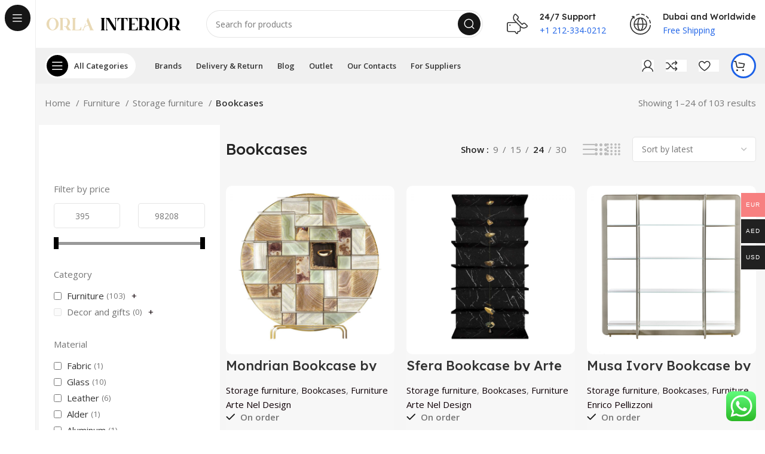

--- FILE ---
content_type: text/html; charset=UTF-8
request_url: https://orla-interior.com/furniture/storage-furniture/bookcases/
body_size: 50516
content:
<!DOCTYPE html>
<html lang="en-GB">
<head>
	<meta charset="UTF-8">
	<link rel="profile" href="https://gmpg.org/xfn/11">
	<link rel="pingback" href="https://orla-interior.com/xmlrpc.php">

			<script>window.MSInputMethodContext && document.documentMode && document.write('<script src="https://orla-interior.com/wp-content/themes/woodmart/js/libs/ie11CustomProperties.min.js"><\/script>');</script>
		<title>Buy Bookcase online in Dubai - Abu dhabi - UAE | Оrla Interior</title>
<meta name="description" content="Shop  Bookcases online in Dubai, Abu dhabi and UAE. Large collection from Orla Interior furniture store. ✓ Free delivery ✓ Easy Returns ✓ Click &amp; Collect. Best Italian, German, Portugal brands.">
<meta name="robots" content="index, follow, max-snippet:-1, max-image-preview:large, max-video-preview:-1">
<link rel="canonical" href="https://orla-interior.com/furniture/storage-furniture/bookcases/">
<meta property="og:url" content="https://orla-interior.com/furniture/storage-furniture/bookcases/">
<meta property="og:site_name" content="Orla Interior">
<meta property="og:locale" content="en_GB">
<meta property="og:type" content="object">
<meta property="og:title" content="Buy Bookcase online in Dubai - Abu dhabi - UAE | Оrla Interior">
<meta property="og:description" content="Shop  Bookcases online in Dubai, Abu dhabi and UAE. Large collection from Orla Interior furniture store. ✓ Free delivery ✓ Easy Returns ✓ Click &amp; Collect. Best Italian, German, Portugal brands.">
<meta property="og:image" content="https://orla-interior.com/wp-content/uploads/2023/03/frame-13-1.jpg">
<meta property="og:image:secure_url" content="https://orla-interior.com/wp-content/uploads/2023/03/frame-13-1.jpg">
<meta property="og:image:width" content="300">
<meta property="og:image:height" content="300">
<meta name="twitter:card" content="summary">
<meta name="twitter:title" content="Buy Bookcase online in Dubai - Abu dhabi - UAE | Оrla Interior">
<meta name="twitter:description" content="Shop  Bookcases online in Dubai, Abu dhabi and UAE. Large collection from Orla Interior furniture store. ✓ Free delivery ✓ Easy Returns ✓ Click &amp; Collect. Best Italian, German, Portugal brands.">
<meta name="twitter:image" content="https://orla-interior.com/wp-content/uploads/2023/03/frame-13-1.jpg">
<link rel='dns-prefetch' href='//www.googletagmanager.com' />
<link rel='dns-prefetch' href='//fonts.googleapis.com' />
<link rel="alternate" type="application/rss+xml" title="Orla Interior &raquo; Feed" href="https://orla-interior.com/feed/" />
<link rel="alternate" type="application/rss+xml" title="Orla Interior &raquo; Comments Feed" href="https://orla-interior.com/comments/feed/" />
<link rel="alternate" type="application/rss+xml" title="Orla Interior &raquo; Bookcases Category Feed" href="https://orla-interior.com/furniture/storage-furniture/bookcases/feed/" />
<link rel='stylesheet' id='sgr-css' href='https://orla-interior.com/wp-content/plugins/simple-google-recaptcha/sgr.css?ver=1689324163' type='text/css' media='all' />
<link rel='stylesheet' id='bootstrap-css' href='https://orla-interior.com/wp-content/themes/woodmart/css/bootstrap-light.min.css?ver=7.2.4' type='text/css' media='all' />
<link rel='stylesheet' id='woodmart-style-css' href='https://orla-interior.com/wp-content/themes/woodmart/css/parts/base.min.css?ver=7.2.4' type='text/css' media='all' />
<link rel='stylesheet' id='wd-widget-price-filter-css' href='https://orla-interior.com/wp-content/themes/woodmart/css/parts/woo-widget-price-filter.min.css?ver=7.2.4' type='text/css' media='all' />
<link rel='stylesheet' id='woocommerce-multi-currency-css' href='https://orla-interior.com/wp-content/plugins/woocommerce-multi-currency/css/woocommerce-multi-currency.min.css?ver=2.2.5' type='text/css' media='all' />
<style id='woocommerce-multi-currency-inline-css' type='text/css'>
.woocommerce-multi-currency .wmc-list-currencies .wmc-currency.wmc-active,.woocommerce-multi-currency .wmc-list-currencies .wmc-currency:hover {background: #f78080 !important;}
		.woocommerce-multi-currency .wmc-list-currencies .wmc-currency,.woocommerce-multi-currency .wmc-title, .woocommerce-multi-currency.wmc-price-switcher a {background: #212121 !important;}
		.woocommerce-multi-currency .wmc-title, .woocommerce-multi-currency .wmc-list-currencies .wmc-currency span,.woocommerce-multi-currency .wmc-list-currencies .wmc-currency a,.woocommerce-multi-currency.wmc-price-switcher a {color: #ffffff !important;}.woocommerce-multi-currency.wmc-shortcode .wmc-currency{background-color:#ffffff;color:#212121}.woocommerce-multi-currency.wmc-shortcode .wmc-currency.wmc-active,.woocommerce-multi-currency.wmc-shortcode .wmc-current-currency{background-color:#ffffff;color:#212121}.woocommerce-multi-currency.wmc-shortcode.vertical-currency-symbols-circle:not(.wmc-currency-trigger-click) .wmc-currency-wrapper:hover .wmc-sub-currency,.woocommerce-multi-currency.wmc-shortcode.vertical-currency-symbols-circle.wmc-currency-trigger-click .wmc-sub-currency{animation: height_slide 200ms;}@keyframes height_slide {0% {height: 0;} 100% {height: 200%;} }
</style>
<link rel='stylesheet' id='ht_ctc_main_css-css' href='https://orla-interior.com/wp-content/plugins/click-to-chat-for-whatsapp/new/inc/assets/css/main.css?ver=4.10' type='text/css' media='all' />
<link rel='stylesheet' id='wp-block-library-css' href='https://orla-interior.com/wp-includes/css/dist/block-library/style.min.css?ver=6.6.4' type='text/css' media='all' />
<link rel='stylesheet' id='premmerce_filter_admin_blocks_style-css' href='https://orla-interior.com/wp-content/plugins/premmerce-woocommerce-product-filter-premium/assets/blocks/style.css?ver=3.7' type='text/css' media='all' />
<style id='safe-svg-svg-icon-style-inline-css' type='text/css'>
.safe-svg-cover{text-align:center}.safe-svg-cover .safe-svg-inside{display:inline-block;max-width:100%}.safe-svg-cover svg{fill:currentColor;height:100%;max-height:100%;max-width:100%;width:100%}

</style>
<style id='wpseopress-local-business-style-inline-css' type='text/css'>
span.wp-block-wpseopress-local-business-field{margin-right:8px}

</style>
<style id='classic-theme-styles-inline-css' type='text/css'>
/*! This file is auto-generated */
.wp-block-button__link{color:#fff;background-color:#32373c;border-radius:9999px;box-shadow:none;text-decoration:none;padding:calc(.667em + 2px) calc(1.333em + 2px);font-size:1.125em}.wp-block-file__button{background:#32373c;color:#fff;text-decoration:none}
</style>
<style id='global-styles-inline-css' type='text/css'>
:root{--wp--preset--aspect-ratio--square: 1;--wp--preset--aspect-ratio--4-3: 4/3;--wp--preset--aspect-ratio--3-4: 3/4;--wp--preset--aspect-ratio--3-2: 3/2;--wp--preset--aspect-ratio--2-3: 2/3;--wp--preset--aspect-ratio--16-9: 16/9;--wp--preset--aspect-ratio--9-16: 9/16;--wp--preset--color--black: #000000;--wp--preset--color--cyan-bluish-gray: #abb8c3;--wp--preset--color--white: #ffffff;--wp--preset--color--pale-pink: #f78da7;--wp--preset--color--vivid-red: #cf2e2e;--wp--preset--color--luminous-vivid-orange: #ff6900;--wp--preset--color--luminous-vivid-amber: #fcb900;--wp--preset--color--light-green-cyan: #7bdcb5;--wp--preset--color--vivid-green-cyan: #00d084;--wp--preset--color--pale-cyan-blue: #8ed1fc;--wp--preset--color--vivid-cyan-blue: #0693e3;--wp--preset--color--vivid-purple: #9b51e0;--wp--preset--gradient--vivid-cyan-blue-to-vivid-purple: linear-gradient(135deg,rgba(6,147,227,1) 0%,rgb(155,81,224) 100%);--wp--preset--gradient--light-green-cyan-to-vivid-green-cyan: linear-gradient(135deg,rgb(122,220,180) 0%,rgb(0,208,130) 100%);--wp--preset--gradient--luminous-vivid-amber-to-luminous-vivid-orange: linear-gradient(135deg,rgba(252,185,0,1) 0%,rgba(255,105,0,1) 100%);--wp--preset--gradient--luminous-vivid-orange-to-vivid-red: linear-gradient(135deg,rgba(255,105,0,1) 0%,rgb(207,46,46) 100%);--wp--preset--gradient--very-light-gray-to-cyan-bluish-gray: linear-gradient(135deg,rgb(238,238,238) 0%,rgb(169,184,195) 100%);--wp--preset--gradient--cool-to-warm-spectrum: linear-gradient(135deg,rgb(74,234,220) 0%,rgb(151,120,209) 20%,rgb(207,42,186) 40%,rgb(238,44,130) 60%,rgb(251,105,98) 80%,rgb(254,248,76) 100%);--wp--preset--gradient--blush-light-purple: linear-gradient(135deg,rgb(255,206,236) 0%,rgb(152,150,240) 100%);--wp--preset--gradient--blush-bordeaux: linear-gradient(135deg,rgb(254,205,165) 0%,rgb(254,45,45) 50%,rgb(107,0,62) 100%);--wp--preset--gradient--luminous-dusk: linear-gradient(135deg,rgb(255,203,112) 0%,rgb(199,81,192) 50%,rgb(65,88,208) 100%);--wp--preset--gradient--pale-ocean: linear-gradient(135deg,rgb(255,245,203) 0%,rgb(182,227,212) 50%,rgb(51,167,181) 100%);--wp--preset--gradient--electric-grass: linear-gradient(135deg,rgb(202,248,128) 0%,rgb(113,206,126) 100%);--wp--preset--gradient--midnight: linear-gradient(135deg,rgb(2,3,129) 0%,rgb(40,116,252) 100%);--wp--preset--font-size--small: 13px;--wp--preset--font-size--medium: 20px;--wp--preset--font-size--large: 36px;--wp--preset--font-size--x-large: 42px;--wp--preset--font-family--inter: "Inter", sans-serif;--wp--preset--font-family--cardo: Cardo;--wp--preset--spacing--20: 0.44rem;--wp--preset--spacing--30: 0.67rem;--wp--preset--spacing--40: 1rem;--wp--preset--spacing--50: 1.5rem;--wp--preset--spacing--60: 2.25rem;--wp--preset--spacing--70: 3.38rem;--wp--preset--spacing--80: 5.06rem;--wp--preset--shadow--natural: 6px 6px 9px rgba(0, 0, 0, 0.2);--wp--preset--shadow--deep: 12px 12px 50px rgba(0, 0, 0, 0.4);--wp--preset--shadow--sharp: 6px 6px 0px rgba(0, 0, 0, 0.2);--wp--preset--shadow--outlined: 6px 6px 0px -3px rgba(255, 255, 255, 1), 6px 6px rgba(0, 0, 0, 1);--wp--preset--shadow--crisp: 6px 6px 0px rgba(0, 0, 0, 1);}:where(.is-layout-flex){gap: 0.5em;}:where(.is-layout-grid){gap: 0.5em;}body .is-layout-flex{display: flex;}.is-layout-flex{flex-wrap: wrap;align-items: center;}.is-layout-flex > :is(*, div){margin: 0;}body .is-layout-grid{display: grid;}.is-layout-grid > :is(*, div){margin: 0;}:where(.wp-block-columns.is-layout-flex){gap: 2em;}:where(.wp-block-columns.is-layout-grid){gap: 2em;}:where(.wp-block-post-template.is-layout-flex){gap: 1.25em;}:where(.wp-block-post-template.is-layout-grid){gap: 1.25em;}.has-black-color{color: var(--wp--preset--color--black) !important;}.has-cyan-bluish-gray-color{color: var(--wp--preset--color--cyan-bluish-gray) !important;}.has-white-color{color: var(--wp--preset--color--white) !important;}.has-pale-pink-color{color: var(--wp--preset--color--pale-pink) !important;}.has-vivid-red-color{color: var(--wp--preset--color--vivid-red) !important;}.has-luminous-vivid-orange-color{color: var(--wp--preset--color--luminous-vivid-orange) !important;}.has-luminous-vivid-amber-color{color: var(--wp--preset--color--luminous-vivid-amber) !important;}.has-light-green-cyan-color{color: var(--wp--preset--color--light-green-cyan) !important;}.has-vivid-green-cyan-color{color: var(--wp--preset--color--vivid-green-cyan) !important;}.has-pale-cyan-blue-color{color: var(--wp--preset--color--pale-cyan-blue) !important;}.has-vivid-cyan-blue-color{color: var(--wp--preset--color--vivid-cyan-blue) !important;}.has-vivid-purple-color{color: var(--wp--preset--color--vivid-purple) !important;}.has-black-background-color{background-color: var(--wp--preset--color--black) !important;}.has-cyan-bluish-gray-background-color{background-color: var(--wp--preset--color--cyan-bluish-gray) !important;}.has-white-background-color{background-color: var(--wp--preset--color--white) !important;}.has-pale-pink-background-color{background-color: var(--wp--preset--color--pale-pink) !important;}.has-vivid-red-background-color{background-color: var(--wp--preset--color--vivid-red) !important;}.has-luminous-vivid-orange-background-color{background-color: var(--wp--preset--color--luminous-vivid-orange) !important;}.has-luminous-vivid-amber-background-color{background-color: var(--wp--preset--color--luminous-vivid-amber) !important;}.has-light-green-cyan-background-color{background-color: var(--wp--preset--color--light-green-cyan) !important;}.has-vivid-green-cyan-background-color{background-color: var(--wp--preset--color--vivid-green-cyan) !important;}.has-pale-cyan-blue-background-color{background-color: var(--wp--preset--color--pale-cyan-blue) !important;}.has-vivid-cyan-blue-background-color{background-color: var(--wp--preset--color--vivid-cyan-blue) !important;}.has-vivid-purple-background-color{background-color: var(--wp--preset--color--vivid-purple) !important;}.has-black-border-color{border-color: var(--wp--preset--color--black) !important;}.has-cyan-bluish-gray-border-color{border-color: var(--wp--preset--color--cyan-bluish-gray) !important;}.has-white-border-color{border-color: var(--wp--preset--color--white) !important;}.has-pale-pink-border-color{border-color: var(--wp--preset--color--pale-pink) !important;}.has-vivid-red-border-color{border-color: var(--wp--preset--color--vivid-red) !important;}.has-luminous-vivid-orange-border-color{border-color: var(--wp--preset--color--luminous-vivid-orange) !important;}.has-luminous-vivid-amber-border-color{border-color: var(--wp--preset--color--luminous-vivid-amber) !important;}.has-light-green-cyan-border-color{border-color: var(--wp--preset--color--light-green-cyan) !important;}.has-vivid-green-cyan-border-color{border-color: var(--wp--preset--color--vivid-green-cyan) !important;}.has-pale-cyan-blue-border-color{border-color: var(--wp--preset--color--pale-cyan-blue) !important;}.has-vivid-cyan-blue-border-color{border-color: var(--wp--preset--color--vivid-cyan-blue) !important;}.has-vivid-purple-border-color{border-color: var(--wp--preset--color--vivid-purple) !important;}.has-vivid-cyan-blue-to-vivid-purple-gradient-background{background: var(--wp--preset--gradient--vivid-cyan-blue-to-vivid-purple) !important;}.has-light-green-cyan-to-vivid-green-cyan-gradient-background{background: var(--wp--preset--gradient--light-green-cyan-to-vivid-green-cyan) !important;}.has-luminous-vivid-amber-to-luminous-vivid-orange-gradient-background{background: var(--wp--preset--gradient--luminous-vivid-amber-to-luminous-vivid-orange) !important;}.has-luminous-vivid-orange-to-vivid-red-gradient-background{background: var(--wp--preset--gradient--luminous-vivid-orange-to-vivid-red) !important;}.has-very-light-gray-to-cyan-bluish-gray-gradient-background{background: var(--wp--preset--gradient--very-light-gray-to-cyan-bluish-gray) !important;}.has-cool-to-warm-spectrum-gradient-background{background: var(--wp--preset--gradient--cool-to-warm-spectrum) !important;}.has-blush-light-purple-gradient-background{background: var(--wp--preset--gradient--blush-light-purple) !important;}.has-blush-bordeaux-gradient-background{background: var(--wp--preset--gradient--blush-bordeaux) !important;}.has-luminous-dusk-gradient-background{background: var(--wp--preset--gradient--luminous-dusk) !important;}.has-pale-ocean-gradient-background{background: var(--wp--preset--gradient--pale-ocean) !important;}.has-electric-grass-gradient-background{background: var(--wp--preset--gradient--electric-grass) !important;}.has-midnight-gradient-background{background: var(--wp--preset--gradient--midnight) !important;}.has-small-font-size{font-size: var(--wp--preset--font-size--small) !important;}.has-medium-font-size{font-size: var(--wp--preset--font-size--medium) !important;}.has-large-font-size{font-size: var(--wp--preset--font-size--large) !important;}.has-x-large-font-size{font-size: var(--wp--preset--font-size--x-large) !important;}
:where(.wp-block-post-template.is-layout-flex){gap: 1.25em;}:where(.wp-block-post-template.is-layout-grid){gap: 1.25em;}
:where(.wp-block-columns.is-layout-flex){gap: 2em;}:where(.wp-block-columns.is-layout-grid){gap: 2em;}
:root :where(.wp-block-pullquote){font-size: 1.5em;line-height: 1.6;}
</style>
<link rel='stylesheet' id='premmerce_filter_style-css' href='https://orla-interior.com/wp-content/plugins/premmerce-woocommerce-product-filter-premium/assets/blocks/style.css?ver=3.7' type='text/css' media='all' />
<style id='woocommerce-inline-inline-css' type='text/css'>
.woocommerce form .form-row .required { visibility: visible; }
</style>
<link rel='stylesheet' id='js_composer_front-css' href='https://orla-interior.com/wp-content/plugins/js_composer/assets/css/js_composer.min.css?ver=6.13.0' type='text/css' media='all' />
<link rel='stylesheet' id='wd-widget-recent-post-comments-css' href='https://orla-interior.com/wp-content/themes/woodmart/css/parts/widget-recent-post-comments.min.css?ver=7.2.4' type='text/css' media='all' />
<link rel='stylesheet' id='wd-widget-wd-recent-posts-css' href='https://orla-interior.com/wp-content/themes/woodmart/css/parts/widget-wd-recent-posts.min.css?ver=7.2.4' type='text/css' media='all' />
<link rel='stylesheet' id='wd-widget-nav-css' href='https://orla-interior.com/wp-content/themes/woodmart/css/parts/widget-nav.min.css?ver=7.2.4' type='text/css' media='all' />
<link rel='stylesheet' id='wd-widget-product-list-css' href='https://orla-interior.com/wp-content/themes/woodmart/css/parts/woo-widget-product-list.min.css?ver=7.2.4' type='text/css' media='all' />
<link rel='stylesheet' id='wd-wp-gutenberg-css' href='https://orla-interior.com/wp-content/themes/woodmart/css/parts/wp-gutenberg.min.css?ver=7.2.4' type='text/css' media='all' />
<link rel='stylesheet' id='wd-wpcf7-css' href='https://orla-interior.com/wp-content/themes/woodmart/css/parts/int-wpcf7.min.css?ver=7.2.4' type='text/css' media='all' />
<link rel='stylesheet' id='wd-wpbakery-base-css' href='https://orla-interior.com/wp-content/themes/woodmart/css/parts/int-wpb-base.min.css?ver=7.2.4' type='text/css' media='all' />
<link rel='stylesheet' id='wd-wpbakery-base-deprecated-css' href='https://orla-interior.com/wp-content/themes/woodmart/css/parts/int-wpb-base-deprecated.min.css?ver=7.2.4' type='text/css' media='all' />
<link rel='stylesheet' id='wd-woocommerce-base-css' href='https://orla-interior.com/wp-content/themes/woodmart/css/parts/woocommerce-base.min.css?ver=7.2.4' type='text/css' media='all' />
<link rel='stylesheet' id='wd-mod-star-rating-css' href='https://orla-interior.com/wp-content/themes/woodmart/css/parts/mod-star-rating.min.css?ver=7.2.4' type='text/css' media='all' />
<link rel='stylesheet' id='wd-woo-el-track-order-css' href='https://orla-interior.com/wp-content/themes/woodmart/css/parts/woo-el-track-order.min.css?ver=7.2.4' type='text/css' media='all' />
<link rel='stylesheet' id='wd-woo-gutenberg-css' href='https://orla-interior.com/wp-content/themes/woodmart/css/parts/woo-gutenberg.min.css?ver=7.2.4' type='text/css' media='all' />
<link rel='stylesheet' id='wd-woo-opt-free-progress-bar-css' href='https://orla-interior.com/wp-content/themes/woodmart/css/parts/woo-opt-free-progress-bar.min.css?ver=7.2.4' type='text/css' media='all' />
<link rel='stylesheet' id='wd-woo-mod-progress-bar-css' href='https://orla-interior.com/wp-content/themes/woodmart/css/parts/woo-mod-progress-bar.min.css?ver=7.2.4' type='text/css' media='all' />
<link rel='stylesheet' id='wd-widget-active-filters-css' href='https://orla-interior.com/wp-content/themes/woodmart/css/parts/woo-widget-active-filters.min.css?ver=7.2.4' type='text/css' media='all' />
<link rel='stylesheet' id='wd-widget-collapse-css' href='https://orla-interior.com/wp-content/themes/woodmart/css/parts/opt-widget-collapse.min.css?ver=7.2.4' type='text/css' media='all' />
<link rel='stylesheet' id='wd-woo-shop-opt-shop-ajax-css' href='https://orla-interior.com/wp-content/themes/woodmart/css/parts/woo-shop-opt-shop-ajax.min.css?ver=7.2.4' type='text/css' media='all' />
<link rel='stylesheet' id='wd-woo-shop-builder-css' href='https://orla-interior.com/wp-content/themes/woodmart/css/parts/woo-shop-builder.min.css?ver=7.2.4' type='text/css' media='all' />
<link rel='stylesheet' id='wd-woo-opt-hide-larger-price-css' href='https://orla-interior.com/wp-content/themes/woodmart/css/parts/woo-opt-hide-larger-price.min.css?ver=7.2.4' type='text/css' media='all' />
<link rel='stylesheet' id='child-style-css' href='https://orla-interior.com/wp-content/themes/woodmart-child/style.css?ver=7.2.4' type='text/css' media='all' />
<link rel='stylesheet' id='wd-mod-nav-vertical-css' href='https://orla-interior.com/wp-content/themes/woodmart/css/parts/mod-nav-vertical.min.css?ver=7.2.4' type='text/css' media='all' />
<link rel='stylesheet' id='wd-sticky-nav-css' href='https://orla-interior.com/wp-content/themes/woodmart/css/parts/opt-sticky-nav.min.css?ver=7.2.4' type='text/css' media='all' />
<link rel='stylesheet' id='wd-header-base-css' href='https://orla-interior.com/wp-content/themes/woodmart/css/parts/header-base.min.css?ver=7.2.4' type='text/css' media='all' />
<link rel='stylesheet' id='wd-mod-tools-css' href='https://orla-interior.com/wp-content/themes/woodmart/css/parts/mod-tools.min.css?ver=7.2.4' type='text/css' media='all' />
<link rel='stylesheet' id='wd-header-search-css' href='https://orla-interior.com/wp-content/themes/woodmart/css/parts/header-el-search.min.css?ver=7.2.4' type='text/css' media='all' />
<link rel='stylesheet' id='wd-header-search-form-css' href='https://orla-interior.com/wp-content/themes/woodmart/css/parts/header-el-search-form.min.css?ver=7.2.4' type='text/css' media='all' />
<link rel='stylesheet' id='wd-wd-search-results-css' href='https://orla-interior.com/wp-content/themes/woodmart/css/parts/wd-search-results.min.css?ver=7.2.4' type='text/css' media='all' />
<link rel='stylesheet' id='wd-wd-search-form-css' href='https://orla-interior.com/wp-content/themes/woodmart/css/parts/wd-search-form.min.css?ver=7.2.4' type='text/css' media='all' />
<link rel='stylesheet' id='wd-header-elements-base-css' href='https://orla-interior.com/wp-content/themes/woodmart/css/parts/header-el-base.min.css?ver=7.2.4' type='text/css' media='all' />
<link rel='stylesheet' id='wd-info-box-css' href='https://orla-interior.com/wp-content/themes/woodmart/css/parts/el-info-box.min.css?ver=7.2.4' type='text/css' media='all' />
<link rel='stylesheet' id='wd-woo-mod-login-form-css' href='https://orla-interior.com/wp-content/themes/woodmart/css/parts/woo-mod-login-form.min.css?ver=7.2.4' type='text/css' media='all' />
<link rel='stylesheet' id='wd-header-my-account-css' href='https://orla-interior.com/wp-content/themes/woodmart/css/parts/header-el-my-account.min.css?ver=7.2.4' type='text/css' media='all' />
<link rel='stylesheet' id='wd-mod-tools-design-8-css' href='https://orla-interior.com/wp-content/themes/woodmart/css/parts/mod-tools-design-8.min.css?ver=7.2.4' type='text/css' media='all' />
<link rel='stylesheet' id='wd-header-cart-side-css' href='https://orla-interior.com/wp-content/themes/woodmart/css/parts/header-el-cart-side.min.css?ver=7.2.4' type='text/css' media='all' />
<link rel='stylesheet' id='wd-woo-mod-quantity-css' href='https://orla-interior.com/wp-content/themes/woodmart/css/parts/woo-mod-quantity.min.css?ver=7.2.4' type='text/css' media='all' />
<link rel='stylesheet' id='wd-header-cart-css' href='https://orla-interior.com/wp-content/themes/woodmart/css/parts/header-el-cart.min.css?ver=7.2.4' type='text/css' media='all' />
<link rel='stylesheet' id='wd-widget-shopping-cart-css' href='https://orla-interior.com/wp-content/themes/woodmart/css/parts/woo-widget-shopping-cart.min.css?ver=7.2.4' type='text/css' media='all' />
<link rel='stylesheet' id='wd-woo-categories-loop-layout-masonry-css' href='https://orla-interior.com/wp-content/themes/woodmart/css/parts/woo-categories-loop-layout-masonry.min.css?ver=7.2.4' type='text/css' media='all' />
<link rel='stylesheet' id='wd-categories-loop-css' href='https://orla-interior.com/wp-content/themes/woodmart/css/parts/woo-categories-loop-old.min.css?ver=7.2.4' type='text/css' media='all' />
<link rel='stylesheet' id='wd-int-wpb-opt-off-canvas-column-css' href='https://orla-interior.com/wp-content/themes/woodmart/css/parts/int-wpb-opt-off-canvas-column.min.css?ver=7.2.4' type='text/css' media='all' />
<link rel='stylesheet' id='wd-off-canvas-sidebar-css' href='https://orla-interior.com/wp-content/themes/woodmart/css/parts/opt-off-canvas-sidebar.min.css?ver=7.2.4' type='text/css' media='all' />
<link rel='stylesheet' id='wd-el-off-canvas-column-btn-css' href='https://orla-interior.com/wp-content/themes/woodmart/css/parts/el-off-canvas-column-btn.min.css?ver=7.2.4' type='text/css' media='all' />
<link rel='stylesheet' id='wd-woo-shop-el-products-per-page-css' href='https://orla-interior.com/wp-content/themes/woodmart/css/parts/woo-shop-el-products-per-page.min.css?ver=7.2.4' type='text/css' media='all' />
<link rel='stylesheet' id='wd-woo-shop-el-products-view-css' href='https://orla-interior.com/wp-content/themes/woodmart/css/parts/woo-shop-el-products-view.min.css?ver=7.2.4' type='text/css' media='all' />
<link rel='stylesheet' id='wd-woo-shop-el-order-by-css' href='https://orla-interior.com/wp-content/themes/woodmart/css/parts/woo-shop-el-order-by.min.css?ver=7.2.4' type='text/css' media='all' />
<link rel='stylesheet' id='wd-woo-shop-el-active-filters-css' href='https://orla-interior.com/wp-content/themes/woodmart/css/parts/woo-shop-el-active-filters.min.css?ver=7.2.4' type='text/css' media='all' />
<link rel='stylesheet' id='wd-sticky-loader-css' href='https://orla-interior.com/wp-content/themes/woodmart/css/parts/mod-sticky-loader.min.css?ver=7.2.4' type='text/css' media='all' />
<link rel='stylesheet' id='wd-woo-opt-title-limit-css' href='https://orla-interior.com/wp-content/themes/woodmart/css/parts/woo-opt-title-limit.min.css?ver=7.2.4' type='text/css' media='all' />
<link rel='stylesheet' id='wd-product-loop-css' href='https://orla-interior.com/wp-content/themes/woodmart/css/parts/woo-product-loop.min.css?ver=7.2.4' type='text/css' media='all' />
<link rel='stylesheet' id='wd-product-loop-fw-button-css' href='https://orla-interior.com/wp-content/themes/woodmart/css/parts/woo-prod-loop-fw-button.min.css?ver=7.2.4' type='text/css' media='all' />
<link rel='stylesheet' id='wd-woo-mod-add-btn-replace-css' href='https://orla-interior.com/wp-content/themes/woodmart/css/parts/woo-mod-add-btn-replace.min.css?ver=7.2.4' type='text/css' media='all' />
<link rel='stylesheet' id='wd-woo-mod-swatches-base-css' href='https://orla-interior.com/wp-content/themes/woodmart/css/parts/woo-mod-swatches-base.min.css?ver=7.2.4' type='text/css' media='all' />
<link rel='stylesheet' id='wd-mod-more-description-css' href='https://orla-interior.com/wp-content/themes/woodmart/css/parts/mod-more-description.min.css?ver=7.2.4' type='text/css' media='all' />
<link rel='stylesheet' id='wd-categories-loop-default-css' href='https://orla-interior.com/wp-content/themes/woodmart/css/parts/woo-categories-loop-default-old.min.css?ver=7.2.4' type='text/css' media='all' />
<link rel='stylesheet' id='wd-woo-opt-stretch-cont-css' href='https://orla-interior.com/wp-content/themes/woodmart/css/parts/woo-opt-stretch-cont.min.css?ver=7.2.4' type='text/css' media='all' />
<link rel='stylesheet' id='wd-woo-opt-products-bg-css' href='https://orla-interior.com/wp-content/themes/woodmart/css/parts/woo-opt-products-bg.min.css?ver=7.2.4' type='text/css' media='all' />
<link rel='stylesheet' id='wd-mfp-popup-css' href='https://orla-interior.com/wp-content/themes/woodmart/css/parts/lib-magnific-popup.min.css?ver=7.2.4' type='text/css' media='all' />
<link rel='stylesheet' id='wd-woo-mod-stock-status-css' href='https://orla-interior.com/wp-content/themes/woodmart/css/parts/woo-mod-stock-status.min.css?ver=7.2.4' type='text/css' media='all' />
<link rel='stylesheet' id='wd-load-more-button-css' href='https://orla-interior.com/wp-content/themes/woodmart/css/parts/mod-load-more-button.min.css?ver=7.2.4' type='text/css' media='all' />
<link rel='stylesheet' id='wd-footer-base-css' href='https://orla-interior.com/wp-content/themes/woodmart/css/parts/footer-base.min.css?ver=7.2.4' type='text/css' media='all' />
<link rel='stylesheet' id='wd-text-block-css' href='https://orla-interior.com/wp-content/themes/woodmart/css/parts/el-text-block.min.css?ver=7.2.4' type='text/css' media='all' />
<link rel='stylesheet' id='wd-social-icons-css' href='https://orla-interior.com/wp-content/themes/woodmart/css/parts/el-social-icons.min.css?ver=7.2.4' type='text/css' media='all' />
<link rel='stylesheet' id='wd-mod-nav-menu-label-css' href='https://orla-interior.com/wp-content/themes/woodmart/css/parts/mod-nav-menu-label.min.css?ver=7.2.4' type='text/css' media='all' />
<link rel='stylesheet' id='wd-section-title-css' href='https://orla-interior.com/wp-content/themes/woodmart/css/parts/el-section-title.min.css?ver=7.2.4' type='text/css' media='all' />
<link rel='stylesheet' id='wd-mod-highlighted-text-css' href='https://orla-interior.com/wp-content/themes/woodmart/css/parts/mod-highlighted-text.min.css?ver=7.2.4' type='text/css' media='all' />
<link rel='stylesheet' id='wd-scroll-top-css' href='https://orla-interior.com/wp-content/themes/woodmart/css/parts/opt-scrolltotop.min.css?ver=7.2.4' type='text/css' media='all' />
<link rel='stylesheet' id='wd-header-my-account-sidebar-css' href='https://orla-interior.com/wp-content/themes/woodmart/css/parts/header-el-my-account-sidebar.min.css?ver=7.2.4' type='text/css' media='all' />
<link rel='stylesheet' id='wd-bottom-toolbar-css' href='https://orla-interior.com/wp-content/themes/woodmart/css/parts/opt-bottom-toolbar.min.css?ver=7.2.4' type='text/css' media='all' />
<link rel='stylesheet' id='wd-mod-sticky-sidebar-opener-css' href='https://orla-interior.com/wp-content/themes/woodmart/css/parts/mod-sticky-sidebar-opener.min.css?ver=7.2.4' type='text/css' media='all' />
<link rel='stylesheet' id='xts-style-header_171341-css' href='https://orla-interior.com/wp-content/uploads/2023/11/xts-header_171341-1699007134.css?ver=7.2.4' type='text/css' media='all' />
<link rel='stylesheet' id='xts-style-theme_settings_default-css' href='https://orla-interior.com/wp-content/uploads/2023/10/xts-theme_settings_default-1696319172.css?ver=7.2.4' type='text/css' media='all' />
<link rel='stylesheet' id='xts-google-fonts-css' href='https://fonts.googleapis.com/css?family=Open+Sans%3A400%2C600%7CLexend+Deca%3A400%2C600%2C500%2C700&#038;ver=7.2.4' type='text/css' media='all' />
<script type="text/javascript" src="https://orla-interior.com/wp-includes/js/jquery/jquery.min.js?ver=3.7.1" id="jquery-core-js"></script>
<script type="text/javascript" src="https://orla-interior.com/wp-includes/js/jquery/jquery-migrate.min.js?ver=3.4.1" id="jquery-migrate-js"></script>
<script type="text/javascript" id="sgr-js-extra">
/* <![CDATA[ */
var sgr = {"sgr_site_key":"6LeLPiInAAAAAGegnMWvl9c3Zdgfudsrfq6d-v2J"};
/* ]]> */
</script>
<script type="text/javascript" src="https://orla-interior.com/wp-content/plugins/simple-google-recaptcha/sgr.js?ver=1689324163" id="sgr-js"></script>
<script type="text/javascript" id="woocommerce-multi-currency-js-extra">
/* <![CDATA[ */
var wooMultiCurrencyParams = {"enableCacheCompatible":"1","ajaxUrl":"https:\/\/orla-interior.com\/wp-admin\/admin-ajax.php","switchByJS":"1","extra_params":[],"current_currency":"EUR","currencyByPaymentImmediately":"","click_to_expand_currencies_bar":""};
/* ]]> */
</script>
<script type="text/javascript" src="https://orla-interior.com/wp-content/plugins/woocommerce-multi-currency/js/woocommerce-multi-currency.min.js?ver=2.2.5" id="woocommerce-multi-currency-js"></script>
<script type="text/javascript" src="https://orla-interior.com/wp-content/plugins/woocommerce/assets/js/jquery-blockui/jquery.blockUI.min.js?ver=2.7.0-wc.9.5.3" id="jquery-blockui-js" data-wp-strategy="defer"></script>
<script type="text/javascript" id="wc-add-to-cart-js-extra">
/* <![CDATA[ */
var wc_add_to_cart_params = {"ajax_url":"\/wp-admin\/admin-ajax.php","wc_ajax_url":"\/?wc-ajax=%%endpoint%%","i18n_view_cart":"View basket","cart_url":"https:\/\/orla-interior.com\/cart\/","is_cart":"","cart_redirect_after_add":"no"};
/* ]]> */
</script>
<script type="text/javascript" src="https://orla-interior.com/wp-content/plugins/woocommerce/assets/js/frontend/add-to-cart.min.js?ver=9.5.3" id="wc-add-to-cart-js" data-wp-strategy="defer"></script>
<script type="text/javascript" src="https://orla-interior.com/wp-content/plugins/woocommerce/assets/js/js-cookie/js.cookie.min.js?ver=2.1.4-wc.9.5.3" id="js-cookie-js" defer="defer" data-wp-strategy="defer"></script>
<script type="text/javascript" id="woocommerce-js-extra">
/* <![CDATA[ */
var woocommerce_params = {"ajax_url":"\/wp-admin\/admin-ajax.php","wc_ajax_url":"\/?wc-ajax=%%endpoint%%"};
/* ]]> */
</script>
<script type="text/javascript" src="https://orla-interior.com/wp-content/plugins/woocommerce/assets/js/frontend/woocommerce.min.js?ver=9.5.3" id="woocommerce-js" defer="defer" data-wp-strategy="defer"></script>
<script type="text/javascript" src="https://orla-interior.com/wp-content/plugins/js_composer/assets/js/vendors/woocommerce-add-to-cart.js?ver=6.13.0" id="vc_woocommerce-add-to-cart-js-js"></script>

<!-- Google tag (gtag.js) snippet added by Site Kit -->

<!-- Google Analytics snippet added by Site Kit -->
<script type="text/javascript" src="https://www.googletagmanager.com/gtag/js?id=GT-WK5NXDF" id="google_gtagjs-js" async></script>
<script type="text/javascript" id="google_gtagjs-js-after">
/* <![CDATA[ */
window.dataLayer = window.dataLayer || [];function gtag(){dataLayer.push(arguments);}
gtag("set","linker",{"domains":["orla-interior.com"]});
gtag("js", new Date());
gtag("set", "developer_id.dZTNiMT", true);
gtag("config", "GT-WK5NXDF");
/* ]]> */
</script>

<!-- End Google tag (gtag.js) snippet added by Site Kit -->
<script type="text/javascript" src="https://orla-interior.com/wp-content/themes/woodmart/js/libs/device.min.js?ver=7.2.4" id="wd-device-library-js"></script>
<script type="text/javascript" id="woocommerce-multi-currency-switcher-js-extra">
/* <![CDATA[ */
var _woocommerce_multi_currency_params = {"use_session":"0","do_not_reload_page":"","ajax_url":"https:\/\/orla-interior.com\/wp-admin\/admin-ajax.php","posts_submit":"0","switch_by_js":"1"};
/* ]]> */
</script>
<script type="text/javascript" src="https://orla-interior.com/wp-content/plugins/woocommerce-multi-currency/js/woocommerce-multi-currency-switcher.min.js?ver=2.2.5" id="woocommerce-multi-currency-switcher-js"></script>
<link rel="next" href="https://orla-interior.com/furniture/storage-furniture/bookcases/page/2/"><link rel="https://api.w.org/" href="https://orla-interior.com/wp-json/" /><link rel="alternate" title="JSON" type="application/json" href="https://orla-interior.com/wp-json/wp/v2/product_cat/1468" /><style>.pseudo-clearfy-link { color: #008acf; cursor: pointer;}.pseudo-clearfy-link:hover { text-decoration: none;}</style><link rel="apple-touch-icon" sizes="180x180" href="/wp-content/uploads/fbrfg/apple-touch-icon.png">
<link rel="icon" type="image/png" sizes="32x32" href="/wp-content/uploads/fbrfg/favicon-32x32.png">
<link rel="icon" type="image/png" sizes="16x16" href="/wp-content/uploads/fbrfg/favicon-16x16.png">
<link rel="manifest" href="/wp-content/uploads/fbrfg/site.webmanifest">
<link rel="mask-icon" href="/wp-content/uploads/fbrfg/safari-pinned-tab.svg" color="#5bbad5">
<link rel="shortcut icon" href="/wp-content/uploads/fbrfg/favicon.ico">
<meta name="msapplication-TileColor" content="#da532c">
<meta name="msapplication-config" content="/wp-content/uploads/fbrfg/browserconfig.xml">
<meta name="theme-color" content="#ffffff"><!-- Google site verification - Google for WooCommerce -->
<meta name="google-site-verification" content="T7huesAVimorqnwA1TXd6bGWN0W1fdV_PoAkrzbmRQk" />
					<meta name="viewport" content="width=device-width, initial-scale=1.0, maximum-scale=1.0, user-scalable=no">
										<noscript><style>.woocommerce-product-gallery{ opacity: 1 !important; }</style></noscript>
	<meta name="generator" content="Powered by WPBakery Page Builder - drag and drop page builder for WordPress."/>
<style id='wp-fonts-local' type='text/css'>
@font-face{font-family:Inter;font-style:normal;font-weight:300 900;font-display:fallback;src:url('https://orla-interior.com/wp-content/plugins/woocommerce/assets/fonts/Inter-VariableFont_slnt,wght.woff2') format('woff2');font-stretch:normal;}
@font-face{font-family:Cardo;font-style:normal;font-weight:400;font-display:fallback;src:url('https://orla-interior.com/wp-content/plugins/woocommerce/assets/fonts/cardo_normal_400.woff2') format('woff2');}
</style>
<link rel="icon" href="https://orla-interior.com/wp-content/uploads/2020/06/cropped-favicon-32x32.png" sizes="32x32" />
<link rel="icon" href="https://orla-interior.com/wp-content/uploads/2020/06/cropped-favicon-192x192.png" sizes="192x192" />
<link rel="apple-touch-icon" href="https://orla-interior.com/wp-content/uploads/2020/06/cropped-favicon-180x180.png" />
<meta name="msapplication-TileImage" content="https://orla-interior.com/wp-content/uploads/2020/06/cropped-favicon-270x270.png" />
<style>
		
		</style><noscript><style> .wpb_animate_when_almost_visible { opacity: 1; }</style></noscript></head>

<body class="archive tax-product_cat term-bookcases term-1468 theme-woodmart woocommerce-multi-currency-EUR woocommerce woocommerce-page woocommerce-no-js wrapper-custom  categories-accordion-on woodmart-archive-shop woodmart-ajax-shop-on offcanvas-sidebar-mobile offcanvas-sidebar-tablet sticky-toolbar-on hide-larger-price wd-sticky-nav-enabled wpb-js-composer js-comp-ver-6.13.0 vc_responsive">
			<script type="text/javascript" id="wd-flicker-fix">// Flicker fix.</script>	
				<div class="wd-sticky-nav wd-hide-md">
				<div class="wd-sticky-nav-title">
					<span>
						All Categories					</span>
				</div>

				<ul id="menu-sticky-navigation-mega-electronics" class="menu wd-nav wd-nav-vertical wd-nav-sticky"><li id="menu-item-5241" class="menu-item menu-item-type-taxonomy menu-item-object-product_cat current-product_cat-ancestor current-menu-ancestor menu-item-has-children menu-item-5241 item-level-0 menu-simple-dropdown wd-event-hover" ><a href="https://orla-interior.com/furniture/" class="woodmart-nav-link"><span class="nav-link-text">Furniture</span></a><div class="color-scheme-dark wd-design-default wd-dropdown-menu wd-dropdown"><div class="container">
<ul class="wd-sub-menu color-scheme-dark">
	<li id="menu-item-6539" class="menu-item menu-item-type-taxonomy menu-item-object-product_cat menu-item-has-children menu-item-6539 item-level-1 wd-event-hover" ><a href="https://orla-interior.com/furniture/seating-furniture/" class="woodmart-nav-link">Seating furniture</a>
	<ul class="sub-sub-menu wd-dropdown">
		<li id="menu-item-6545" class="menu-item menu-item-type-taxonomy menu-item-object-product_cat menu-item-6545 item-level-2 wd-event-hover" ><a href="https://orla-interior.com/furniture/seating-furniture/sofas/" class="woodmart-nav-link">Sofas</a></li>
		<li id="menu-item-6540" class="menu-item menu-item-type-taxonomy menu-item-object-product_cat menu-item-6540 item-level-2 wd-event-hover" ><a href="https://orla-interior.com/furniture/seating-furniture/armchairs/" class="woodmart-nav-link">Armchairs</a></li>
		<li id="menu-item-6542" class="menu-item menu-item-type-taxonomy menu-item-object-product_cat menu-item-6542 item-level-2 wd-event-hover" ><a href="https://orla-interior.com/furniture/seating-furniture/chairs/" class="woodmart-nav-link">Chairs</a></li>
		<li id="menu-item-6546" class="menu-item menu-item-type-taxonomy menu-item-object-product_cat menu-item-6546 item-level-2 wd-event-hover" ><a href="https://orla-interior.com/furniture/seating-furniture/stools/" class="woodmart-nav-link">Stools</a></li>
		<li id="menu-item-6544" class="menu-item menu-item-type-taxonomy menu-item-object-product_cat menu-item-6544 item-level-2 wd-event-hover" ><a href="https://orla-interior.com/furniture/seating-furniture/ottomans-poufs/" class="woodmart-nav-link">Ottomans &amp; Poufs</a></li>
		<li id="menu-item-6543" class="menu-item menu-item-type-taxonomy menu-item-object-product_cat menu-item-6543 item-level-2 wd-event-hover" ><a href="https://orla-interior.com/furniture/seating-furniture/chaise-longues/" class="woodmart-nav-link">Chaise longues</a></li>
		<li id="menu-item-6541" class="menu-item menu-item-type-taxonomy menu-item-object-product_cat menu-item-6541 item-level-2 wd-event-hover" ><a href="https://orla-interior.com/furniture/seating-furniture/benches/" class="woodmart-nav-link">Benches</a></li>
	</ul>
</li>
	<li id="menu-item-6553" class="menu-item menu-item-type-taxonomy menu-item-object-product_cat menu-item-has-children menu-item-6553 item-level-1 wd-event-hover" ><a href="https://orla-interior.com/furniture/tables/" class="woodmart-nav-link">Tables</a>
	<ul class="sub-sub-menu wd-dropdown">
		<li id="menu-item-6556" class="menu-item menu-item-type-taxonomy menu-item-object-product_cat menu-item-6556 item-level-2 wd-event-hover" ><a href="https://orla-interior.com/furniture/tables/dining-tables/" class="woodmart-nav-link">Dining tables</a></li>
		<li id="menu-item-6554" class="menu-item menu-item-type-taxonomy menu-item-object-product_cat menu-item-6554 item-level-2 wd-event-hover" ><a href="https://orla-interior.com/furniture/tables/coffee-tables/" class="woodmart-nav-link">Coffee tables</a></li>
		<li id="menu-item-10747" class="menu-item menu-item-type-taxonomy menu-item-object-product_cat menu-item-10747 item-level-2 wd-event-hover" ><a href="https://orla-interior.com/furniture/tables/consoles/" class="woodmart-nav-link">Consoles</a></li>
		<li id="menu-item-10748" class="menu-item menu-item-type-taxonomy menu-item-object-product_cat menu-item-10748 item-level-2 wd-event-hover" ><a href="https://orla-interior.com/furniture/tables/desk-writing-tables/" class="woodmart-nav-link">Desk &amp; Writing Tables</a></li>
		<li id="menu-item-10749" class="menu-item menu-item-type-taxonomy menu-item-object-product_cat menu-item-10749 item-level-2 wd-event-hover" ><a href="https://orla-interior.com/furniture/tables/nesting-tables/" class="woodmart-nav-link">Nesting Tables</a></li>
	</ul>
</li>
	<li id="menu-item-6547" class="menu-item menu-item-type-taxonomy menu-item-object-product_cat current-product_cat-ancestor current-menu-ancestor current-menu-parent current-product_cat-parent menu-item-has-children menu-item-6547 item-level-1 wd-event-hover" ><a href="https://orla-interior.com/furniture/storage-furniture/" class="woodmart-nav-link">Storage furniture</a>
	<ul class="sub-sub-menu wd-dropdown">
		<li id="menu-item-6549" class="menu-item menu-item-type-taxonomy menu-item-object-product_cat current-menu-item menu-item-6549 item-level-2 wd-event-hover" ><a href="https://orla-interior.com/furniture/storage-furniture/bookcases/" class="woodmart-nav-link">Bookcases</a></li>
		<li id="menu-item-6550" class="menu-item menu-item-type-taxonomy menu-item-object-product_cat menu-item-6550 item-level-2 wd-event-hover" ><a href="https://orla-interior.com/furniture/storage-furniture/cabinets/" class="woodmart-nav-link">Cabinets</a></li>
		<li id="menu-item-6551" class="menu-item menu-item-type-taxonomy menu-item-object-product_cat menu-item-6551 item-level-2 wd-event-hover" ><a href="https://orla-interior.com/furniture/storage-furniture/chests-of-drawers/" class="woodmart-nav-link">Chests of drawers</a></li>
		<li id="menu-item-6552" class="menu-item menu-item-type-taxonomy menu-item-object-product_cat menu-item-6552 item-level-2 wd-event-hover" ><a href="https://orla-interior.com/furniture/storage-furniture/sideboards/" class="woodmart-nav-link">Sideboards</a></li>
	</ul>
</li>
</ul>
</div>
</div>
</li>
<li id="menu-item-5245" class="menu-item menu-item-type-taxonomy menu-item-object-product_cat menu-item-has-children menu-item-5245 item-level-0 menu-simple-dropdown wd-event-hover" ><a href="https://orla-interior.com/lighting/" class="woodmart-nav-link"><span class="nav-link-text">Lighting</span></a><div class="color-scheme-dark wd-design-default wd-dropdown-menu wd-dropdown"><div class="container">
<ul class="wd-sub-menu color-scheme-dark">
	<li id="menu-item-6536" class="menu-item menu-item-type-taxonomy menu-item-object-product_cat menu-item-6536 item-level-1 wd-event-hover" ><a href="https://orla-interior.com/lighting/pendant-lamps/" class="woodmart-nav-link">Pendant lamps</a></li>
	<li id="menu-item-6534" class="menu-item menu-item-type-taxonomy menu-item-object-product_cat menu-item-6534 item-level-1 wd-event-hover" ><a href="https://orla-interior.com/lighting/ceiling-lamps/" class="woodmart-nav-link">Ceiling lamps</a></li>
	<li id="menu-item-6535" class="menu-item menu-item-type-taxonomy menu-item-object-product_cat menu-item-6535 item-level-1 wd-event-hover" ><a href="https://orla-interior.com/lighting/floor-lamps/" class="woodmart-nav-link">Floor lamps</a></li>
	<li id="menu-item-6538" class="menu-item menu-item-type-taxonomy menu-item-object-product_cat menu-item-6538 item-level-1 wd-event-hover" ><a href="https://orla-interior.com/lighting/table-lamps/" class="woodmart-nav-link">Table lamps</a></li>
	<li id="menu-item-6533" class="menu-item menu-item-type-taxonomy menu-item-object-product_cat menu-item-6533 item-level-1 wd-event-hover" ><a href="https://orla-interior.com/lighting/wall-lamps/" class="woodmart-nav-link">Wall lamps</a></li>
	<li id="menu-item-6537" class="menu-item menu-item-type-taxonomy menu-item-object-product_cat menu-item-6537 item-level-1 wd-event-hover" ><a href="https://orla-interior.com/lighting/spotlights/" class="woodmart-nav-link">Spotlights</a></li>
</ul>
</div>
</div>
</li>
<li id="menu-item-5353" class="menu-item menu-item-type-taxonomy menu-item-object-product_cat menu-item-has-children menu-item-5353 item-level-0 menu-simple-dropdown wd-event-hover" ><a href="https://orla-interior.com/decor-and-gifts/" class="woodmart-nav-link"><span class="nav-link-text">Decor and gifts</span></a><div class="color-scheme-dark wd-design-default wd-dropdown-menu wd-dropdown"><div class="container">
<ul class="wd-sub-menu color-scheme-dark">
	<li id="menu-item-6531" class="menu-item menu-item-type-taxonomy menu-item-object-product_cat menu-item-6531 item-level-1 wd-event-hover" ><a href="https://orla-interior.com/decor-and-gifts/vases/" class="woodmart-nav-link">Vases</a></li>
	<li id="menu-item-6516" class="menu-item menu-item-type-taxonomy menu-item-object-product_cat menu-item-6516 item-level-1 wd-event-hover" ><a href="https://orla-interior.com/decor-and-gifts/centerpieces/" class="woodmart-nav-link">Centerpieces</a></li>
	<li id="menu-item-6513" class="menu-item menu-item-type-taxonomy menu-item-object-product_cat menu-item-has-children menu-item-6513 item-level-1 wd-event-hover" ><a href="https://orla-interior.com/decor-and-gifts/boxes-cases/" class="woodmart-nav-link">Boxes &amp; Cases</a>
	<ul class="sub-sub-menu wd-dropdown">
		<li id="menu-item-6514" class="menu-item menu-item-type-taxonomy menu-item-object-product_cat menu-item-6514 item-level-2 wd-event-hover" ><a href="https://orla-interior.com/decor-and-gifts/boxes-cases/baskets/" class="woodmart-nav-link">Baskets</a></li>
		<li id="menu-item-6515" class="menu-item menu-item-type-taxonomy menu-item-object-product_cat menu-item-6515 item-level-2 wd-event-hover" ><a href="https://orla-interior.com/decor-and-gifts/boxes-cases/boxes/" class="woodmart-nav-link">Boxes</a></li>
	</ul>
</li>
	<li id="menu-item-6517" class="menu-item menu-item-type-taxonomy menu-item-object-product_cat menu-item-has-children menu-item-6517 item-level-1 wd-event-hover" ><a href="https://orla-interior.com/decor-and-gifts/decorative-objects/" class="woodmart-nav-link">Decorative Objects</a>
	<ul class="sub-sub-menu wd-dropdown">
		<li id="menu-item-6518" class="menu-item menu-item-type-taxonomy menu-item-object-product_cat menu-item-6518 item-level-2 wd-event-hover" ><a href="https://orla-interior.com/decor-and-gifts/decorative-objects/candlesticks-candle-holders/" class="woodmart-nav-link">Candlesticks &amp; Candle Holders</a></li>
		<li id="menu-item-6519" class="menu-item menu-item-type-taxonomy menu-item-object-product_cat menu-item-6519 item-level-2 wd-event-hover" ><a href="https://orla-interior.com/decor-and-gifts/decorative-objects/decorative-sculptures-figurines/" class="woodmart-nav-link">Decorative Sculptures &amp; Figurines</a></li>
	</ul>
</li>
	<li id="menu-item-6520" class="menu-item menu-item-type-taxonomy menu-item-object-product_cat menu-item-has-children menu-item-6520 item-level-1 wd-event-hover" ><a href="https://orla-interior.com/decor-and-gifts/mirrors/" class="woodmart-nav-link">Mirrors</a>
	<ul class="sub-sub-menu wd-dropdown">
		<li id="menu-item-6521" class="menu-item menu-item-type-taxonomy menu-item-object-product_cat menu-item-6521 item-level-2 wd-event-hover" ><a href="https://orla-interior.com/decor-and-gifts/mirrors/free-standing-mirrors/" class="woodmart-nav-link">Free standing mirrors</a></li>
		<li id="menu-item-6532" class="menu-item menu-item-type-taxonomy menu-item-object-product_cat menu-item-6532 item-level-2 wd-event-hover" ><a href="https://orla-interior.com/decor-and-gifts/mirrors/wall-mirrors/" class="woodmart-nav-link">Wall Mirrors</a></li>
	</ul>
</li>
	<li id="menu-item-6522" class="menu-item menu-item-type-taxonomy menu-item-object-product_cat menu-item-has-children menu-item-6522 item-level-1 wd-event-hover" ><a href="https://orla-interior.com/decor-and-gifts/office-accessories/" class="woodmart-nav-link">Office Accessories</a>
	<ul class="sub-sub-menu wd-dropdown">
		<li id="menu-item-6523" class="menu-item menu-item-type-taxonomy menu-item-object-product_cat menu-item-6523 item-level-2 wd-event-hover" ><a href="https://orla-interior.com/decor-and-gifts/office-accessories/desk-accessories/" class="woodmart-nav-link">Desk Accessories</a></li>
		<li id="menu-item-6524" class="menu-item menu-item-type-taxonomy menu-item-object-product_cat menu-item-6524 item-level-2 wd-event-hover" ><a href="https://orla-interior.com/decor-and-gifts/other-decor/" class="woodmart-nav-link">Other Decor</a></li>
	</ul>
</li>
	<li id="menu-item-6525" class="menu-item menu-item-type-taxonomy menu-item-object-product_cat menu-item-6525 item-level-1 wd-event-hover" ><a href="https://orla-interior.com/decor-and-gifts/other-decor/umbrella-holders/" class="woodmart-nav-link">Umbrella Holders</a></li>
	<li id="menu-item-6526" class="menu-item menu-item-type-taxonomy menu-item-object-product_cat menu-item-has-children menu-item-6526 item-level-1 wd-event-hover" ><a href="https://orla-interior.com/decor-and-gifts/tabletop/" class="woodmart-nav-link">Tabletop</a>
	<ul class="sub-sub-menu wd-dropdown">
		<li id="menu-item-6528" class="menu-item menu-item-type-taxonomy menu-item-object-product_cat menu-item-6528 item-level-2 wd-event-hover" ><a href="https://orla-interior.com/decor-and-gifts/tabletop/plates/" class="woodmart-nav-link">Plates</a></li>
		<li id="menu-item-6530" class="menu-item menu-item-type-taxonomy menu-item-object-product_cat menu-item-6530 item-level-2 wd-event-hover" ><a href="https://orla-interior.com/decor-and-gifts/tabletop/trays/" class="woodmart-nav-link">Trays</a></li>
		<li id="menu-item-6527" class="menu-item menu-item-type-taxonomy menu-item-object-product_cat menu-item-6527 item-level-2 wd-event-hover" ><a href="https://orla-interior.com/decor-and-gifts/tabletop/napkin-holders-placeholders/" class="woodmart-nav-link">Napkin Holders &amp; Placeholders</a></li>
		<li id="menu-item-6529" class="menu-item menu-item-type-taxonomy menu-item-object-product_cat menu-item-6529 item-level-2 wd-event-hover" ><a href="https://orla-interior.com/decor-and-gifts/tabletop/salt-pepper-shakers/" class="woodmart-nav-link">Salt &amp; Pepper Shakers</a></li>
	</ul>
</li>
</ul>
</div>
</div>
</li>
<li id="menu-item-6557" class="menu-item menu-item-type-taxonomy menu-item-object-product_cat menu-item-6557 item-level-0 menu-simple-dropdown wd-event-hover" ><a href="https://orla-interior.com/rugs-and-carpets/" class="woodmart-nav-link"><span class="nav-link-text">Rugs &amp; Carpets</span></a></li>
<li id="menu-item-14309" class="menu-item menu-item-type-taxonomy menu-item-object-product_cat menu-item-has-children menu-item-14309 item-level-0 menu-simple-dropdown wd-event-hover" ><a href="https://orla-interior.com/furniture/outdoor-furniture/" class="woodmart-nav-link"><span class="nav-link-text">Outdoor Furniture</span></a><div class="color-scheme-dark wd-design-default wd-dropdown-menu wd-dropdown"><div class="container">
<ul class="wd-sub-menu color-scheme-dark">
	<li id="menu-item-14314" class="menu-item menu-item-type-taxonomy menu-item-object-product_cat menu-item-14314 item-level-1 wd-event-hover" ><a href="https://orla-interior.com/furniture/outdoor-furniture/outdoor-sofas-benches/" class="woodmart-nav-link">Outdoor Sofas &amp; Benches</a></li>
	<li id="menu-item-14310" class="menu-item menu-item-type-taxonomy menu-item-object-product_cat menu-item-14310 item-level-1 wd-event-hover" ><a href="https://orla-interior.com/furniture/outdoor-furniture/outdoor-armchairs/" class="woodmart-nav-link">Outdoor Armchairs</a></li>
	<li id="menu-item-14311" class="menu-item menu-item-type-taxonomy menu-item-object-product_cat menu-item-14311 item-level-1 wd-event-hover" ><a href="https://orla-interior.com/furniture/outdoor-furniture/outdoor-chairs-stools/" class="woodmart-nav-link">Outdoor Chairs &amp; Stools</a></li>
	<li id="menu-item-14312" class="menu-item menu-item-type-taxonomy menu-item-object-product_cat menu-item-14312 item-level-1 wd-event-hover" ><a href="https://orla-interior.com/furniture/outdoor-furniture/outdoor-chaises-daybeds/" class="woodmart-nav-link">Outdoor Chaises &amp; Daybeds</a></li>
	<li id="menu-item-14313" class="menu-item menu-item-type-taxonomy menu-item-object-product_cat menu-item-14313 item-level-1 wd-event-hover" ><a href="https://orla-interior.com/furniture/outdoor-furniture/outdoor-coffee-tables/" class="woodmart-nav-link">Outdoor Coffee tables</a></li>
	<li id="menu-item-14315" class="menu-item menu-item-type-taxonomy menu-item-object-product_cat menu-item-14315 item-level-1 wd-event-hover" ><a href="https://orla-interior.com/lighting/outdoor-lighting/" class="woodmart-nav-link">Outdoor Lighting</a></li>
</ul>
</div>
</div>
</li>
</ul>							</div>
		
	<div class="website-wrapper">
									<header class="whb-header whb-header_171341 whb-sticky-shadow whb-scroll-stick whb-sticky-real whb-hide-on-scroll">
					<div class="whb-main-header">
	
<div class="whb-row whb-general-header whb-not-sticky-row whb-without-bg whb-without-border whb-color-dark whb-flex-flex-middle">
	<div class="container">
		<div class="whb-flex-row whb-general-header-inner">
			<div class="whb-column whb-col-left whb-visible-lg">
	<div class="site-logo">
	<a href="https://orla-interior.com/" class="wd-logo wd-main-logo" rel="home">
		<img width="500" height="60" src="https://orla-interior.com/wp-content/uploads/2023/03/orla-interior-500-x-200-piks-1-2.svg" class="attachment-full size-full" alt="" style="max-width:230px;" decoding="async" />	</a>
	</div>
</div>
<div class="whb-column whb-col-center whb-visible-lg">
	<div class="whb-space-element " style="width:20px;"></div>			<div class="wd-search-form wd-header-search-form wd-display-form whb-1yjd6g8pvqgh79uo6oce">
				
				
				<form role="search" method="get" class="searchform  wd-style-with-bg-2 wd-cat-style-bordered woodmart-ajax-search" action="https://orla-interior.com/"  data-thumbnail="1" data-price="1" data-post_type="product" data-count="20" data-sku="0" data-symbols_count="3">
					<input type="text" class="s" placeholder="Search for products" value="" name="s" aria-label="Search" title="Search for products" required/>
					<input type="hidden" name="post_type" value="product">
										<button type="submit" class="searchsubmit">
						<span>
							Search						</span>
											</button>
				</form>

				
				
									<div class="search-results-wrapper">
						<div class="wd-dropdown-results wd-scroll wd-dropdown">
							<div class="wd-scroll-content"></div>
						</div>
					</div>
				
				
							</div>
		<div class="whb-space-element " style="width:20px;"></div></div>
<div class="whb-column whb-col-right whb-visible-lg">
				<div class="info-box-wrapper  whb-astl1dj8gn2hnzj4opss">
				<div id="wd-697117a31752b" class=" wd-info-box text-left box-icon-align-left box-style-base color-scheme- wd-bg-none wd-items-middle "  >
											<div class="box-icon-wrapper  box-with-icon box-icon-simple">
							<div class="info-box-icon">

							
																	<div class="info-svg-wrapper info-icon" style="width: 35px;height: 35px;"><svg xmlns="http://www.w3.org/2000/svg" width="32" height="32" viewBox="0 0 32 32" fill="none"><g clip-path="url(#clip0_10122_52416)"><path d="M4.81815 18.5599C5.37836 18.5599 5.8325 18.1058 5.8325 17.5456C5.8325 16.9854 5.37836 16.5313 4.81815 16.5313C4.25794 16.5313 3.8038 16.9854 3.8038 17.5456C3.8038 18.1058 4.25794 18.5599 4.81815 18.5599Z" fill="#333333"></path><path fill-rule="evenodd" clip-rule="evenodd" d="M11.7132 0.562359C12.463 -0.187453 13.6787 -0.187453 14.4285 0.562359L17.5537 3.68753C18.643 4.77688 18.643 6.54306 17.5537 7.63241L16.6571 8.52898L23.471 15.3429L24.3676 14.4463C25.4569 13.357 27.2231 13.357 28.3125 14.4463L31.4376 17.5715C32.1875 18.3213 32.1875 19.537 31.4376 20.2868C28.6711 23.0534 24.3264 23.28 21.3013 20.9666V25.1532C21.3013 26.6938 20.0524 27.9427 18.5118 27.9427H17.6006L17.1862 29.8074C16.8604 31.2736 14.9743 31.6977 14.0522 30.5121L12.0537 27.9427H2.78946C1.24888 27.9427 0 26.6938 0 25.1532V15.5169C0 13.9763 1.24888 12.7275 2.78946 12.7275H12.9658L11.7132 11.4748C8.69982 8.46144 8.69981 3.57576 11.7132 0.562359ZM14.4873 14.249L19.7798 19.5414V25.1532C19.7798 25.8535 19.2121 26.4211 18.5118 26.4211H16.9903C16.6338 26.4211 16.325 26.6688 16.2477 27.0169L15.7009 29.4773C15.6544 29.6868 15.3849 29.7474 15.2532 29.578L13.0263 26.7148C12.8821 26.5295 12.6605 26.4211 12.4258 26.4211H2.78946C2.08919 26.4211 1.52152 25.8535 1.52152 25.1532V15.5169C1.52152 14.8166 2.08919 14.249 2.78946 14.249H14.4873ZM13.3526 1.63824C13.197 1.48262 12.9447 1.48262 12.7891 1.63824C10.3699 4.05744 10.3699 7.97975 12.7891 10.399L21.601 19.2109C24.0202 21.6301 27.9426 21.6301 30.3618 19.2109C30.5174 19.0553 30.5174 18.803 30.3618 18.6474L27.2366 15.5222C26.7414 15.027 25.9386 15.027 25.4435 15.5222L24.009 16.9567C23.7119 17.2538 23.2302 17.2538 22.9331 16.9567L15.0433 9.06692C14.7462 8.76982 14.7462 8.28814 15.0433 7.99104L16.4778 6.55654C16.973 6.06138 16.973 5.25857 16.4778 4.76341L13.3526 1.63824Z" fill="#333333"></path></g><defs><clipPath id="svg-8371"><rect width="32" height="32" fill="white"></rect></clipPath></defs></svg> </div>															
							</div>
						</div>
										<div class="info-box-content">
												<div class="info-box-inner set-cont-mb-s reset-last-child">
							<h6 style="margin-bottom: 0; font-size: 14px;">24/7 Support</h6>
<p><span style="color: #1c61e7; font-size: 14px;">+1 212-334-0212</span></p>
						</div>

											</div>

									</div>
			</div>
		<div class="whb-space-element " style="width:20px;"></div>			<div class="info-box-wrapper  whb-kuf7oxxqqxbyfpurw5lg">
				<div id="wd-697117a317c9a" class=" wd-info-box text-left box-icon-align-left box-style-base color-scheme- wd-bg-none wd-items-middle "  >
											<div class="box-icon-wrapper  box-with-icon box-icon-simple">
							<div class="info-box-icon">

							
																	<div class="info-svg-wrapper info-icon" style="width: 35px;height: 35px;"><svg xmlns="http://www.w3.org/2000/svg" width="32" height="32" viewBox="0 0 32 32" fill="none"><g clip-path="url(#clip0_10122_52282)"><path d="M22.5876 2.23814C22.7504 1.8519 22.5692 1.40686 22.1829 1.24413C20.9104 0.707956 19.4943 0.193345 17.9911 0.0059111C17.5752 -0.0459477 17.196 0.24917 17.1441 0.665075C17.0923 1.08098 17.3874 1.46018 17.8033 1.51204C19.0967 1.67331 20.3593 2.12275 21.5936 2.64283C21.9798 2.80557 22.4249 2.62438 22.5876 2.23814Z" fill="#333333"></path><path fill-rule="evenodd" clip-rule="evenodd" d="M5.75493 16C5.75493 21.6495 10.3505 26.2451 16 26.2451C21.6494 26.2451 26.245 21.6495 26.245 16C26.245 10.3571 21.656 5.69176 16 5.69176C10.344 5.69176 5.75493 10.3571 5.75493 16ZM13.2516 7.65981C10.0149 8.75219 7.60987 11.7144 7.30536 15.2411H11.4582C11.5317 12.8434 11.9507 10.6479 12.6114 8.98107C12.8009 8.503 13.0143 8.05814 13.2516 7.65981ZM12.9767 15.2411C13.0499 12.9997 13.4434 11.001 14.0224 9.54032C14.345 8.72625 14.7104 8.11707 15.0776 7.72406C15.4438 7.33203 15.756 7.20955 16 7.20955C16.2439 7.20955 16.5562 7.33203 16.9224 7.72406C17.2895 8.11707 17.6549 8.72625 17.9775 9.54032C18.5565 11.001 18.95 12.9997 19.0232 15.2411H12.9767ZM11.4582 16.7589H7.30543C7.60979 20.2738 10.0078 23.2002 13.242 24.2806C13.0088 23.8908 12.7989 23.4563 12.6123 22.9896C11.9508 21.336 11.5317 19.1541 11.4582 16.7589ZM18.7579 24.2806C21.9921 23.2002 24.3901 20.2738 24.6945 16.7589H20.5417C20.4682 19.1541 20.0491 21.336 19.3877 22.9896C19.201 23.4563 18.9911 23.8908 18.7579 24.2806ZM19.0232 16.7589C18.95 18.9973 18.5565 20.9807 17.9784 22.4259C17.6563 23.2313 17.2916 23.8322 16.9256 24.2193C16.561 24.6048 16.248 24.7273 16 24.7273C15.752 24.7273 15.4389 24.6048 15.0744 24.2193C14.7083 23.8322 14.3437 23.2313 14.0215 22.4259C13.4434 20.9807 13.05 18.9973 12.9768 16.7589H19.0232ZM20.5417 15.2411H24.6946C24.3901 11.7144 21.985 8.75219 18.7483 7.65981C18.9857 8.05815 19.1991 8.503 19.3885 8.98107C20.0492 10.6479 20.4683 12.8434 20.5417 15.2411Z" fill="#333333"></path><path d="M28.6977 6.30483C28.9512 6.63855 28.8862 7.11464 28.5525 7.36821C28.2188 7.62177 27.7427 7.5568 27.4891 7.22307C26.694 6.17652 25.7603 5.24285 24.7137 4.44769C24.38 4.19413 24.315 3.71804 24.5685 3.38431C24.8221 3.05058 25.2982 2.98559 25.6319 3.23915C26.788 4.11749 27.8193 5.14881 28.6977 6.30483Z" fill="#333333"></path><path d="M31.3348 14.8558C31.7507 14.804 32.0459 14.4248 31.994 14.0089C31.8055 12.4962 31.221 11.008 30.6926 9.75378C30.5299 9.36754 30.0849 9.18635 29.6986 9.34908C29.3124 9.51181 29.1312 9.95684 29.2939 10.3431C29.8218 11.5959 30.3279 12.9127 30.4879 14.1966C30.5397 14.6125 30.9189 14.9077 31.3348 14.8558Z" fill="#333333"></path><path d="M16 32C7.19837 32 0 24.8016 0 16C0 11.7905 1.67904 7.91831 4.35243 5.0593H3.53315C3.11403 5.0593 2.77426 4.71953 2.77426 4.3004C2.77426 3.88128 3.11403 3.54151 3.53315 3.54151H6.26086C6.67998 3.54151 7.01975 3.88128 7.01975 4.3004V6.93888C7.01975 7.358 6.67998 7.69777 6.26086 7.69777C5.84173 7.69777 5.50197 7.358 5.50197 6.93888V6.05225C3.05332 8.64925 1.51779 12.1757 1.51779 16C1.51779 23.9634 8.03662 30.4822 16 30.4822C23.3591 30.4822 29.602 24.9085 30.488 17.8034C30.5398 17.3875 30.919 17.0923 31.3349 17.1442C31.7508 17.1961 32.0459 17.5753 31.9941 17.9912C31.0128 25.8601 24.1208 32 16 32Z" fill="#333333"></path><path d="M9.41225 2.23813C9.57498 2.62437 10.02 2.80556 10.4063 2.64283C11.6407 2.12274 12.9031 1.67331 14.1966 1.51204C14.6125 1.46018 14.9076 1.08098 14.8557 0.665075C14.8039 0.24917 14.4247 -0.0459477 14.0088 0.0059111C12.5056 0.193345 11.0895 0.70796 9.81695 1.24412C9.43071 1.40685 9.24951 1.85189 9.41225 2.23813Z" fill="#333333"></path></g><defs><clipPath id="svg-2436"><rect width="32" height="32" fill="white"></rect></clipPath></defs></svg> </div>															
							</div>
						</div>
										<div class="info-box-content">
												<div class="info-box-inner set-cont-mb-s reset-last-child">
							<h6 style="margin-bottom: 0; font-size: 14px;">Dubai and Worldwide</h6>
<p><span style="color: #1c61e7; font-size: 14px;">Free Shipping</span></p>
						</div>

											</div>

									</div>
			</div>
		</div>
<div class="whb-column whb-mobile-left whb-hidden-lg">
	<div class="wd-tools-element wd-header-mobile-nav wd-style-icon wd-design-1 whb-2pcq59rrgv7khz6hxoix">
	<a href="#" rel="nofollow" aria-label="Open mobile menu">
		
		<span class="wd-tools-icon">
					</span>

		<span class="wd-tools-text">Menu</span>

			</a>
</div><!--END wd-header-mobile-nav--></div>
<div class="whb-column whb-mobile-center whb-hidden-lg">
	<div class="site-logo">
	<a href="https://orla-interior.com/" class="wd-logo wd-main-logo" rel="home">
		<img width="500" height="60" src="https://orla-interior.com/wp-content/uploads/2022/12/footer-mega-electronics.svg" class="attachment-full size-full" alt="Footer Mega electronics" style="max-width:180px;" decoding="async" />	</a>
	</div>
</div>
<div class="whb-column whb-mobile-right whb-hidden-lg">
	<div class="wd-header-my-account wd-tools-element wd-event-hover wd-design-1 wd-account-style-icon login-side-opener whb-hehq7b9i6crxiw1rjzt3">
			<a href="https://orla-interior.com/my-account/" title="My account">
			
				<span class="wd-tools-icon">
									</span>
				<span class="wd-tools-text">
				Login / Register			</span>

					</a>

			</div>
</div>
		</div>
	</div>
</div>

<div class="whb-row whb-header-bottom whb-sticky-row whb-with-bg whb-without-border whb-color-dark whb-flex-flex-middle">
	<div class="container">
		<div class="whb-flex-row whb-header-bottom-inner">
			<div class="whb-column whb-col-left whb-visible-lg">
	<div class="wd-tools-element wd-header-sticky-nav wd-style-text wd-design-8 wd-close-menu-mouseout whb-2nv3hr31pqbmpz18ccjg">
	<a href="#" rel="nofollow" aria-label="Open sticky navigation">
					<span class="wd-tools-inner">
		
		<span class="wd-tools-icon">
					</span>

		<span class="wd-tools-text">All Categories</span>

					</span>
			</a>
</div>
</div>
<div class="whb-column whb-col-center whb-visible-lg">
	<div class="wd-header-nav wd-header-main-nav text-left wd-design-1" role="navigation" aria-label="Main navigation">
	<ul id="menu-header-menu-mega-electronics" class="menu wd-nav wd-nav-main wd-style-bg wd-gap-s"><li id="menu-item-6566" class="menu-item menu-item-type-post_type menu-item-object-page menu-item-6566 item-level-0 menu-simple-dropdown wd-event-hover" ><a href="https://orla-interior.com/brands/" class="woodmart-nav-link"><span class="nav-link-text">Brands</span></a></li>
<li id="menu-item-4964" class="menu-item menu-item-type-post_type menu-item-object-page menu-item-4964 item-level-0 menu-simple-dropdown wd-event-hover" ><a href="https://orla-interior.com/delivery-return/" class="woodmart-nav-link"><span class="nav-link-text">Delivery &#038; Return</span></a></li>
<li id="menu-item-10795" class="menu-item menu-item-type-taxonomy menu-item-object-category menu-item-10795 item-level-0 menu-simple-dropdown wd-event-hover" ><a href="https://orla-interior.com/blog/" class="woodmart-nav-link"><span class="nav-link-text">Blog</span></a></li>
<li id="menu-item-4963" class="menu-item menu-item-type-post_type menu-item-object-page menu-item-4963 item-level-0 menu-simple-dropdown wd-event-hover" ><a href="https://orla-interior.com/outlet/" class="woodmart-nav-link"><span class="nav-link-text">Outlet</span></a></li>
<li id="menu-item-4965" class="menu-item menu-item-type-post_type menu-item-object-page menu-item-4965 item-level-0 menu-simple-dropdown wd-event-hover" ><a href="https://orla-interior.com/our-contacts/" class="woodmart-nav-link"><span class="nav-link-text">Our Contacts</span></a></li>
<li id="menu-item-14316" class="menu-item menu-item-type-post_type menu-item-object-page menu-item-14316 item-level-0 menu-simple-dropdown wd-event-hover" ><a href="https://orla-interior.com/for-suppliers/" class="woodmart-nav-link"><span class="nav-link-text">For suppliers</span></a></li>
</ul></div><!--END MAIN-NAV-->
</div>
<div class="whb-column whb-col-right whb-visible-lg">
	<div class="wd-header-my-account wd-tools-element wd-event-hover wd-design-7 wd-account-style-icon login-side-opener whb-7qrb5r43fmh57lkx4dry">
			<a href="https://orla-interior.com/my-account/" title="My account">
			
				<span class="wd-tools-icon">
									</span>
				<span class="wd-tools-text">
				Login / Register			</span>

					</a>

			</div>

<div class="wd-header-compare wd-tools-element wd-style-icon wd-with-count wd-design-7 whb-ad86so27lcwwiziptdg2">
	<a href="https://orla-interior.com/compare/" title="Compare products">
		
			<span class="wd-tools-icon">
				
									<span class="wd-tools-count">0</span>
							</span>
			<span class="wd-tools-text">
				Compare			</span>

			</a>
	</div>

<div class="wd-header-wishlist wd-tools-element wd-style-icon wd-with-count wd-design-7 whb-j9nqf397yrj3s8c855md" title="My Wishlist">
	<a href="https://orla-interior.com/wishlist/">
		
			<span class="wd-tools-icon">
				
									<span class="wd-tools-count">
						0					</span>
							</span>

			<span class="wd-tools-text">
				Wishlist			</span>

			</a>
</div>

<div class="wd-header-cart wd-tools-element wd-design-8 cart-widget-opener wd-style-icon whb-eyi35wj5v52my2hec8de">
	<a href="https://orla-interior.com/cart/" title="Shopping cart">
					<span class="wd-tools-inner">
		
			<span class="wd-tools-icon">
															<span class="wd-cart-number wd-tools-count">0 <span>items</span></span>
									</span>
			<span class="wd-tools-text">
				
										<span class="wd-cart-subtotal"><span class="woocommerce-Price-amount amount"><bdi>0&nbsp;<span class="woocommerce-Price-currencySymbol">&euro;</span></bdi></span></span>
					</span>

					</span>
			</a>
	</div>
</div>
<div class="whb-column whb-col-mobile whb-hidden-lg">
				<div class="wd-search-form wd-header-search-form-mobile wd-display-form whb-kv1cizir1p1hjpwwydal">
				
				
				<form role="search" method="get" class="searchform  wd-style-with-bg-2 wd-cat-style-bordered woodmart-ajax-search" action="https://orla-interior.com/"  data-thumbnail="1" data-price="1" data-post_type="product" data-count="20" data-sku="0" data-symbols_count="3">
					<input type="text" class="s" placeholder="Search for products" value="" name="s" aria-label="Search" title="Search for products" required/>
					<input type="hidden" name="post_type" value="product">
										<button type="submit" class="searchsubmit">
						<span>
							Search						</span>
											</button>
				</form>

				
				
									<div class="search-results-wrapper">
						<div class="wd-dropdown-results wd-scroll wd-dropdown">
							<div class="wd-scroll-content"></div>
						</div>
					</div>
				
				
							</div>
		</div>
		</div>
	</div>
</div>
</div>
				</header>
			
								<div class="main-page-wrapper">
		
		
		<!-- MAIN CONTENT AREA -->
				<div class="container">
			<div class="row content-layout-wrapper align-items-start">
				<div class="site-content shop-content-area col-12 content-with-products wd-builder-on" role="main"><style data-type="vc_shortcodes-custom-css">.vc_custom_1672242428253{margin-top: -20px !important;margin-bottom: 20px !important;}.vc_custom_1672327446233{margin-right: -10px !important;margin-bottom: 60px !important;margin-left: -10px !important;}.vc_custom_1648030749279{padding-top: 0px !important;}.vc_custom_1649766366094{margin-bottom: 5px !important;}.vc_custom_1653978669797{margin-bottom: 5px !important;}.vc_custom_1671462341289{margin-top: 15px !important;margin-bottom: 0px !important;padding-top: 20px !important;padding-right: 20px !important;padding-bottom: 20px !important;padding-left: 20px !important;background-color: #ffffff !important;border-radius: 10px !important;}.vc_custom_1679607553429{padding-right: 10px !important;padding-left: 10px !important;background-color: #ffffff !important;}.vc_custom_1672327455126{padding-top: 0px !important;padding-right: 10px !important;padding-left: 10px !important;}.vc_custom_1672327526413{margin-bottom: 0px !important;padding-top: 30px !important;padding-right: 15px !important;padding-bottom: 30px !important;padding-left: 15px !important;background-color: #ffffff !important;border-radius: 10px !important;}.vc_custom_1669293421553{margin-bottom: 20px !important;padding-top: 20px !important;padding-right: 0px !important;padding-bottom: 20px !important;padding-left: 0px !important;}.vc_custom_1645450529811{margin-bottom: 15px !important;}.vc_custom_1669130241411{padding-top: 0px !important;}.vc_custom_1669130244660{padding-top: 0px !important;}.vc_custom_1666353633027{margin-bottom: 0px !important;}.vc_custom_1649771534702{margin-right: 20px !important;margin-bottom: 0px !important;}.vc_custom_1692872947595{margin-right: 20px !important;margin-bottom: 0px !important;}.vc_custom_1672328073240{margin-right: 20px !important;margin-bottom: 0px !important;}.vc_custom_1674221285006{margin-bottom: 0px !important;}.wd-rs-623af418065b0 > .vc_column-inner > .wpb_wrapper{align-items: center;justify-content: space-between}.wd-rs-62556fd8b3a17{width: auto !important;max-width: auto !important;}.wd-rs-6295b629d0df4{width: auto !important;max-width: auto !important;}.wd-rs-63a07dac35d4d{--wd-cat-img-width: 100px;}.wd-rs-63a07dac35d4d div.product-category .wd-entities-title, .wd-rs-63a07dac35d4d .wd-nav-product-cat>li>a{font-size: 16px;text-transform: capitalize;}.wd-rs-637ce7ffc0800 > .vc_column-inner > .wpb_wrapper{align-items: center;justify-content: flex-start}.wd-rs-637ce802bd63f > .vc_column-inner > .wpb_wrapper{align-items: center;justify-content: flex-end}.wd-rs-635289c806692 .title{font-size: 26px;}.wd-rs-625583ff5f76a{width: auto !important;max-width: auto !important;}.wd-rs-64e730d987286{width: auto !important;max-width: auto !important;}.wd-rs-63adb384efb40{width: auto !important;max-width: auto !important;}.wd-rs-63ca96e101300{width: auto !important;max-width: auto !important;}@media (max-width: 1199px) { .wd-rs-637ce802bd63f > .vc_column-inner > .wpb_wrapper{justify-content: space-between}.wd-rs-635289c806692 .title{font-size: 24px;} }@media (max-width: 767px) { .wd-rs-635289c806692 .title{font-size: 22px;} }@media (max-width: 1199px) {.website-wrapper .wd-rs-63ac64f70e026{margin-bottom:5px !important;}.website-wrapper .wd-rs-63adb1100ea76{margin-bottom:40px !important;}.website-wrapper .wd-rs-63adb161724b6{padding-right:5px !important;padding-left:5px !important;}.website-wrapper .wd-rs-637f656807e9b{padding-top:10px !important;padding-bottom:10px !important;}.website-wrapper .wd-rs-637ce7ffc0800 > .vc_column-inner{margin-bottom:10px !important;}}@media (max-width: 767px) {.website-wrapper .wd-rs-63ac64f70e026{margin-bottom:0px !important;}.website-wrapper .wd-rs-63adb1100ea76{margin-bottom:20px !important;}}</style><section class="wpb-content-wrapper"><div class="vc_row wpb_row vc_row-fluid vc_custom_1672242428253 wd-rs-63ac64f70e026"><div class="wpb_column vc_column_container vc_col-sm-12 wd-enabled-flex wd-rs-623af418065b0"><div class="vc_column-inner vc_custom_1648030749279"><div class="wpb_wrapper">		<div class="wd-single-breadcrumbs wd-breadcrumbs wd-wpb wd-rs-62556fd8b3a17 wd-enabled-width vc_custom_1649766366094 text-left">
			<nav class="woocommerce-breadcrumb" aria-label="Breadcrumb">				<a href="https://orla-interior.com" class="breadcrumb-link">
					Home				</a>
							<a href="https://orla-interior.com/furniture/" class="breadcrumb-link">
					Furniture				</a>
							<a href="https://orla-interior.com/furniture/storage-furniture/" class="breadcrumb-link breadcrumb-link-last">
					Storage furniture				</a>
							<span class="breadcrumb-last">
					Bookcases				</span>
			</nav>		</div>
				<div class="wd-shop-result-count wd-wpb wd-rs-6295b629d0df4 hidden-md hidden-sm hidden-xs wd-enabled-width vc_custom_1653978669797">
			<p class="woocommerce-result-count" role="alert" aria-relevant="all" data-is-sorted-by="true">
	Showing 1&ndash;24 of 103 results<span class="screen-reader-text">Sorted by latest</span></p>
		</div>
		</div></div></div></div><div class="vc_row wpb_row vc_row-fluid vc_custom_1672327446233 wd-rs-63adb1100ea76"><div class="wpb_column vc_column_container vc_col-sm-3 vc_col-lg-3 vc_col-has-fill wd-col-offcanvas-md-sm wd-col-offcanvas-sm wd-alignment-left wd-rs-641cc6f9222e3"><div class="vc_column-inner vc_custom_1679607553429"><div class="wpb_wrapper">		<div class="wd-wpb wd-rs-63adb161724b6 vc_custom_1672327526413">
			
	<div class="premmerce-active-filters-widget-wrapper"></div>

<div id="premmerce_filter_filter_widget-4" class="wd-widget widget sidebar-widget widget_premmerce_filter_filter_widget">

<div class="filter filter--style-default premmerce-filter-body" data-premmerce-filter>
	
	<div class="filter__item  filter__item- filter__item--type-slider" data-premmerce-filter-drop-scope>
		
		<div class="filter__header filter__header-"
			>
			<div class="filter__title  ">
				Filter by price			</div>
			
		</div>
				<div class="filter__inner filter__inner-" data-premmerce-filter-inner >
			<div class="filter__inner" data-premmerce-slider-scope>
	<form action="https://orla-interior.com/furniture/storage-furniture/bookcases/" method="GET"
		class="filter__slider-form" data-premmerce-filter-slider-form>
		<div class="filter__slider-control-group">
			<div class="filter__slider-control-column">
				<input class="filter__slider-control" type="number" autocomplete="off"
					data-premmerce-filter-slider-min="395"
					name="min_price"
					value="395" data-premmerce-slider-trigger-change>
			</div>
			<div class="filter__slider-control-column">
				<input class="filter__slider-control" type="number" autocomplete="off"
					data-premmerce-filter-slider-max="98208"
					name="max_price"
					value="98208" data-premmerce-slider-trigger-change>
			</div>
		</div>
		<div class="filter__range-slider">
			<div class="pc-range-slider">
				<div class="pc-range-slider__wrapper">
					<div class="pc-range-slider__control" data-premmerce-filter-range-slider></div>
				</div>
			</div>
		</div>

			</form>
</div>
		</div>
	</div>
			
	<div class="filter__item  filter__item- filter__item--type-checkbox" data-premmerce-filter-drop-scope>
		
		<div class="filter__header filter__header-"
			>
			<div class="filter__title  ">
				Category			</div>
			
		</div>
				<div class="filter__inner filter__inner-" data-premmerce-filter-inner >
			
<div class="filter__properties-list">
			<div class="filter__properties-item
	   ">
		<div class="filter__checkgroup" data-filter-control-checkgroup>
			<div class="filter__checkgroup-body">
				<div class="filter__checkgroup-link">
					<input class="filter__checkgroup-control"
					 type="checkbox" data-filter-control id="filter-checkgroup-id-product_cat-furniture"
						 data-premmerce-filter-link="https://orla-interior.com/furniture/storage-furniture/bookcases/catalog-furniture/" autocomplete="off">
					<label class="filter__checkgroup-check" data-filter-control-label for="filter-checkgroup-id-product_cat-furniture"></label>
					<label class="filter__checkgroup-title " for="filter-checkgroup-id-product_cat-furniture">
						Furniture					</label>
				</div>
			</div>
			<div class="filter__checkgroup-aside">
								<div class="filter__inner-hierarchy-button">
					<a class="filter__inner-hierarchy-button-open-close" data-hierarchy-button
						data-hierarchy-id="244" href="javascript:void(0);">&plus;</a>
				</div>
								<span class="filter__checkgroup-count">
					103				</span>
			</div>

		</div>
	</div>

				<div class="filter__properties-item
	   ">
		<div class="filter__checkgroup" data-filter-control-checkgroup>
			<div class="filter__checkgroup-body">
				<div class="filter__checkgroup-link">
					<input class="filter__checkgroup-control"
					 type="checkbox" data-filter-control id="filter-checkgroup-id-product_cat-decor-and-gifts"
						disabled data-premmerce-filter-link="https://orla-interior.com/furniture/storage-furniture/bookcases/catalog-decor-and-gifts/" autocomplete="off">
					<label class="filter__checkgroup-check" data-filter-control-label for="filter-checkgroup-id-product_cat-decor-and-gifts"></label>
					<label class="filter__checkgroup-title disabled" for="filter-checkgroup-id-product_cat-decor-and-gifts">
						Decor and gifts					</label>
				</div>
			</div>
			<div class="filter__checkgroup-aside">
								<div class="filter__inner-hierarchy-button">
					<a class="filter__inner-hierarchy-button-open-close" data-hierarchy-button
						data-hierarchy-id="602" href="javascript:void(0);">&plus;</a>
				</div>
								<span class="filter__checkgroup-count">
					0				</span>
			</div>

		</div>
	</div>

		</div>
		</div>
	</div>
			
	<div class="filter__item  filter__item-scroll filter__item--type-checkbox" data-premmerce-filter-drop-scope>
		
		<div class="filter__header filter__header-scroll"
			>
			<div class="filter__title  ">
				Material			</div>
			
		</div>
				<div class="filter__inner filter__inner-scroll filter__inner--scroll" data-premmerce-filter-inner data-filter-scroll>
			
<div class="filter__properties-list">
			<div class="filter__properties-item
	   ">
		<div class="filter__checkgroup" data-filter-control-checkgroup>
			<div class="filter__checkgroup-body">
				<div class="filter__checkgroup-link">
					<input class="filter__checkgroup-control"
					 type="checkbox" data-filter-control id="filter-checkgroup-id-material-fabric"
						 data-premmerce-filter-link="https://orla-interior.com/furniture/storage-furniture/bookcases/attribute-material-fabric/" autocomplete="off">
					<label class="filter__checkgroup-check" data-filter-control-label for="filter-checkgroup-id-material-fabric"></label>
					<label class="filter__checkgroup-title " for="filter-checkgroup-id-material-fabric">
						Fabric					</label>
				</div>
			</div>
			<div class="filter__checkgroup-aside">
								<span class="filter__checkgroup-count">
					1				</span>
			</div>

		</div>
	</div>

				<div class="filter__properties-item
	   ">
		<div class="filter__checkgroup" data-filter-control-checkgroup>
			<div class="filter__checkgroup-body">
				<div class="filter__checkgroup-link">
					<input class="filter__checkgroup-control"
					 type="checkbox" data-filter-control id="filter-checkgroup-id-material-glass"
						 data-premmerce-filter-link="https://orla-interior.com/furniture/storage-furniture/bookcases/attribute-material-glass/" autocomplete="off">
					<label class="filter__checkgroup-check" data-filter-control-label for="filter-checkgroup-id-material-glass"></label>
					<label class="filter__checkgroup-title " for="filter-checkgroup-id-material-glass">
						Glass					</label>
				</div>
			</div>
			<div class="filter__checkgroup-aside">
								<span class="filter__checkgroup-count">
					10				</span>
			</div>

		</div>
	</div>

				<div class="filter__properties-item
	   ">
		<div class="filter__checkgroup" data-filter-control-checkgroup>
			<div class="filter__checkgroup-body">
				<div class="filter__checkgroup-link">
					<input class="filter__checkgroup-control"
					 type="checkbox" data-filter-control id="filter-checkgroup-id-material-leather"
						 data-premmerce-filter-link="https://orla-interior.com/furniture/storage-furniture/bookcases/attribute-material-leather/" autocomplete="off">
					<label class="filter__checkgroup-check" data-filter-control-label for="filter-checkgroup-id-material-leather"></label>
					<label class="filter__checkgroup-title " for="filter-checkgroup-id-material-leather">
						Leather					</label>
				</div>
			</div>
			<div class="filter__checkgroup-aside">
								<span class="filter__checkgroup-count">
					6				</span>
			</div>

		</div>
	</div>

				<div class="filter__properties-item
	   ">
		<div class="filter__checkgroup" data-filter-control-checkgroup>
			<div class="filter__checkgroup-body">
				<div class="filter__checkgroup-link">
					<input class="filter__checkgroup-control"
					 type="checkbox" data-filter-control id="filter-checkgroup-id-material-alder"
						 data-premmerce-filter-link="https://orla-interior.com/furniture/storage-furniture/bookcases/attribute-material-alder/" autocomplete="off">
					<label class="filter__checkgroup-check" data-filter-control-label for="filter-checkgroup-id-material-alder"></label>
					<label class="filter__checkgroup-title " for="filter-checkgroup-id-material-alder">
						Alder					</label>
				</div>
			</div>
			<div class="filter__checkgroup-aside">
								<span class="filter__checkgroup-count">
					1				</span>
			</div>

		</div>
	</div>

				<div class="filter__properties-item
	   ">
		<div class="filter__checkgroup" data-filter-control-checkgroup>
			<div class="filter__checkgroup-body">
				<div class="filter__checkgroup-link">
					<input class="filter__checkgroup-control"
					 type="checkbox" data-filter-control id="filter-checkgroup-id-material-aluminum"
						 data-premmerce-filter-link="https://orla-interior.com/furniture/storage-furniture/bookcases/attribute-material-aluminum/" autocomplete="off">
					<label class="filter__checkgroup-check" data-filter-control-label for="filter-checkgroup-id-material-aluminum"></label>
					<label class="filter__checkgroup-title " for="filter-checkgroup-id-material-aluminum">
						Aluminum					</label>
				</div>
			</div>
			<div class="filter__checkgroup-aside">
								<span class="filter__checkgroup-count">
					1				</span>
			</div>

		</div>
	</div>

				<div class="filter__properties-item
	   ">
		<div class="filter__checkgroup" data-filter-control-checkgroup>
			<div class="filter__checkgroup-body">
				<div class="filter__checkgroup-link">
					<input class="filter__checkgroup-control"
					 type="checkbox" data-filter-control id="filter-checkgroup-id-material-ash-wood"
						 data-premmerce-filter-link="https://orla-interior.com/furniture/storage-furniture/bookcases/attribute-material-ash-wood/" autocomplete="off">
					<label class="filter__checkgroup-check" data-filter-control-label for="filter-checkgroup-id-material-ash-wood"></label>
					<label class="filter__checkgroup-title " for="filter-checkgroup-id-material-ash-wood">
						Ash wood					</label>
				</div>
			</div>
			<div class="filter__checkgroup-aside">
								<span class="filter__checkgroup-count">
					4				</span>
			</div>

		</div>
	</div>

				<div class="filter__properties-item
	   ">
		<div class="filter__checkgroup" data-filter-control-checkgroup>
			<div class="filter__checkgroup-body">
				<div class="filter__checkgroup-link">
					<input class="filter__checkgroup-control"
					 type="checkbox" data-filter-control id="filter-checkgroup-id-material-brass"
						 data-premmerce-filter-link="https://orla-interior.com/furniture/storage-furniture/bookcases/attribute-material-brass/" autocomplete="off">
					<label class="filter__checkgroup-check" data-filter-control-label for="filter-checkgroup-id-material-brass"></label>
					<label class="filter__checkgroup-title " for="filter-checkgroup-id-material-brass">
						Brass					</label>
				</div>
			</div>
			<div class="filter__checkgroup-aside">
								<span class="filter__checkgroup-count">
					6				</span>
			</div>

		</div>
	</div>

				<div class="filter__properties-item
	   ">
		<div class="filter__checkgroup" data-filter-control-checkgroup>
			<div class="filter__checkgroup-body">
				<div class="filter__checkgroup-link">
					<input class="filter__checkgroup-control"
					 type="checkbox" data-filter-control id="filter-checkgroup-id-material-burnished-brass"
						 data-premmerce-filter-link="https://orla-interior.com/furniture/storage-furniture/bookcases/attribute-material-burnished-brass/" autocomplete="off">
					<label class="filter__checkgroup-check" data-filter-control-label for="filter-checkgroup-id-material-burnished-brass"></label>
					<label class="filter__checkgroup-title " for="filter-checkgroup-id-material-burnished-brass">
						Burnished Brass					</label>
				</div>
			</div>
			<div class="filter__checkgroup-aside">
								<span class="filter__checkgroup-count">
					1				</span>
			</div>

		</div>
	</div>

				<div class="filter__properties-item
	   ">
		<div class="filter__checkgroup" data-filter-control-checkgroup>
			<div class="filter__checkgroup-body">
				<div class="filter__checkgroup-link">
					<input class="filter__checkgroup-control"
					 type="checkbox" data-filter-control id="filter-checkgroup-id-material-carbalho-wood"
						 data-premmerce-filter-link="https://orla-interior.com/furniture/storage-furniture/bookcases/attribute-material-carbalho-wood/" autocomplete="off">
					<label class="filter__checkgroup-check" data-filter-control-label for="filter-checkgroup-id-material-carbalho-wood"></label>
					<label class="filter__checkgroup-title " for="filter-checkgroup-id-material-carbalho-wood">
						Carbalho wood					</label>
				</div>
			</div>
			<div class="filter__checkgroup-aside">
								<span class="filter__checkgroup-count">
					1				</span>
			</div>

		</div>
	</div>

				<div class="filter__properties-item
	   ">
		<div class="filter__checkgroup" data-filter-control-checkgroup>
			<div class="filter__checkgroup-body">
				<div class="filter__checkgroup-link">
					<input class="filter__checkgroup-control"
					 type="checkbox" data-filter-control id="filter-checkgroup-id-material-concrete"
						 data-premmerce-filter-link="https://orla-interior.com/furniture/storage-furniture/bookcases/attribute-material-concrete/" autocomplete="off">
					<label class="filter__checkgroup-check" data-filter-control-label for="filter-checkgroup-id-material-concrete"></label>
					<label class="filter__checkgroup-title " for="filter-checkgroup-id-material-concrete">
						Concrete					</label>
				</div>
			</div>
			<div class="filter__checkgroup-aside">
								<span class="filter__checkgroup-count">
					2				</span>
			</div>

		</div>
	</div>

				<div class="filter__properties-item
	   ">
		<div class="filter__checkgroup" data-filter-control-checkgroup>
			<div class="filter__checkgroup-body">
				<div class="filter__checkgroup-link">
					<input class="filter__checkgroup-control"
					 type="checkbox" data-filter-control id="filter-checkgroup-id-material-copper"
						 data-premmerce-filter-link="https://orla-interior.com/furniture/storage-furniture/bookcases/attribute-material-copper/" autocomplete="off">
					<label class="filter__checkgroup-check" data-filter-control-label for="filter-checkgroup-id-material-copper"></label>
					<label class="filter__checkgroup-title " for="filter-checkgroup-id-material-copper">
						Copper					</label>
				</div>
			</div>
			<div class="filter__checkgroup-aside">
								<span class="filter__checkgroup-count">
					1				</span>
			</div>

		</div>
	</div>

				<div class="filter__properties-item
	   ">
		<div class="filter__checkgroup" data-filter-control-checkgroup>
			<div class="filter__checkgroup-body">
				<div class="filter__checkgroup-link">
					<input class="filter__checkgroup-control"
					 type="checkbox" data-filter-control id="filter-checkgroup-id-material-crystal"
						 data-premmerce-filter-link="https://orla-interior.com/furniture/storage-furniture/bookcases/attribute-material-crystal/" autocomplete="off">
					<label class="filter__checkgroup-check" data-filter-control-label for="filter-checkgroup-id-material-crystal"></label>
					<label class="filter__checkgroup-title " for="filter-checkgroup-id-material-crystal">
						Crystal					</label>
				</div>
			</div>
			<div class="filter__checkgroup-aside">
								<span class="filter__checkgroup-count">
					1				</span>
			</div>

		</div>
	</div>

				<div class="filter__properties-item
	   ">
		<div class="filter__checkgroup" data-filter-control-checkgroup>
			<div class="filter__checkgroup-body">
				<div class="filter__checkgroup-link">
					<input class="filter__checkgroup-control"
					 type="checkbox" data-filter-control id="filter-checkgroup-id-material-durmast-oak-wood"
						 data-premmerce-filter-link="https://orla-interior.com/furniture/storage-furniture/bookcases/attribute-material-durmast-oak-wood/" autocomplete="off">
					<label class="filter__checkgroup-check" data-filter-control-label for="filter-checkgroup-id-material-durmast-oak-wood"></label>
					<label class="filter__checkgroup-title " for="filter-checkgroup-id-material-durmast-oak-wood">
						Durmast oak wood					</label>
				</div>
			</div>
			<div class="filter__checkgroup-aside">
								<span class="filter__checkgroup-count">
					1				</span>
			</div>

		</div>
	</div>

				<div class="filter__properties-item
	   ">
		<div class="filter__checkgroup" data-filter-control-checkgroup>
			<div class="filter__checkgroup-body">
				<div class="filter__checkgroup-link">
					<input class="filter__checkgroup-control"
					 type="checkbox" data-filter-control id="filter-checkgroup-id-material-durmast-wood"
						 data-premmerce-filter-link="https://orla-interior.com/furniture/storage-furniture/bookcases/attribute-material-durmast-wood/" autocomplete="off">
					<label class="filter__checkgroup-check" data-filter-control-label for="filter-checkgroup-id-material-durmast-wood"></label>
					<label class="filter__checkgroup-title " for="filter-checkgroup-id-material-durmast-wood">
						Durmast wood					</label>
				</div>
			</div>
			<div class="filter__checkgroup-aside">
								<span class="filter__checkgroup-count">
					1				</span>
			</div>

		</div>
	</div>

				<div class="filter__properties-item
	   ">
		<div class="filter__checkgroup" data-filter-control-checkgroup>
			<div class="filter__checkgroup-body">
				<div class="filter__checkgroup-link">
					<input class="filter__checkgroup-control"
					 type="checkbox" data-filter-control id="filter-checkgroup-id-material-ebony"
						 data-premmerce-filter-link="https://orla-interior.com/furniture/storage-furniture/bookcases/attribute-material-ebony/" autocomplete="off">
					<label class="filter__checkgroup-check" data-filter-control-label for="filter-checkgroup-id-material-ebony"></label>
					<label class="filter__checkgroup-title " for="filter-checkgroup-id-material-ebony">
						Ebony					</label>
				</div>
			</div>
			<div class="filter__checkgroup-aside">
								<span class="filter__checkgroup-count">
					1				</span>
			</div>

		</div>
	</div>

				<div class="filter__properties-item
	   ">
		<div class="filter__checkgroup" data-filter-control-checkgroup>
			<div class="filter__checkgroup-body">
				<div class="filter__checkgroup-link">
					<input class="filter__checkgroup-control"
					 type="checkbox" data-filter-control id="filter-checkgroup-id-material-eucalyptus-wood"
						 data-premmerce-filter-link="https://orla-interior.com/furniture/storage-furniture/bookcases/attribute-material-eucalyptus-wood/" autocomplete="off">
					<label class="filter__checkgroup-check" data-filter-control-label for="filter-checkgroup-id-material-eucalyptus-wood"></label>
					<label class="filter__checkgroup-title " for="filter-checkgroup-id-material-eucalyptus-wood">
						Eucalyptus wood					</label>
				</div>
			</div>
			<div class="filter__checkgroup-aside">
								<span class="filter__checkgroup-count">
					3				</span>
			</div>

		</div>
	</div>

				<div class="filter__properties-item
	   ">
		<div class="filter__checkgroup" data-filter-control-checkgroup>
			<div class="filter__checkgroup-body">
				<div class="filter__checkgroup-link">
					<input class="filter__checkgroup-control"
					 type="checkbox" data-filter-control id="filter-checkgroup-id-material-horn"
						 data-premmerce-filter-link="https://orla-interior.com/furniture/storage-furniture/bookcases/attribute-material-horn/" autocomplete="off">
					<label class="filter__checkgroup-check" data-filter-control-label for="filter-checkgroup-id-material-horn"></label>
					<label class="filter__checkgroup-title " for="filter-checkgroup-id-material-horn">
						Horn					</label>
				</div>
			</div>
			<div class="filter__checkgroup-aside">
								<span class="filter__checkgroup-count">
					1				</span>
			</div>

		</div>
	</div>

				<div class="filter__properties-item
	   ">
		<div class="filter__checkgroup" data-filter-control-checkgroup>
			<div class="filter__checkgroup-body">
				<div class="filter__checkgroup-link">
					<input class="filter__checkgroup-control"
					 type="checkbox" data-filter-control id="filter-checkgroup-id-material-iron"
						 data-premmerce-filter-link="https://orla-interior.com/furniture/storage-furniture/bookcases/attribute-material-iron/" autocomplete="off">
					<label class="filter__checkgroup-check" data-filter-control-label for="filter-checkgroup-id-material-iron"></label>
					<label class="filter__checkgroup-title " for="filter-checkgroup-id-material-iron">
						Iron					</label>
				</div>
			</div>
			<div class="filter__checkgroup-aside">
								<span class="filter__checkgroup-count">
					1				</span>
			</div>

		</div>
	</div>

				<div class="filter__properties-item
	   ">
		<div class="filter__checkgroup" data-filter-control-checkgroup>
			<div class="filter__checkgroup-body">
				<div class="filter__checkgroup-link">
					<input class="filter__checkgroup-control"
					 type="checkbox" data-filter-control id="filter-checkgroup-id-material-laminate"
						 data-premmerce-filter-link="https://orla-interior.com/furniture/storage-furniture/bookcases/attribute-material-laminate/" autocomplete="off">
					<label class="filter__checkgroup-check" data-filter-control-label for="filter-checkgroup-id-material-laminate"></label>
					<label class="filter__checkgroup-title " for="filter-checkgroup-id-material-laminate">
						Laminate					</label>
				</div>
			</div>
			<div class="filter__checkgroup-aside">
								<span class="filter__checkgroup-count">
					1				</span>
			</div>

		</div>
	</div>

				<div class="filter__properties-item
	   ">
		<div class="filter__checkgroup" data-filter-control-checkgroup>
			<div class="filter__checkgroup-body">
				<div class="filter__checkgroup-link">
					<input class="filter__checkgroup-control"
					 type="checkbox" data-filter-control id="filter-checkgroup-id-material-marble"
						 data-premmerce-filter-link="https://orla-interior.com/furniture/storage-furniture/bookcases/attribute-material-marble/" autocomplete="off">
					<label class="filter__checkgroup-check" data-filter-control-label for="filter-checkgroup-id-material-marble"></label>
					<label class="filter__checkgroup-title " for="filter-checkgroup-id-material-marble">
						Marble					</label>
				</div>
			</div>
			<div class="filter__checkgroup-aside">
								<span class="filter__checkgroup-count">
					2				</span>
			</div>

		</div>
	</div>

				<div class="filter__properties-item
	   ">
		<div class="filter__checkgroup" data-filter-control-checkgroup>
			<div class="filter__checkgroup-body">
				<div class="filter__checkgroup-link">
					<input class="filter__checkgroup-control"
					 type="checkbox" data-filter-control id="filter-checkgroup-id-material-mdf"
						 data-premmerce-filter-link="https://orla-interior.com/furniture/storage-furniture/bookcases/attribute-material-mdf/" autocomplete="off">
					<label class="filter__checkgroup-check" data-filter-control-label for="filter-checkgroup-id-material-mdf"></label>
					<label class="filter__checkgroup-title " for="filter-checkgroup-id-material-mdf">
						MDF					</label>
				</div>
			</div>
			<div class="filter__checkgroup-aside">
								<span class="filter__checkgroup-count">
					1				</span>
			</div>

		</div>
	</div>

				<div class="filter__properties-item
	   ">
		<div class="filter__checkgroup" data-filter-control-checkgroup>
			<div class="filter__checkgroup-body">
				<div class="filter__checkgroup-link">
					<input class="filter__checkgroup-control"
					 type="checkbox" data-filter-control id="filter-checkgroup-id-material-metal"
						 data-premmerce-filter-link="https://orla-interior.com/furniture/storage-furniture/bookcases/attribute-material-metal/" autocomplete="off">
					<label class="filter__checkgroup-check" data-filter-control-label for="filter-checkgroup-id-material-metal"></label>
					<label class="filter__checkgroup-title " for="filter-checkgroup-id-material-metal">
						Metal					</label>
				</div>
			</div>
			<div class="filter__checkgroup-aside">
								<span class="filter__checkgroup-count">
					20				</span>
			</div>

		</div>
	</div>

				<div class="filter__properties-item
	   ">
		<div class="filter__checkgroup" data-filter-control-checkgroup>
			<div class="filter__checkgroup-body">
				<div class="filter__checkgroup-link">
					<input class="filter__checkgroup-control"
					 type="checkbox" data-filter-control id="filter-checkgroup-id-material-mirrored-glass"
						 data-premmerce-filter-link="https://orla-interior.com/furniture/storage-furniture/bookcases/attribute-material-mirrored-glass/" autocomplete="off">
					<label class="filter__checkgroup-check" data-filter-control-label for="filter-checkgroup-id-material-mirrored-glass"></label>
					<label class="filter__checkgroup-title " for="filter-checkgroup-id-material-mirrored-glass">
						Mirrored glass					</label>
				</div>
			</div>
			<div class="filter__checkgroup-aside">
								<span class="filter__checkgroup-count">
					1				</span>
			</div>

		</div>
	</div>

				<div class="filter__properties-item
	   ">
		<div class="filter__checkgroup" data-filter-control-checkgroup>
			<div class="filter__checkgroup-body">
				<div class="filter__checkgroup-link">
					<input class="filter__checkgroup-control"
					 type="checkbox" data-filter-control id="filter-checkgroup-id-material-oak"
						 data-premmerce-filter-link="https://orla-interior.com/furniture/storage-furniture/bookcases/attribute-material-oak/" autocomplete="off">
					<label class="filter__checkgroup-check" data-filter-control-label for="filter-checkgroup-id-material-oak"></label>
					<label class="filter__checkgroup-title " for="filter-checkgroup-id-material-oak">
						Oak					</label>
				</div>
			</div>
			<div class="filter__checkgroup-aside">
								<span class="filter__checkgroup-count">
					1				</span>
			</div>

		</div>
	</div>

				<div class="filter__properties-item
	   ">
		<div class="filter__checkgroup" data-filter-control-checkgroup>
			<div class="filter__checkgroup-body">
				<div class="filter__checkgroup-link">
					<input class="filter__checkgroup-control"
					 type="checkbox" data-filter-control id="filter-checkgroup-id-material-oak-wood"
						 data-premmerce-filter-link="https://orla-interior.com/furniture/storage-furniture/bookcases/attribute-material-oak-wood/" autocomplete="off">
					<label class="filter__checkgroup-check" data-filter-control-label for="filter-checkgroup-id-material-oak-wood"></label>
					<label class="filter__checkgroup-title " for="filter-checkgroup-id-material-oak-wood">
						Oak Wood					</label>
				</div>
			</div>
			<div class="filter__checkgroup-aside">
								<span class="filter__checkgroup-count">
					1				</span>
			</div>

		</div>
	</div>

				<div class="filter__properties-item
	   ">
		<div class="filter__checkgroup" data-filter-control-checkgroup>
			<div class="filter__checkgroup-body">
				<div class="filter__checkgroup-link">
					<input class="filter__checkgroup-control"
					 type="checkbox" data-filter-control id="filter-checkgroup-id-material-plywood"
						 data-premmerce-filter-link="https://orla-interior.com/furniture/storage-furniture/bookcases/attribute-material-plywood/" autocomplete="off">
					<label class="filter__checkgroup-check" data-filter-control-label for="filter-checkgroup-id-material-plywood"></label>
					<label class="filter__checkgroup-title " for="filter-checkgroup-id-material-plywood">
						Plywood					</label>
				</div>
			</div>
			<div class="filter__checkgroup-aside">
								<span class="filter__checkgroup-count">
					1				</span>
			</div>

		</div>
	</div>

				<div class="filter__properties-item
	   ">
		<div class="filter__checkgroup" data-filter-control-checkgroup>
			<div class="filter__checkgroup-body">
				<div class="filter__checkgroup-link">
					<input class="filter__checkgroup-control"
					 type="checkbox" data-filter-control id="filter-checkgroup-id-material-resin"
						 data-premmerce-filter-link="https://orla-interior.com/furniture/storage-furniture/bookcases/attribute-material-resin/" autocomplete="off">
					<label class="filter__checkgroup-check" data-filter-control-label for="filter-checkgroup-id-material-resin"></label>
					<label class="filter__checkgroup-title " for="filter-checkgroup-id-material-resin">
						Resin					</label>
				</div>
			</div>
			<div class="filter__checkgroup-aside">
								<span class="filter__checkgroup-count">
					1				</span>
			</div>

		</div>
	</div>

				<div class="filter__properties-item
	   ">
		<div class="filter__checkgroup" data-filter-control-checkgroup>
			<div class="filter__checkgroup-body">
				<div class="filter__checkgroup-link">
					<input class="filter__checkgroup-control"
					 type="checkbox" data-filter-control id="filter-checkgroup-id-material-steel"
						 data-premmerce-filter-link="https://orla-interior.com/furniture/storage-furniture/bookcases/attribute-material-steel/" autocomplete="off">
					<label class="filter__checkgroup-check" data-filter-control-label for="filter-checkgroup-id-material-steel"></label>
					<label class="filter__checkgroup-title " for="filter-checkgroup-id-material-steel">
						Steel					</label>
				</div>
			</div>
			<div class="filter__checkgroup-aside">
								<span class="filter__checkgroup-count">
					5				</span>
			</div>

		</div>
	</div>

				<div class="filter__properties-item
	   ">
		<div class="filter__checkgroup" data-filter-control-checkgroup>
			<div class="filter__checkgroup-body">
				<div class="filter__checkgroup-link">
					<input class="filter__checkgroup-control"
					 type="checkbox" data-filter-control id="filter-checkgroup-id-material-walnut-wood"
						 data-premmerce-filter-link="https://orla-interior.com/furniture/storage-furniture/bookcases/attribute-material-walnut-wood/" autocomplete="off">
					<label class="filter__checkgroup-check" data-filter-control-label for="filter-checkgroup-id-material-walnut-wood"></label>
					<label class="filter__checkgroup-title " for="filter-checkgroup-id-material-walnut-wood">
						Walnut wood					</label>
				</div>
			</div>
			<div class="filter__checkgroup-aside">
								<span class="filter__checkgroup-count">
					3				</span>
			</div>

		</div>
	</div>

				<div class="filter__properties-item
	   ">
		<div class="filter__checkgroup" data-filter-control-checkgroup>
			<div class="filter__checkgroup-body">
				<div class="filter__checkgroup-link">
					<input class="filter__checkgroup-control"
					 type="checkbox" data-filter-control id="filter-checkgroup-id-material-wenge-wood"
						 data-premmerce-filter-link="https://orla-interior.com/furniture/storage-furniture/bookcases/attribute-material-wenge-wood/" autocomplete="off">
					<label class="filter__checkgroup-check" data-filter-control-label for="filter-checkgroup-id-material-wenge-wood"></label>
					<label class="filter__checkgroup-title " for="filter-checkgroup-id-material-wenge-wood">
						Wenge wood					</label>
				</div>
			</div>
			<div class="filter__checkgroup-aside">
								<span class="filter__checkgroup-count">
					1				</span>
			</div>

		</div>
	</div>

				<div class="filter__properties-item
	   ">
		<div class="filter__checkgroup" data-filter-control-checkgroup>
			<div class="filter__checkgroup-body">
				<div class="filter__checkgroup-link">
					<input class="filter__checkgroup-control"
					 type="checkbox" data-filter-control id="filter-checkgroup-id-material-wood"
						 data-premmerce-filter-link="https://orla-interior.com/furniture/storage-furniture/bookcases/attribute-material-wood/" autocomplete="off">
					<label class="filter__checkgroup-check" data-filter-control-label for="filter-checkgroup-id-material-wood"></label>
					<label class="filter__checkgroup-title " for="filter-checkgroup-id-material-wood">
						Wood					</label>
				</div>
			</div>
			<div class="filter__checkgroup-aside">
								<span class="filter__checkgroup-count">
					59				</span>
			</div>

		</div>
	</div>

		</div>
		</div>
	</div>
			
	<div class="filter__item  filter__item- filter__item--type-color" data-premmerce-filter-drop-scope>
		
		<div class="filter__header filter__header-"
			>
			<div class="filter__title  ">
				Color			</div>
			
		</div>
				<div class="filter__inner filter__inner-" data-premmerce-filter-inner >
			<div class="filter__colors-box">
			
		<div class="filter__colors-item">
			<input class="filter__checkgroup-control "
				   id="filter-checkgroup-id-color-black"
				   type="checkbox"
				   autocomplete="off"
				   data-premmerce-filter-link="https://orla-interior.com/furniture/storage-furniture/bookcases/attribute-color-black/"
								   			>
						<label class="filter__color-button"
				   for="filter-checkgroup-id-color-black"
				   style="background-color: #000000; "
				   title="Black"
			>
			</label>
		</div>
			
		<div class="filter__colors-item">
			<input class="filter__checkgroup-control "
				   id="filter-checkgroup-id-color-brown"
				   type="checkbox"
				   autocomplete="off"
				   data-premmerce-filter-link="https://orla-interior.com/furniture/storage-furniture/bookcases/attribute-color-brown/"
								   			>
						<label class="filter__color-button"
				   for="filter-checkgroup-id-color-brown"
				   style="background-color: #934f22; "
				   title="Brown"
			>
			</label>
		</div>
			
		<div class="filter__colors-item">
			<input class="filter__checkgroup-control "
				   id="filter-checkgroup-id-color-gold"
				   type="checkbox"
				   autocomplete="off"
				   data-premmerce-filter-link="https://orla-interior.com/furniture/storage-furniture/bookcases/attribute-color-gold/"
								   			>
						<label class="filter__color-button"
				   for="filter-checkgroup-id-color-gold"
				   style="background-color: #bca50f; "
				   title="Gold"
			>
			</label>
		</div>
			
		<div class="filter__colors-item">
			<input class="filter__checkgroup-control "
				   id="filter-checkgroup-id-color-red"
				   type="checkbox"
				   autocomplete="off"
				   data-premmerce-filter-link="https://orla-interior.com/furniture/storage-furniture/bookcases/attribute-color-red/"
								   			>
						<label class="filter__color-button"
				   for="filter-checkgroup-id-color-red"
				   style="background-color: #dd3333; "
				   title="Red"
			>
			</label>
		</div>
			
		<div class="filter__colors-item">
			<input class="filter__checkgroup-control "
				   id="filter-checkgroup-id-color-white"
				   type="checkbox"
				   autocomplete="off"
				   data-premmerce-filter-link="https://orla-interior.com/furniture/storage-furniture/bookcases/attribute-color-white/"
								   			>
						<label class="filter__color-button"
				   for="filter-checkgroup-id-color-white"
				   style="background-color: #ffffff; "
				   title="White"
			>
			</label>
		</div>
			
		<div class="filter__colors-item">
			<input class="filter__checkgroup-control "
				   id="filter-checkgroup-id-color-beige"
				   type="checkbox"
				   autocomplete="off"
				   data-premmerce-filter-link="https://orla-interior.com/furniture/storage-furniture/bookcases/attribute-color-beige/"
								   			>
						<label class="filter__color-button"
				   for="filter-checkgroup-id-color-beige"
				   style="background-color: #96588a; "
				   title="Beige"
			>
			</label>
		</div>
			
		<div class="filter__colors-item">
			<input class="filter__checkgroup-control "
				   id="filter-checkgroup-id-color-blue"
				   type="checkbox"
				   autocomplete="off"
				   data-premmerce-filter-link="https://orla-interior.com/furniture/storage-furniture/bookcases/attribute-color-blue/"
								   			>
						<label class="filter__color-button"
				   for="filter-checkgroup-id-color-blue"
				   style="background-color: #204dc9; "
				   title="Blue"
			>
			</label>
		</div>
			
		<div class="filter__colors-item">
			<input class="filter__checkgroup-control "
				   id="filter-checkgroup-id-color-bronze"
				   type="checkbox"
				   autocomplete="off"
				   data-premmerce-filter-link="https://orla-interior.com/furniture/storage-furniture/bookcases/attribute-color-bronze/"
								   			>
						<label class="filter__color-button"
				   for="filter-checkgroup-id-color-bronze"
				   style="background-color: #934a1d; "
				   title="Bronze"
			>
			</label>
		</div>
			
		<div class="filter__colors-item">
			<input class="filter__checkgroup-control "
				   id="filter-checkgroup-id-color-grey"
				   type="checkbox"
				   autocomplete="off"
				   data-premmerce-filter-link="https://orla-interior.com/furniture/storage-furniture/bookcases/attribute-color-grey/"
								   			>
						<label class="filter__color-button"
				   for="filter-checkgroup-id-color-grey"
				   style="background-color: #bababa; "
				   title="Grey"
			>
			</label>
		</div>
			
		<div class="filter__colors-item">
			<input class="filter__checkgroup-control "
				   id="filter-checkgroup-id-color-purple"
				   type="checkbox"
				   autocomplete="off"
				   data-premmerce-filter-link="https://orla-interior.com/furniture/storage-furniture/bookcases/attribute-color-purple/"
								   			>
						<label class="filter__color-button"
				   for="filter-checkgroup-id-color-purple"
				   style="background-color: #8224e3; "
				   title="Purple"
			>
			</label>
		</div>
			
		<div class="filter__colors-item">
			<input class="filter__checkgroup-control "
				   id="filter-checkgroup-id-color-transparent"
				   type="checkbox"
				   autocomplete="off"
				   data-premmerce-filter-link="https://orla-interior.com/furniture/storage-furniture/bookcases/attribute-color-transparent/"
								   			>
						<label class="filter__color-button"
				   for="filter-checkgroup-id-color-transparent"
				   style="background-color: #e2e2e2; "
				   title="Transparent"
			>
			</label>
		</div>
			
		<div class="filter__colors-item">
			<input class="filter__checkgroup-control "
				   id="filter-checkgroup-id-color-yellow"
				   type="checkbox"
				   autocomplete="off"
				   data-premmerce-filter-link="https://orla-interior.com/furniture/storage-furniture/bookcases/attribute-color-yellow/"
								   			>
						<label class="filter__color-button"
				   for="filter-checkgroup-id-color-yellow"
				   style="background-color: #efe121; "
				   title="Yellow"
			>
			</label>
		</div>
	</div>
		</div>
	</div>
			
	<div class="filter__item  filter__item-scroll_dropdown filter__item--type-checkbox" data-premmerce-filter-drop-scope>
		
		<div class="filter__header filter__header-scroll_dropdown"
			data-premmerce-filter-drop-handle>
			<div class="filter__title  ">
				Brand			</div>
			
	<div class="filter__handle">
		<div class="filter__handle-ico filter__handle-ico--plus " data-premmerce-filter-drop-ico>
			<div class="filter__icon-plus"></div>
		</div>
		<div class="filter__handle-ico filter__handle-ico--minus hidden" data-premmerce-filter-drop-ico>
			<div class="filter__icon-minus"></div>
		</div>
	</div>
		</div>
				<div class="filter__inner filter__inner-scroll_dropdown filter__inner--js-hidden filter__inner--scroll" data-premmerce-filter-inner data-filter-scroll>
			
<div class="filter__properties-list">
			<div class="filter__properties-item
	   ">
		<div class="filter__checkgroup" data-filter-control-checkgroup>
			<div class="filter__checkgroup-body">
				<div class="filter__checkgroup-link">
					<input class="filter__checkgroup-control"
					 type="checkbox" data-filter-control id="filter-checkgroup-id-brand-casamania-horm"
						 data-premmerce-filter-link="https://orla-interior.com/furniture/storage-furniture/bookcases/attribute-brand-casamania-horm/" autocomplete="off">
					<label class="filter__checkgroup-check" data-filter-control-label for="filter-checkgroup-id-brand-casamania-horm"></label>
					<label class="filter__checkgroup-title " for="filter-checkgroup-id-brand-casamania-horm">
						Casamania &amp; Horm					</label>
				</div>
			</div>
			<div class="filter__checkgroup-aside">
								<span class="filter__checkgroup-count">
					6				</span>
			</div>

		</div>
	</div>

				<div class="filter__properties-item
	   ">
		<div class="filter__checkgroup" data-filter-control-checkgroup>
			<div class="filter__checkgroup-body">
				<div class="filter__checkgroup-link">
					<input class="filter__checkgroup-control"
					 type="checkbox" data-filter-control id="filter-checkgroup-id-brand-driade"
						 data-premmerce-filter-link="https://orla-interior.com/furniture/storage-furniture/bookcases/attribute-brand-driade/" autocomplete="off">
					<label class="filter__checkgroup-check" data-filter-control-label for="filter-checkgroup-id-brand-driade"></label>
					<label class="filter__checkgroup-title " for="filter-checkgroup-id-brand-driade">
						Driade					</label>
				</div>
			</div>
			<div class="filter__checkgroup-aside">
								<span class="filter__checkgroup-count">
					8				</span>
			</div>

		</div>
	</div>

				<div class="filter__properties-item
	   ">
		<div class="filter__checkgroup" data-filter-control-checkgroup>
			<div class="filter__checkgroup-body">
				<div class="filter__checkgroup-link">
					<input class="filter__checkgroup-control"
					 type="checkbox" data-filter-control id="filter-checkgroup-id-brand-annibale-colombo"
						 data-premmerce-filter-link="https://orla-interior.com/furniture/storage-furniture/bookcases/attribute-brand-annibale-colombo/" autocomplete="off">
					<label class="filter__checkgroup-check" data-filter-control-label for="filter-checkgroup-id-brand-annibale-colombo"></label>
					<label class="filter__checkgroup-title " for="filter-checkgroup-id-brand-annibale-colombo">
						Annibale Colombo					</label>
				</div>
			</div>
			<div class="filter__checkgroup-aside">
								<span class="filter__checkgroup-count">
					5				</span>
			</div>

		</div>
	</div>

				<div class="filter__properties-item
	   ">
		<div class="filter__checkgroup" data-filter-control-checkgroup>
			<div class="filter__checkgroup-body">
				<div class="filter__checkgroup-link">
					<input class="filter__checkgroup-control"
					 type="checkbox" data-filter-control id="filter-checkgroup-id-brand-arte-nel-design"
						 data-premmerce-filter-link="https://orla-interior.com/furniture/storage-furniture/bookcases/attribute-brand-arte-nel-design/" autocomplete="off">
					<label class="filter__checkgroup-check" data-filter-control-label for="filter-checkgroup-id-brand-arte-nel-design"></label>
					<label class="filter__checkgroup-title " for="filter-checkgroup-id-brand-arte-nel-design">
						Arte Nel Design					</label>
				</div>
			</div>
			<div class="filter__checkgroup-aside">
								<span class="filter__checkgroup-count">
					2				</span>
			</div>

		</div>
	</div>

				<div class="filter__properties-item
	   ">
		<div class="filter__checkgroup" data-filter-control-checkgroup>
			<div class="filter__checkgroup-body">
				<div class="filter__checkgroup-link">
					<input class="filter__checkgroup-control"
					 type="checkbox" data-filter-control id="filter-checkgroup-id-brand-baleri-italia"
						 data-premmerce-filter-link="https://orla-interior.com/furniture/storage-furniture/bookcases/attribute-brand-baleri-italia/" autocomplete="off">
					<label class="filter__checkgroup-check" data-filter-control-label for="filter-checkgroup-id-brand-baleri-italia"></label>
					<label class="filter__checkgroup-title " for="filter-checkgroup-id-brand-baleri-italia">
						Baleri Italia					</label>
				</div>
			</div>
			<div class="filter__checkgroup-aside">
								<span class="filter__checkgroup-count">
					3				</span>
			</div>

		</div>
	</div>

				<div class="filter__properties-item
	   ">
		<div class="filter__checkgroup" data-filter-control-checkgroup>
			<div class="filter__checkgroup-body">
				<div class="filter__checkgroup-link">
					<input class="filter__checkgroup-control"
					 type="checkbox" data-filter-control id="filter-checkgroup-id-brand-bamax"
						 data-premmerce-filter-link="https://orla-interior.com/furniture/storage-furniture/bookcases/attribute-brand-bamax/" autocomplete="off">
					<label class="filter__checkgroup-check" data-filter-control-label for="filter-checkgroup-id-brand-bamax"></label>
					<label class="filter__checkgroup-title " for="filter-checkgroup-id-brand-bamax">
						Bamax					</label>
				</div>
			</div>
			<div class="filter__checkgroup-aside">
								<span class="filter__checkgroup-count">
					4				</span>
			</div>

		</div>
	</div>

				<div class="filter__properties-item
	   ">
		<div class="filter__checkgroup" data-filter-control-checkgroup>
			<div class="filter__checkgroup-body">
				<div class="filter__checkgroup-link">
					<input class="filter__checkgroup-control"
					 type="checkbox" data-filter-control id="filter-checkgroup-id-brand-bodema"
						 data-premmerce-filter-link="https://orla-interior.com/furniture/storage-furniture/bookcases/attribute-brand-bodema/" autocomplete="off">
					<label class="filter__checkgroup-check" data-filter-control-label for="filter-checkgroup-id-brand-bodema"></label>
					<label class="filter__checkgroup-title " for="filter-checkgroup-id-brand-bodema">
						Bodema					</label>
				</div>
			</div>
			<div class="filter__checkgroup-aside">
								<span class="filter__checkgroup-count">
					2				</span>
			</div>

		</div>
	</div>

				<div class="filter__properties-item
	   ">
		<div class="filter__checkgroup" data-filter-control-checkgroup>
			<div class="filter__checkgroup-body">
				<div class="filter__checkgroup-link">
					<input class="filter__checkgroup-control"
					 type="checkbox" data-filter-control id="filter-checkgroup-id-brand-carpanelli"
						 data-premmerce-filter-link="https://orla-interior.com/furniture/storage-furniture/bookcases/attribute-brand-carpanelli/" autocomplete="off">
					<label class="filter__checkgroup-check" data-filter-control-label for="filter-checkgroup-id-brand-carpanelli"></label>
					<label class="filter__checkgroup-title " for="filter-checkgroup-id-brand-carpanelli">
						Carpanelli					</label>
				</div>
			</div>
			<div class="filter__checkgroup-aside">
								<span class="filter__checkgroup-count">
					2				</span>
			</div>

		</div>
	</div>

				<div class="filter__properties-item
	   ">
		<div class="filter__checkgroup" data-filter-control-checkgroup>
			<div class="filter__checkgroup-body">
				<div class="filter__checkgroup-link">
					<input class="filter__checkgroup-control"
					 type="checkbox" data-filter-control id="filter-checkgroup-id-brand-carpanese-home"
						 data-premmerce-filter-link="https://orla-interior.com/furniture/storage-furniture/bookcases/attribute-brand-carpanese-home/" autocomplete="off">
					<label class="filter__checkgroup-check" data-filter-control-label for="filter-checkgroup-id-brand-carpanese-home"></label>
					<label class="filter__checkgroup-title " for="filter-checkgroup-id-brand-carpanese-home">
						Carpanese Home					</label>
				</div>
			</div>
			<div class="filter__checkgroup-aside">
								<span class="filter__checkgroup-count">
					5				</span>
			</div>

		</div>
	</div>

				<div class="filter__properties-item
	   ">
		<div class="filter__checkgroup" data-filter-control-checkgroup>
			<div class="filter__checkgroup-body">
				<div class="filter__checkgroup-link">
					<input class="filter__checkgroup-control"
					 type="checkbox" data-filter-control id="filter-checkgroup-id-brand-cprn-homood"
						 data-premmerce-filter-link="https://orla-interior.com/furniture/storage-furniture/bookcases/attribute-brand-cprn-homood/" autocomplete="off">
					<label class="filter__checkgroup-check" data-filter-control-label for="filter-checkgroup-id-brand-cprn-homood"></label>
					<label class="filter__checkgroup-title " for="filter-checkgroup-id-brand-cprn-homood">
						CPRN Homood					</label>
				</div>
			</div>
			<div class="filter__checkgroup-aside">
								<span class="filter__checkgroup-count">
					1				</span>
			</div>

		</div>
	</div>

				<div class="filter__properties-item
	   ">
		<div class="filter__checkgroup" data-filter-control-checkgroup>
			<div class="filter__checkgroup-body">
				<div class="filter__checkgroup-link">
					<input class="filter__checkgroup-control"
					 type="checkbox" data-filter-control id="filter-checkgroup-id-brand-dale-italia"
						 data-premmerce-filter-link="https://orla-interior.com/furniture/storage-furniture/bookcases/attribute-brand-dale-italia/" autocomplete="off">
					<label class="filter__checkgroup-check" data-filter-control-label for="filter-checkgroup-id-brand-dale-italia"></label>
					<label class="filter__checkgroup-title " for="filter-checkgroup-id-brand-dale-italia">
						Dale Italia					</label>
				</div>
			</div>
			<div class="filter__checkgroup-aside">
								<span class="filter__checkgroup-count">
					2				</span>
			</div>

		</div>
	</div>

				<div class="filter__properties-item
	   ">
		<div class="filter__checkgroup" data-filter-control-checkgroup>
			<div class="filter__checkgroup-body">
				<div class="filter__checkgroup-link">
					<input class="filter__checkgroup-control"
					 type="checkbox" data-filter-control id="filter-checkgroup-id-brand-de-castelli"
						 data-premmerce-filter-link="https://orla-interior.com/furniture/storage-furniture/bookcases/attribute-brand-de-castelli/" autocomplete="off">
					<label class="filter__checkgroup-check" data-filter-control-label for="filter-checkgroup-id-brand-de-castelli"></label>
					<label class="filter__checkgroup-title " for="filter-checkgroup-id-brand-de-castelli">
						De Castelli					</label>
				</div>
			</div>
			<div class="filter__checkgroup-aside">
								<span class="filter__checkgroup-count">
					2				</span>
			</div>

		</div>
	</div>

				<div class="filter__properties-item
	   ">
		<div class="filter__checkgroup" data-filter-control-checkgroup>
			<div class="filter__checkgroup-body">
				<div class="filter__checkgroup-link">
					<input class="filter__checkgroup-control"
					 type="checkbox" data-filter-control id="filter-checkgroup-id-brand-emmebi"
						 data-premmerce-filter-link="https://orla-interior.com/furniture/storage-furniture/bookcases/attribute-brand-emmebi/" autocomplete="off">
					<label class="filter__checkgroup-check" data-filter-control-label for="filter-checkgroup-id-brand-emmebi"></label>
					<label class="filter__checkgroup-title " for="filter-checkgroup-id-brand-emmebi">
						EmmeBi					</label>
				</div>
			</div>
			<div class="filter__checkgroup-aside">
								<span class="filter__checkgroup-count">
					2				</span>
			</div>

		</div>
	</div>

				<div class="filter__properties-item
	   ">
		<div class="filter__checkgroup" data-filter-control-checkgroup>
			<div class="filter__checkgroup-body">
				<div class="filter__checkgroup-link">
					<input class="filter__checkgroup-control"
					 type="checkbox" data-filter-control id="filter-checkgroup-id-brand-emmemobili"
						 data-premmerce-filter-link="https://orla-interior.com/furniture/storage-furniture/bookcases/attribute-brand-emmemobili/" autocomplete="off">
					<label class="filter__checkgroup-check" data-filter-control-label for="filter-checkgroup-id-brand-emmemobili"></label>
					<label class="filter__checkgroup-title " for="filter-checkgroup-id-brand-emmemobili">
						Emmemobili					</label>
				</div>
			</div>
			<div class="filter__checkgroup-aside">
								<span class="filter__checkgroup-count">
					1				</span>
			</div>

		</div>
	</div>

				<div class="filter__properties-item
	   ">
		<div class="filter__checkgroup" data-filter-control-checkgroup>
			<div class="filter__checkgroup-body">
				<div class="filter__checkgroup-link">
					<input class="filter__checkgroup-control"
					 type="checkbox" data-filter-control id="filter-checkgroup-id-brand-enrico-pellizzoni"
						 data-premmerce-filter-link="https://orla-interior.com/furniture/storage-furniture/bookcases/attribute-brand-enrico-pellizzoni/" autocomplete="off">
					<label class="filter__checkgroup-check" data-filter-control-label for="filter-checkgroup-id-brand-enrico-pellizzoni"></label>
					<label class="filter__checkgroup-title " for="filter-checkgroup-id-brand-enrico-pellizzoni">
						Enrico Pellizzoni					</label>
				</div>
			</div>
			<div class="filter__checkgroup-aside">
								<span class="filter__checkgroup-count">
					2				</span>
			</div>

		</div>
	</div>

				<div class="filter__properties-item
	   ">
		<div class="filter__checkgroup" data-filter-control-checkgroup>
			<div class="filter__checkgroup-body">
				<div class="filter__checkgroup-link">
					<input class="filter__checkgroup-control"
					 type="checkbox" data-filter-control id="filter-checkgroup-id-brand-etro-home-interiors"
						 data-premmerce-filter-link="https://orla-interior.com/furniture/storage-furniture/bookcases/attribute-brand-etro-home-interiors/" autocomplete="off">
					<label class="filter__checkgroup-check" data-filter-control-label for="filter-checkgroup-id-brand-etro-home-interiors"></label>
					<label class="filter__checkgroup-title " for="filter-checkgroup-id-brand-etro-home-interiors">
						ETRO Home Interiors					</label>
				</div>
			</div>
			<div class="filter__checkgroup-aside">
								<span class="filter__checkgroup-count">
					4				</span>
			</div>

		</div>
	</div>

				<div class="filter__properties-item
	   ">
		<div class="filter__checkgroup" data-filter-control-checkgroup>
			<div class="filter__checkgroup-body">
				<div class="filter__checkgroup-link">
					<input class="filter__checkgroup-control"
					 type="checkbox" data-filter-control id="filter-checkgroup-id-brand-fratelli-boffi"
						 data-premmerce-filter-link="https://orla-interior.com/furniture/storage-furniture/bookcases/attribute-brand-fratelli-boffi/" autocomplete="off">
					<label class="filter__checkgroup-check" data-filter-control-label for="filter-checkgroup-id-brand-fratelli-boffi"></label>
					<label class="filter__checkgroup-title " for="filter-checkgroup-id-brand-fratelli-boffi">
						Fratelli Boffi					</label>
				</div>
			</div>
			<div class="filter__checkgroup-aside">
								<span class="filter__checkgroup-count">
					1				</span>
			</div>

		</div>
	</div>

				<div class="filter__properties-item
	   ">
		<div class="filter__checkgroup" data-filter-control-checkgroup>
			<div class="filter__checkgroup-body">
				<div class="filter__checkgroup-link">
					<input class="filter__checkgroup-control"
					 type="checkbox" data-filter-control id="filter-checkgroup-id-brand-ghidini1961"
						 data-premmerce-filter-link="https://orla-interior.com/furniture/storage-furniture/bookcases/attribute-brand-ghidini1961/" autocomplete="off">
					<label class="filter__checkgroup-check" data-filter-control-label for="filter-checkgroup-id-brand-ghidini1961"></label>
					<label class="filter__checkgroup-title " for="filter-checkgroup-id-brand-ghidini1961">
						GHIDINI1961					</label>
				</div>
			</div>
			<div class="filter__checkgroup-aside">
								<span class="filter__checkgroup-count">
					3				</span>
			</div>

		</div>
	</div>

				<div class="filter__properties-item
	   ">
		<div class="filter__checkgroup" data-filter-control-checkgroup>
			<div class="filter__checkgroup-body">
				<div class="filter__checkgroup-link">
					<input class="filter__checkgroup-control"
					 type="checkbox" data-filter-control id="filter-checkgroup-id-brand-giobagnara"
						 data-premmerce-filter-link="https://orla-interior.com/furniture/storage-furniture/bookcases/attribute-brand-giobagnara/" autocomplete="off">
					<label class="filter__checkgroup-check" data-filter-control-label for="filter-checkgroup-id-brand-giobagnara"></label>
					<label class="filter__checkgroup-title " for="filter-checkgroup-id-brand-giobagnara">
						Giobagnara					</label>
				</div>
			</div>
			<div class="filter__checkgroup-aside">
								<span class="filter__checkgroup-count">
					2				</span>
			</div>

		</div>
	</div>

				<div class="filter__properties-item
	   ">
		<div class="filter__checkgroup" data-filter-control-checkgroup>
			<div class="filter__checkgroup-body">
				<div class="filter__checkgroup-link">
					<input class="filter__checkgroup-control"
					 type="checkbox" data-filter-control id="filter-checkgroup-id-brand-glas-italia"
						 data-premmerce-filter-link="https://orla-interior.com/furniture/storage-furniture/bookcases/attribute-brand-glas-italia/" autocomplete="off">
					<label class="filter__checkgroup-check" data-filter-control-label for="filter-checkgroup-id-brand-glas-italia"></label>
					<label class="filter__checkgroup-title " for="filter-checkgroup-id-brand-glas-italia">
						Glas Italia					</label>
				</div>
			</div>
			<div class="filter__checkgroup-aside">
								<span class="filter__checkgroup-count">
					4				</span>
			</div>

		</div>
	</div>

				<div class="filter__properties-item
	   ">
		<div class="filter__checkgroup" data-filter-control-checkgroup>
			<div class="filter__checkgroup-body">
				<div class="filter__checkgroup-link">
					<input class="filter__checkgroup-control"
					 type="checkbox" data-filter-control id="filter-checkgroup-id-brand-inedito-asnaghi"
						 data-premmerce-filter-link="https://orla-interior.com/furniture/storage-furniture/bookcases/attribute-brand-inedito-asnaghi/" autocomplete="off">
					<label class="filter__checkgroup-check" data-filter-control-label for="filter-checkgroup-id-brand-inedito-asnaghi"></label>
					<label class="filter__checkgroup-title " for="filter-checkgroup-id-brand-inedito-asnaghi">
						Inedito / Asnaghi					</label>
				</div>
			</div>
			<div class="filter__checkgroup-aside">
								<span class="filter__checkgroup-count">
					1				</span>
			</div>

		</div>
	</div>

				<div class="filter__properties-item
	   ">
		<div class="filter__checkgroup" data-filter-control-checkgroup>
			<div class="filter__checkgroup-body">
				<div class="filter__checkgroup-link">
					<input class="filter__checkgroup-control"
					 type="checkbox" data-filter-control id="filter-checkgroup-id-brand-minotti-collezioni"
						 data-premmerce-filter-link="https://orla-interior.com/furniture/storage-furniture/bookcases/attribute-brand-minotti-collezioni/" autocomplete="off">
					<label class="filter__checkgroup-check" data-filter-control-label for="filter-checkgroup-id-brand-minotti-collezioni"></label>
					<label class="filter__checkgroup-title " for="filter-checkgroup-id-brand-minotti-collezioni">
						Minotti Collezioni					</label>
				</div>
			</div>
			<div class="filter__checkgroup-aside">
								<span class="filter__checkgroup-count">
					3				</span>
			</div>

		</div>
	</div>

				<div class="filter__properties-item
	   ">
		<div class="filter__checkgroup" data-filter-control-checkgroup>
			<div class="filter__checkgroup-body">
				<div class="filter__checkgroup-link">
					<input class="filter__checkgroup-control"
					 type="checkbox" data-filter-control id="filter-checkgroup-id-brand-mogg"
						 data-premmerce-filter-link="https://orla-interior.com/furniture/storage-furniture/bookcases/attribute-brand-mogg/" autocomplete="off">
					<label class="filter__checkgroup-check" data-filter-control-label for="filter-checkgroup-id-brand-mogg"></label>
					<label class="filter__checkgroup-title " for="filter-checkgroup-id-brand-mogg">
						Mogg					</label>
				</div>
			</div>
			<div class="filter__checkgroup-aside">
								<span class="filter__checkgroup-count">
					4				</span>
			</div>

		</div>
	</div>

				<div class="filter__properties-item
	   ">
		<div class="filter__checkgroup" data-filter-control-checkgroup>
			<div class="filter__checkgroup-body">
				<div class="filter__checkgroup-link">
					<input class="filter__checkgroup-control"
					 type="checkbox" data-filter-control id="filter-checkgroup-id-brand-morelato"
						 data-premmerce-filter-link="https://orla-interior.com/furniture/storage-furniture/bookcases/attribute-brand-morelato/" autocomplete="off">
					<label class="filter__checkgroup-check" data-filter-control-label for="filter-checkgroup-id-brand-morelato"></label>
					<label class="filter__checkgroup-title " for="filter-checkgroup-id-brand-morelato">
						Morelato					</label>
				</div>
			</div>
			<div class="filter__checkgroup-aside">
								<span class="filter__checkgroup-count">
					8				</span>
			</div>

		</div>
	</div>

				<div class="filter__properties-item
	   ">
		<div class="filter__checkgroup" data-filter-control-checkgroup>
			<div class="filter__checkgroup-body">
				<div class="filter__checkgroup-link">
					<input class="filter__checkgroup-control"
					 type="checkbox" data-filter-control id="filter-checkgroup-id-brand-morica-design"
						 data-premmerce-filter-link="https://orla-interior.com/furniture/storage-furniture/bookcases/attribute-brand-morica-design/" autocomplete="off">
					<label class="filter__checkgroup-check" data-filter-control-label for="filter-checkgroup-id-brand-morica-design"></label>
					<label class="filter__checkgroup-title " for="filter-checkgroup-id-brand-morica-design">
						Morica Design					</label>
				</div>
			</div>
			<div class="filter__checkgroup-aside">
								<span class="filter__checkgroup-count">
					7				</span>
			</div>

		</div>
	</div>

				<div class="filter__properties-item
	   ">
		<div class="filter__checkgroup" data-filter-control-checkgroup>
			<div class="filter__checkgroup-body">
				<div class="filter__checkgroup-link">
					<input class="filter__checkgroup-control"
					 type="checkbox" data-filter-control id="filter-checkgroup-id-brand-paccini-cappellini"
						 data-premmerce-filter-link="https://orla-interior.com/furniture/storage-furniture/bookcases/attribute-brand-paccini-cappellini/" autocomplete="off">
					<label class="filter__checkgroup-check" data-filter-control-label for="filter-checkgroup-id-brand-paccini-cappellini"></label>
					<label class="filter__checkgroup-title " for="filter-checkgroup-id-brand-paccini-cappellini">
						Paccini &amp; Cappellini					</label>
				</div>
			</div>
			<div class="filter__checkgroup-aside">
								<span class="filter__checkgroup-count">
					3				</span>
			</div>

		</div>
	</div>

				<div class="filter__properties-item
	   ">
		<div class="filter__checkgroup" data-filter-control-checkgroup>
			<div class="filter__checkgroup-body">
				<div class="filter__checkgroup-link">
					<input class="filter__checkgroup-control"
					 type="checkbox" data-filter-control id="filter-checkgroup-id-brand-paolo-castelli"
						 data-premmerce-filter-link="https://orla-interior.com/furniture/storage-furniture/bookcases/attribute-brand-paolo-castelli/" autocomplete="off">
					<label class="filter__checkgroup-check" data-filter-control-label for="filter-checkgroup-id-brand-paolo-castelli"></label>
					<label class="filter__checkgroup-title " for="filter-checkgroup-id-brand-paolo-castelli">
						Paolo Castelli					</label>
				</div>
			</div>
			<div class="filter__checkgroup-aside">
								<span class="filter__checkgroup-count">
					3				</span>
			</div>

		</div>
	</div>

				<div class="filter__properties-item
	   ">
		<div class="filter__checkgroup" data-filter-control-checkgroup>
			<div class="filter__checkgroup-body">
				<div class="filter__checkgroup-link">
					<input class="filter__checkgroup-control"
					 type="checkbox" data-filter-control id="filter-checkgroup-id-brand-riva-1920"
						 data-premmerce-filter-link="https://orla-interior.com/furniture/storage-furniture/bookcases/attribute-brand-riva-1920/" autocomplete="off">
					<label class="filter__checkgroup-check" data-filter-control-label for="filter-checkgroup-id-brand-riva-1920"></label>
					<label class="filter__checkgroup-title " for="filter-checkgroup-id-brand-riva-1920">
						Riva 1920					</label>
				</div>
			</div>
			<div class="filter__checkgroup-aside">
								<span class="filter__checkgroup-count">
					9				</span>
			</div>

		</div>
	</div>

				<div class="filter__properties-item
	   ">
		<div class="filter__checkgroup" data-filter-control-checkgroup>
			<div class="filter__checkgroup-body">
				<div class="filter__checkgroup-link">
					<input class="filter__checkgroup-control"
					 type="checkbox" data-filter-control id="filter-checkgroup-id-brand-sicis"
						 data-premmerce-filter-link="https://orla-interior.com/furniture/storage-furniture/bookcases/attribute-brand-sicis/" autocomplete="off">
					<label class="filter__checkgroup-check" data-filter-control-label for="filter-checkgroup-id-brand-sicis"></label>
					<label class="filter__checkgroup-title " for="filter-checkgroup-id-brand-sicis">
						Sicis					</label>
				</div>
			</div>
			<div class="filter__checkgroup-aside">
								<span class="filter__checkgroup-count">
					4				</span>
			</div>

		</div>
	</div>

		</div>
		</div>
	</div>
			
	<div class="filter__item  filter__item-scroll_dropdown filter__item--type-checkbox" data-premmerce-filter-drop-scope>
		
		<div class="filter__header filter__header-scroll_dropdown"
			data-premmerce-filter-drop-handle>
			<div class="filter__title  ">
				Production			</div>
			
	<div class="filter__handle">
		<div class="filter__handle-ico filter__handle-ico--plus " data-premmerce-filter-drop-ico>
			<div class="filter__icon-plus"></div>
		</div>
		<div class="filter__handle-ico filter__handle-ico--minus hidden" data-premmerce-filter-drop-ico>
			<div class="filter__icon-minus"></div>
		</div>
	</div>
		</div>
				<div class="filter__inner filter__inner-scroll_dropdown filter__inner--js-hidden filter__inner--scroll" data-premmerce-filter-inner data-filter-scroll>
			
<div class="filter__properties-list">
			<div class="filter__properties-item
	   ">
		<div class="filter__checkgroup" data-filter-control-checkgroup>
			<div class="filter__checkgroup-body">
				<div class="filter__checkgroup-link">
					<input class="filter__checkgroup-control"
					 type="checkbox" data-filter-control id="filter-checkgroup-id-production-italy"
						 data-premmerce-filter-link="https://orla-interior.com/furniture/storage-furniture/bookcases/attribute-production-italy/" autocomplete="off">
					<label class="filter__checkgroup-check" data-filter-control-label for="filter-checkgroup-id-production-italy"></label>
					<label class="filter__checkgroup-title " for="filter-checkgroup-id-production-italy">
						Italy					</label>
				</div>
			</div>
			<div class="filter__checkgroup-aside">
								<span class="filter__checkgroup-count">
					103				</span>
			</div>

		</div>
	</div>

		</div>
		</div>
	</div>
			
	<div class="filter__item  filter__item-scroll_dropdown filter__item--type-checkbox" data-premmerce-filter-drop-scope>
		
		<div class="filter__header filter__header-scroll_dropdown"
			data-premmerce-filter-drop-handle>
			<div class="filter__title  ">
				Collection			</div>
			
	<div class="filter__handle">
		<div class="filter__handle-ico filter__handle-ico--plus " data-premmerce-filter-drop-ico>
			<div class="filter__icon-plus"></div>
		</div>
		<div class="filter__handle-ico filter__handle-ico--minus hidden" data-premmerce-filter-drop-ico>
			<div class="filter__icon-minus"></div>
		</div>
	</div>
		</div>
				<div class="filter__inner filter__inner-scroll_dropdown filter__inner--js-hidden filter__inner--scroll" data-premmerce-filter-inner data-filter-scroll>
			
<div class="filter__properties-list">
			<div class="filter__properties-item
	   ">
		<div class="filter__checkgroup" data-filter-control-checkgroup>
			<div class="filter__checkgroup-body">
				<div class="filter__checkgroup-link">
					<input class="filter__checkgroup-control"
					 type="checkbox" data-filter-control id="filter-checkgroup-id-collection-adelaide"
						 data-premmerce-filter-link="https://orla-interior.com/furniture/storage-furniture/bookcases/attribute-collection-adelaide/" autocomplete="off">
					<label class="filter__checkgroup-check" data-filter-control-label for="filter-checkgroup-id-collection-adelaide"></label>
					<label class="filter__checkgroup-title " for="filter-checkgroup-id-collection-adelaide">
						Adelaide					</label>
				</div>
			</div>
			<div class="filter__checkgroup-aside">
								<span class="filter__checkgroup-count">
					2				</span>
			</div>

		</div>
	</div>

				<div class="filter__properties-item
	   ">
		<div class="filter__checkgroup" data-filter-control-checkgroup>
			<div class="filter__checkgroup-body">
				<div class="filter__checkgroup-link">
					<input class="filter__checkgroup-control"
					 type="checkbox" data-filter-control id="filter-checkgroup-id-collection-aleppo"
						 data-premmerce-filter-link="https://orla-interior.com/furniture/storage-furniture/bookcases/attribute-collection-aleppo/" autocomplete="off">
					<label class="filter__checkgroup-check" data-filter-control-label for="filter-checkgroup-id-collection-aleppo"></label>
					<label class="filter__checkgroup-title " for="filter-checkgroup-id-collection-aleppo">
						Aleppo					</label>
				</div>
			</div>
			<div class="filter__checkgroup-aside">
								<span class="filter__checkgroup-count">
					1				</span>
			</div>

		</div>
	</div>

				<div class="filter__properties-item
	   ">
		<div class="filter__checkgroup" data-filter-control-checkgroup>
			<div class="filter__checkgroup-body">
				<div class="filter__checkgroup-link">
					<input class="filter__checkgroup-control"
					 type="checkbox" data-filter-control id="filter-checkgroup-id-collection-babele"
						 data-premmerce-filter-link="https://orla-interior.com/furniture/storage-furniture/bookcases/attribute-collection-babele/" autocomplete="off">
					<label class="filter__checkgroup-check" data-filter-control-label for="filter-checkgroup-id-collection-babele"></label>
					<label class="filter__checkgroup-title " for="filter-checkgroup-id-collection-babele">
						Babele					</label>
				</div>
			</div>
			<div class="filter__checkgroup-aside">
								<span class="filter__checkgroup-count">
					1				</span>
			</div>

		</div>
	</div>

				<div class="filter__properties-item
	   ">
		<div class="filter__checkgroup" data-filter-control-checkgroup>
			<div class="filter__checkgroup-body">
				<div class="filter__checkgroup-link">
					<input class="filter__checkgroup-control"
					 type="checkbox" data-filter-control id="filter-checkgroup-id-collection-babylon"
						 data-premmerce-filter-link="https://orla-interior.com/furniture/storage-furniture/bookcases/attribute-collection-babylon/" autocomplete="off">
					<label class="filter__checkgroup-check" data-filter-control-label for="filter-checkgroup-id-collection-babylon"></label>
					<label class="filter__checkgroup-title " for="filter-checkgroup-id-collection-babylon">
						Babylon					</label>
				</div>
			</div>
			<div class="filter__checkgroup-aside">
								<span class="filter__checkgroup-count">
					1				</span>
			</div>

		</div>
	</div>

				<div class="filter__properties-item
	   ">
		<div class="filter__checkgroup" data-filter-control-checkgroup>
			<div class="filter__checkgroup-body">
				<div class="filter__checkgroup-link">
					<input class="filter__checkgroup-control"
					 type="checkbox" data-filter-control id="filter-checkgroup-id-collection-bay"
						 data-premmerce-filter-link="https://orla-interior.com/furniture/storage-furniture/bookcases/attribute-collection-bay/" autocomplete="off">
					<label class="filter__checkgroup-check" data-filter-control-label for="filter-checkgroup-id-collection-bay"></label>
					<label class="filter__checkgroup-title " for="filter-checkgroup-id-collection-bay">
						Bay					</label>
				</div>
			</div>
			<div class="filter__checkgroup-aside">
								<span class="filter__checkgroup-count">
					1				</span>
			</div>

		</div>
	</div>

				<div class="filter__properties-item
	   ">
		<div class="filter__checkgroup" data-filter-control-checkgroup>
			<div class="filter__checkgroup-body">
				<div class="filter__checkgroup-link">
					<input class="filter__checkgroup-control"
					 type="checkbox" data-filter-control id="filter-checkgroup-id-collection-bellagio"
						 data-premmerce-filter-link="https://orla-interior.com/furniture/storage-furniture/bookcases/attribute-collection-bellagio/" autocomplete="off">
					<label class="filter__checkgroup-check" data-filter-control-label for="filter-checkgroup-id-collection-bellagio"></label>
					<label class="filter__checkgroup-title " for="filter-checkgroup-id-collection-bellagio">
						Bellagio					</label>
				</div>
			</div>
			<div class="filter__checkgroup-aside">
								<span class="filter__checkgroup-count">
					1				</span>
			</div>

		</div>
	</div>

				<div class="filter__properties-item
	   ">
		<div class="filter__checkgroup" data-filter-control-checkgroup>
			<div class="filter__checkgroup-body">
				<div class="filter__checkgroup-link">
					<input class="filter__checkgroup-control"
					 type="checkbox" data-filter-control id="filter-checkgroup-id-collection-bookshelf"
						 data-premmerce-filter-link="https://orla-interior.com/furniture/storage-furniture/bookcases/attribute-collection-bookshelf/" autocomplete="off">
					<label class="filter__checkgroup-check" data-filter-control-label for="filter-checkgroup-id-collection-bookshelf"></label>
					<label class="filter__checkgroup-title " for="filter-checkgroup-id-collection-bookshelf">
						Bookshelf					</label>
				</div>
			</div>
			<div class="filter__checkgroup-aside">
								<span class="filter__checkgroup-count">
					1				</span>
			</div>

		</div>
	</div>

				<div class="filter__properties-item
	   ">
		<div class="filter__checkgroup" data-filter-control-checkgroup>
			<div class="filter__checkgroup-body">
				<div class="filter__checkgroup-link">
					<input class="filter__checkgroup-control"
					 type="checkbox" data-filter-control id="filter-checkgroup-id-collection-box"
						 data-premmerce-filter-link="https://orla-interior.com/furniture/storage-furniture/bookcases/attribute-collection-box/" autocomplete="off">
					<label class="filter__checkgroup-check" data-filter-control-label for="filter-checkgroup-id-collection-box"></label>
					<label class="filter__checkgroup-title " for="filter-checkgroup-id-collection-box">
						Box					</label>
				</div>
			</div>
			<div class="filter__checkgroup-aside">
								<span class="filter__checkgroup-count">
					1				</span>
			</div>

		</div>
	</div>

				<div class="filter__properties-item
	   ">
		<div class="filter__checkgroup" data-filter-control-checkgroup>
			<div class="filter__checkgroup-body">
				<div class="filter__checkgroup-link">
					<input class="filter__checkgroup-control"
					 type="checkbox" data-filter-control id="filter-checkgroup-id-collection-brera"
						 data-premmerce-filter-link="https://orla-interior.com/furniture/storage-furniture/bookcases/attribute-collection-brera/" autocomplete="off">
					<label class="filter__checkgroup-check" data-filter-control-label for="filter-checkgroup-id-collection-brera"></label>
					<label class="filter__checkgroup-title " for="filter-checkgroup-id-collection-brera">
						Brera					</label>
				</div>
			</div>
			<div class="filter__checkgroup-aside">
								<span class="filter__checkgroup-count">
					2				</span>
			</div>

		</div>
	</div>

				<div class="filter__properties-item
	   ">
		<div class="filter__checkgroup" data-filter-control-checkgroup>
			<div class="filter__checkgroup-body">
				<div class="filter__checkgroup-link">
					<input class="filter__checkgroup-control"
					 type="checkbox" data-filter-control id="filter-checkgroup-id-collection-brie"
						 data-premmerce-filter-link="https://orla-interior.com/furniture/storage-furniture/bookcases/attribute-collection-brie/" autocomplete="off">
					<label class="filter__checkgroup-check" data-filter-control-label for="filter-checkgroup-id-collection-brie"></label>
					<label class="filter__checkgroup-title " for="filter-checkgroup-id-collection-brie">
						Brie					</label>
				</div>
			</div>
			<div class="filter__checkgroup-aside">
								<span class="filter__checkgroup-count">
					1				</span>
			</div>

		</div>
	</div>

				<div class="filter__properties-item
	   ">
		<div class="filter__checkgroup" data-filter-control-checkgroup>
			<div class="filter__checkgroup-body">
				<div class="filter__checkgroup-link">
					<input class="filter__checkgroup-control"
					 type="checkbox" data-filter-control id="filter-checkgroup-id-collection-capanna"
						 data-premmerce-filter-link="https://orla-interior.com/furniture/storage-furniture/bookcases/attribute-collection-capanna/" autocomplete="off">
					<label class="filter__checkgroup-check" data-filter-control-label for="filter-checkgroup-id-collection-capanna"></label>
					<label class="filter__checkgroup-title " for="filter-checkgroup-id-collection-capanna">
						Capanna					</label>
				</div>
			</div>
			<div class="filter__checkgroup-aside">
								<span class="filter__checkgroup-count">
					1				</span>
			</div>

		</div>
	</div>

				<div class="filter__properties-item
	   ">
		<div class="filter__checkgroup" data-filter-control-checkgroup>
			<div class="filter__checkgroup-body">
				<div class="filter__checkgroup-link">
					<input class="filter__checkgroup-control"
					 type="checkbox" data-filter-control id="filter-checkgroup-id-collection-capri"
						 data-premmerce-filter-link="https://orla-interior.com/furniture/storage-furniture/bookcases/attribute-collection-capri/" autocomplete="off">
					<label class="filter__checkgroup-check" data-filter-control-label for="filter-checkgroup-id-collection-capri"></label>
					<label class="filter__checkgroup-title " for="filter-checkgroup-id-collection-capri">
						Capri					</label>
				</div>
			</div>
			<div class="filter__checkgroup-aside">
								<span class="filter__checkgroup-count">
					1				</span>
			</div>

		</div>
	</div>

				<div class="filter__properties-item
	   ">
		<div class="filter__checkgroup" data-filter-control-checkgroup>
			<div class="filter__checkgroup-body">
				<div class="filter__checkgroup-link">
					<input class="filter__checkgroup-control"
					 type="checkbox" data-filter-control id="filter-checkgroup-id-collection-cartesia"
						 data-premmerce-filter-link="https://orla-interior.com/furniture/storage-furniture/bookcases/attribute-collection-cartesia/" autocomplete="off">
					<label class="filter__checkgroup-check" data-filter-control-label for="filter-checkgroup-id-collection-cartesia"></label>
					<label class="filter__checkgroup-title " for="filter-checkgroup-id-collection-cartesia">
						Cartesia					</label>
				</div>
			</div>
			<div class="filter__checkgroup-aside">
								<span class="filter__checkgroup-count">
					1				</span>
			</div>

		</div>
	</div>

				<div class="filter__properties-item
	   ">
		<div class="filter__checkgroup" data-filter-control-checkgroup>
			<div class="filter__checkgroup-body">
				<div class="filter__checkgroup-link">
					<input class="filter__checkgroup-control"
					 type="checkbox" data-filter-control id="filter-checkgroup-id-collection-cipolla"
						 data-premmerce-filter-link="https://orla-interior.com/furniture/storage-furniture/bookcases/attribute-collection-cipolla/" autocomplete="off">
					<label class="filter__checkgroup-check" data-filter-control-label for="filter-checkgroup-id-collection-cipolla"></label>
					<label class="filter__checkgroup-title " for="filter-checkgroup-id-collection-cipolla">
						Cipolla					</label>
				</div>
			</div>
			<div class="filter__checkgroup-aside">
								<span class="filter__checkgroup-count">
					1				</span>
			</div>

		</div>
	</div>

				<div class="filter__properties-item
	   ">
		<div class="filter__checkgroup" data-filter-control-checkgroup>
			<div class="filter__checkgroup-body">
				<div class="filter__checkgroup-link">
					<input class="filter__checkgroup-control"
					 type="checkbox" data-filter-control id="filter-checkgroup-id-collection-crazy"
						 data-premmerce-filter-link="https://orla-interior.com/furniture/storage-furniture/bookcases/attribute-collection-crazy/" autocomplete="off">
					<label class="filter__checkgroup-check" data-filter-control-label for="filter-checkgroup-id-collection-crazy"></label>
					<label class="filter__checkgroup-title " for="filter-checkgroup-id-collection-crazy">
						Crazy					</label>
				</div>
			</div>
			<div class="filter__checkgroup-aside">
								<span class="filter__checkgroup-count">
					1				</span>
			</div>

		</div>
	</div>

				<div class="filter__properties-item
	   ">
		<div class="filter__checkgroup" data-filter-control-checkgroup>
			<div class="filter__checkgroup-body">
				<div class="filter__checkgroup-link">
					<input class="filter__checkgroup-control"
					 type="checkbox" data-filter-control id="filter-checkgroup-id-collection-deep-sea"
						 data-premmerce-filter-link="https://orla-interior.com/furniture/storage-furniture/bookcases/attribute-collection-deep-sea/" autocomplete="off">
					<label class="filter__checkgroup-check" data-filter-control-label for="filter-checkgroup-id-collection-deep-sea"></label>
					<label class="filter__checkgroup-title " for="filter-checkgroup-id-collection-deep-sea">
						Deep Sea					</label>
				</div>
			</div>
			<div class="filter__checkgroup-aside">
								<span class="filter__checkgroup-count">
					1				</span>
			</div>

		</div>
	</div>

				<div class="filter__properties-item
	   ">
		<div class="filter__checkgroup" data-filter-control-checkgroup>
			<div class="filter__checkgroup-body">
				<div class="filter__checkgroup-link">
					<input class="filter__checkgroup-control"
					 type="checkbox" data-filter-control id="filter-checkgroup-id-collection-ecuba"
						 data-premmerce-filter-link="https://orla-interior.com/furniture/storage-furniture/bookcases/attribute-collection-ecuba/" autocomplete="off">
					<label class="filter__checkgroup-check" data-filter-control-label for="filter-checkgroup-id-collection-ecuba"></label>
					<label class="filter__checkgroup-title " for="filter-checkgroup-id-collection-ecuba">
						Ecuba					</label>
				</div>
			</div>
			<div class="filter__checkgroup-aside">
								<span class="filter__checkgroup-count">
					1				</span>
			</div>

		</div>
	</div>

				<div class="filter__properties-item
	   ">
		<div class="filter__checkgroup" data-filter-control-checkgroup>
			<div class="filter__checkgroup-body">
				<div class="filter__checkgroup-link">
					<input class="filter__checkgroup-control"
					 type="checkbox" data-filter-control id="filter-checkgroup-id-collection-errante"
						 data-premmerce-filter-link="https://orla-interior.com/furniture/storage-furniture/bookcases/attribute-collection-errante/" autocomplete="off">
					<label class="filter__checkgroup-check" data-filter-control-label for="filter-checkgroup-id-collection-errante"></label>
					<label class="filter__checkgroup-title " for="filter-checkgroup-id-collection-errante">
						Errante					</label>
				</div>
			</div>
			<div class="filter__checkgroup-aside">
								<span class="filter__checkgroup-count">
					1				</span>
			</div>

		</div>
	</div>

				<div class="filter__properties-item
	   ">
		<div class="filter__checkgroup" data-filter-control-checkgroup>
			<div class="filter__checkgroup-body">
				<div class="filter__checkgroup-link">
					<input class="filter__checkgroup-control"
					 type="checkbox" data-filter-control id="filter-checkgroup-id-collection-ginepro"
						 data-premmerce-filter-link="https://orla-interior.com/furniture/storage-furniture/bookcases/attribute-collection-ginepro/" autocomplete="off">
					<label class="filter__checkgroup-check" data-filter-control-label for="filter-checkgroup-id-collection-ginepro"></label>
					<label class="filter__checkgroup-title " for="filter-checkgroup-id-collection-ginepro">
						Ginepro					</label>
				</div>
			</div>
			<div class="filter__checkgroup-aside">
								<span class="filter__checkgroup-count">
					1				</span>
			</div>

		</div>
	</div>

				<div class="filter__properties-item
	   ">
		<div class="filter__checkgroup" data-filter-control-checkgroup>
			<div class="filter__checkgroup-body">
				<div class="filter__checkgroup-link">
					<input class="filter__checkgroup-control"
					 type="checkbox" data-filter-control id="filter-checkgroup-id-collection-glass"
						 data-premmerce-filter-link="https://orla-interior.com/furniture/storage-furniture/bookcases/attribute-collection-glass/" autocomplete="off">
					<label class="filter__checkgroup-check" data-filter-control-label for="filter-checkgroup-id-collection-glass"></label>
					<label class="filter__checkgroup-title " for="filter-checkgroup-id-collection-glass">
						Glass					</label>
				</div>
			</div>
			<div class="filter__checkgroup-aside">
								<span class="filter__checkgroup-count">
					1				</span>
			</div>

		</div>
	</div>

				<div class="filter__properties-item
	   ">
		<div class="filter__checkgroup" data-filter-control-checkgroup>
			<div class="filter__checkgroup-body">
				<div class="filter__checkgroup-link">
					<input class="filter__checkgroup-control"
					 type="checkbox" data-filter-control id="filter-checkgroup-id-collection-gravita"
						 data-premmerce-filter-link="https://orla-interior.com/furniture/storage-furniture/bookcases/attribute-collection-gravita/" autocomplete="off">
					<label class="filter__checkgroup-check" data-filter-control-label for="filter-checkgroup-id-collection-gravita"></label>
					<label class="filter__checkgroup-title " for="filter-checkgroup-id-collection-gravita">
						Gravità					</label>
				</div>
			</div>
			<div class="filter__checkgroup-aside">
								<span class="filter__checkgroup-count">
					1				</span>
			</div>

		</div>
	</div>

				<div class="filter__properties-item
	   ">
		<div class="filter__checkgroup" data-filter-control-checkgroup>
			<div class="filter__checkgroup-body">
				<div class="filter__checkgroup-link">
					<input class="filter__checkgroup-control"
					 type="checkbox" data-filter-control id="filter-checkgroup-id-collection-jazz"
						 data-premmerce-filter-link="https://orla-interior.com/furniture/storage-furniture/bookcases/attribute-collection-jazz/" autocomplete="off">
					<label class="filter__checkgroup-check" data-filter-control-label for="filter-checkgroup-id-collection-jazz"></label>
					<label class="filter__checkgroup-title " for="filter-checkgroup-id-collection-jazz">
						Jazz					</label>
				</div>
			</div>
			<div class="filter__checkgroup-aside">
								<span class="filter__checkgroup-count">
					1				</span>
			</div>

		</div>
	</div>

				<div class="filter__properties-item
	   ">
		<div class="filter__checkgroup" data-filter-control-checkgroup>
			<div class="filter__checkgroup-body">
				<div class="filter__checkgroup-link">
					<input class="filter__checkgroup-control"
					 type="checkbox" data-filter-control id="filter-checkgroup-id-collection-kant"
						 data-premmerce-filter-link="https://orla-interior.com/furniture/storage-furniture/bookcases/attribute-collection-kant/" autocomplete="off">
					<label class="filter__checkgroup-check" data-filter-control-label for="filter-checkgroup-id-collection-kant"></label>
					<label class="filter__checkgroup-title " for="filter-checkgroup-id-collection-kant">
						Kant					</label>
				</div>
			</div>
			<div class="filter__checkgroup-aside">
								<span class="filter__checkgroup-count">
					1				</span>
			</div>

		</div>
	</div>

				<div class="filter__properties-item
	   ">
		<div class="filter__checkgroup" data-filter-control-checkgroup>
			<div class="filter__checkgroup-body">
				<div class="filter__checkgroup-link">
					<input class="filter__checkgroup-control"
					 type="checkbox" data-filter-control id="filter-checkgroup-id-collection-klee"
						 data-premmerce-filter-link="https://orla-interior.com/furniture/storage-furniture/bookcases/attribute-collection-klee/" autocomplete="off">
					<label class="filter__checkgroup-check" data-filter-control-label for="filter-checkgroup-id-collection-klee"></label>
					<label class="filter__checkgroup-title " for="filter-checkgroup-id-collection-klee">
						Klee					</label>
				</div>
			</div>
			<div class="filter__checkgroup-aside">
								<span class="filter__checkgroup-count">
					1				</span>
			</div>

		</div>
	</div>

				<div class="filter__properties-item
	   ">
		<div class="filter__checkgroup" data-filter-control-checkgroup>
			<div class="filter__checkgroup-body">
				<div class="filter__checkgroup-link">
					<input class="filter__checkgroup-control"
					 type="checkbox" data-filter-control id="filter-checkgroup-id-collection-kong"
						 data-premmerce-filter-link="https://orla-interior.com/furniture/storage-furniture/bookcases/attribute-collection-kong/" autocomplete="off">
					<label class="filter__checkgroup-check" data-filter-control-label for="filter-checkgroup-id-collection-kong"></label>
					<label class="filter__checkgroup-title " for="filter-checkgroup-id-collection-kong">
						Kong					</label>
				</div>
			</div>
			<div class="filter__checkgroup-aside">
								<span class="filter__checkgroup-count">
					1				</span>
			</div>

		</div>
	</div>

				<div class="filter__properties-item
	   ">
		<div class="filter__checkgroup" data-filter-control-checkgroup>
			<div class="filter__checkgroup-body">
				<div class="filter__checkgroup-link">
					<input class="filter__checkgroup-control"
					 type="checkbox" data-filter-control id="filter-checkgroup-id-collection-layers"
						 data-premmerce-filter-link="https://orla-interior.com/furniture/storage-furniture/bookcases/attribute-collection-layers/" autocomplete="off">
					<label class="filter__checkgroup-check" data-filter-control-label for="filter-checkgroup-id-collection-layers"></label>
					<label class="filter__checkgroup-title " for="filter-checkgroup-id-collection-layers">
						Layers					</label>
				</div>
			</div>
			<div class="filter__checkgroup-aside">
								<span class="filter__checkgroup-count">
					2				</span>
			</div>

		</div>
	</div>

				<div class="filter__properties-item
	   ">
		<div class="filter__checkgroup" data-filter-control-checkgroup>
			<div class="filter__checkgroup-body">
				<div class="filter__checkgroup-link">
					<input class="filter__checkgroup-control"
					 type="checkbox" data-filter-control id="filter-checkgroup-id-collection-maschera"
						 data-premmerce-filter-link="https://orla-interior.com/furniture/storage-furniture/bookcases/attribute-collection-maschera/" autocomplete="off">
					<label class="filter__checkgroup-check" data-filter-control-label for="filter-checkgroup-id-collection-maschera"></label>
					<label class="filter__checkgroup-title " for="filter-checkgroup-id-collection-maschera">
						Maschera					</label>
				</div>
			</div>
			<div class="filter__checkgroup-aside">
								<span class="filter__checkgroup-count">
					1				</span>
			</div>

		</div>
	</div>

				<div class="filter__properties-item
	   ">
		<div class="filter__checkgroup" data-filter-control-checkgroup>
			<div class="filter__checkgroup-body">
				<div class="filter__checkgroup-link">
					<input class="filter__checkgroup-control"
					 type="checkbox" data-filter-control id="filter-checkgroup-id-collection-mettitutto"
						 data-premmerce-filter-link="https://orla-interior.com/furniture/storage-furniture/bookcases/attribute-collection-mettitutto/" autocomplete="off">
					<label class="filter__checkgroup-check" data-filter-control-label for="filter-checkgroup-id-collection-mettitutto"></label>
					<label class="filter__checkgroup-title " for="filter-checkgroup-id-collection-mettitutto">
						Mettitutto					</label>
				</div>
			</div>
			<div class="filter__checkgroup-aside">
								<span class="filter__checkgroup-count">
					1				</span>
			</div>

		</div>
	</div>

				<div class="filter__properties-item
	   ">
		<div class="filter__checkgroup" data-filter-control-checkgroup>
			<div class="filter__checkgroup-body">
				<div class="filter__checkgroup-link">
					<input class="filter__checkgroup-control"
					 type="checkbox" data-filter-control id="filter-checkgroup-id-collection-musa"
						 data-premmerce-filter-link="https://orla-interior.com/furniture/storage-furniture/bookcases/attribute-collection-musa/" autocomplete="off">
					<label class="filter__checkgroup-check" data-filter-control-label for="filter-checkgroup-id-collection-musa"></label>
					<label class="filter__checkgroup-title " for="filter-checkgroup-id-collection-musa">
						Musa					</label>
				</div>
			</div>
			<div class="filter__checkgroup-aside">
								<span class="filter__checkgroup-count">
					1				</span>
			</div>

		</div>
	</div>

				<div class="filter__properties-item
	   ">
		<div class="filter__checkgroup" data-filter-control-checkgroup>
			<div class="filter__checkgroup-body">
				<div class="filter__checkgroup-link">
					<input class="filter__checkgroup-control"
					 type="checkbox" data-filter-control id="filter-checkgroup-id-collection-notch"
						 data-premmerce-filter-link="https://orla-interior.com/furniture/storage-furniture/bookcases/attribute-collection-notch/" autocomplete="off">
					<label class="filter__checkgroup-check" data-filter-control-label for="filter-checkgroup-id-collection-notch"></label>
					<label class="filter__checkgroup-title " for="filter-checkgroup-id-collection-notch">
						Notch					</label>
				</div>
			</div>
			<div class="filter__checkgroup-aside">
								<span class="filter__checkgroup-count">
					2				</span>
			</div>

		</div>
	</div>

				<div class="filter__properties-item
	   ">
		<div class="filter__checkgroup" data-filter-control-checkgroup>
			<div class="filter__checkgroup-body">
				<div class="filter__checkgroup-link">
					<input class="filter__checkgroup-control"
					 type="checkbox" data-filter-control id="filter-checkgroup-id-collection-opale"
						 data-premmerce-filter-link="https://orla-interior.com/furniture/storage-furniture/bookcases/attribute-collection-opale/" autocomplete="off">
					<label class="filter__checkgroup-check" data-filter-control-label for="filter-checkgroup-id-collection-opale"></label>
					<label class="filter__checkgroup-title " for="filter-checkgroup-id-collection-opale">
						Opale					</label>
				</div>
			</div>
			<div class="filter__checkgroup-aside">
								<span class="filter__checkgroup-count">
					3				</span>
			</div>

		</div>
	</div>

				<div class="filter__properties-item
	   ">
		<div class="filter__checkgroup" data-filter-control-checkgroup>
			<div class="filter__checkgroup-body">
				<div class="filter__checkgroup-link">
					<input class="filter__checkgroup-control"
					 type="checkbox" data-filter-control id="filter-checkgroup-id-collection-pantelleria"
						 data-premmerce-filter-link="https://orla-interior.com/furniture/storage-furniture/bookcases/attribute-collection-pantelleria/" autocomplete="off">
					<label class="filter__checkgroup-check" data-filter-control-label for="filter-checkgroup-id-collection-pantelleria"></label>
					<label class="filter__checkgroup-title " for="filter-checkgroup-id-collection-pantelleria">
						Pantelleria					</label>
				</div>
			</div>
			<div class="filter__checkgroup-aside">
								<span class="filter__checkgroup-count">
					1				</span>
			</div>

		</div>
	</div>

				<div class="filter__properties-item
	   ">
		<div class="filter__checkgroup" data-filter-control-checkgroup>
			<div class="filter__checkgroup-body">
				<div class="filter__checkgroup-link">
					<input class="filter__checkgroup-control"
					 type="checkbox" data-filter-control id="filter-checkgroup-id-collection-perbacco"
						 data-premmerce-filter-link="https://orla-interior.com/furniture/storage-furniture/bookcases/attribute-collection-perbacco/" autocomplete="off">
					<label class="filter__checkgroup-check" data-filter-control-label for="filter-checkgroup-id-collection-perbacco"></label>
					<label class="filter__checkgroup-title " for="filter-checkgroup-id-collection-perbacco">
						Perbacco					</label>
				</div>
			</div>
			<div class="filter__checkgroup-aside">
								<span class="filter__checkgroup-count">
					2				</span>
			</div>

		</div>
	</div>

				<div class="filter__properties-item
	   ">
		<div class="filter__checkgroup" data-filter-control-checkgroup>
			<div class="filter__checkgroup-body">
				<div class="filter__checkgroup-link">
					<input class="filter__checkgroup-control"
					 type="checkbox" data-filter-control id="filter-checkgroup-id-collection-piano"
						 data-premmerce-filter-link="https://orla-interior.com/furniture/storage-furniture/bookcases/attribute-collection-piano/" autocomplete="off">
					<label class="filter__checkgroup-check" data-filter-control-label for="filter-checkgroup-id-collection-piano"></label>
					<label class="filter__checkgroup-title " for="filter-checkgroup-id-collection-piano">
						Piano					</label>
				</div>
			</div>
			<div class="filter__checkgroup-aside">
								<span class="filter__checkgroup-count">
					1				</span>
			</div>

		</div>
	</div>

				<div class="filter__properties-item
	   ">
		<div class="filter__checkgroup" data-filter-control-checkgroup>
			<div class="filter__checkgroup-body">
				<div class="filter__checkgroup-link">
					<input class="filter__checkgroup-control"
					 type="checkbox" data-filter-control id="filter-checkgroup-id-collection-pillar"
						 data-premmerce-filter-link="https://orla-interior.com/furniture/storage-furniture/bookcases/attribute-collection-pillar/" autocomplete="off">
					<label class="filter__checkgroup-check" data-filter-control-label for="filter-checkgroup-id-collection-pillar"></label>
					<label class="filter__checkgroup-title " for="filter-checkgroup-id-collection-pillar">
						Pillar					</label>
				</div>
			</div>
			<div class="filter__checkgroup-aside">
								<span class="filter__checkgroup-count">
					1				</span>
			</div>

		</div>
	</div>

				<div class="filter__properties-item
	   ">
		<div class="filter__checkgroup" data-filter-control-checkgroup>
			<div class="filter__checkgroup-body">
				<div class="filter__checkgroup-link">
					<input class="filter__checkgroup-control"
					 type="checkbox" data-filter-control id="filter-checkgroup-id-collection-saggio"
						 data-premmerce-filter-link="https://orla-interior.com/furniture/storage-furniture/bookcases/attribute-collection-saggio/" autocomplete="off">
					<label class="filter__checkgroup-check" data-filter-control-label for="filter-checkgroup-id-collection-saggio"></label>
					<label class="filter__checkgroup-title " for="filter-checkgroup-id-collection-saggio">
						Saggio					</label>
				</div>
			</div>
			<div class="filter__checkgroup-aside">
								<span class="filter__checkgroup-count">
					1				</span>
			</div>

		</div>
	</div>

				<div class="filter__properties-item
	   ">
		<div class="filter__checkgroup" data-filter-control-checkgroup>
			<div class="filter__checkgroup-body">
				<div class="filter__checkgroup-link">
					<input class="filter__checkgroup-control"
					 type="checkbox" data-filter-control id="filter-checkgroup-id-collection-scala"
						 data-premmerce-filter-link="https://orla-interior.com/furniture/storage-furniture/bookcases/attribute-collection-scala/" autocomplete="off">
					<label class="filter__checkgroup-check" data-filter-control-label for="filter-checkgroup-id-collection-scala"></label>
					<label class="filter__checkgroup-title " for="filter-checkgroup-id-collection-scala">
						Scala					</label>
				</div>
			</div>
			<div class="filter__checkgroup-aside">
								<span class="filter__checkgroup-count">
					1				</span>
			</div>

		</div>
	</div>

				<div class="filter__properties-item
	   ">
		<div class="filter__checkgroup" data-filter-control-checkgroup>
			<div class="filter__checkgroup-body">
				<div class="filter__checkgroup-link">
					<input class="filter__checkgroup-control"
					 type="checkbox" data-filter-control id="filter-checkgroup-id-collection-slash"
						 data-premmerce-filter-link="https://orla-interior.com/furniture/storage-furniture/bookcases/attribute-collection-slash/" autocomplete="off">
					<label class="filter__checkgroup-check" data-filter-control-label for="filter-checkgroup-id-collection-slash"></label>
					<label class="filter__checkgroup-title " for="filter-checkgroup-id-collection-slash">
						Slash					</label>
				</div>
			</div>
			<div class="filter__checkgroup-aside">
								<span class="filter__checkgroup-count">
					1				</span>
			</div>

		</div>
	</div>

				<div class="filter__properties-item
	   ">
		<div class="filter__checkgroup" data-filter-control-checkgroup>
			<div class="filter__checkgroup-body">
				<div class="filter__checkgroup-link">
					<input class="filter__checkgroup-control"
					 type="checkbox" data-filter-control id="filter-checkgroup-id-collection-swing"
						 data-premmerce-filter-link="https://orla-interior.com/furniture/storage-furniture/bookcases/attribute-collection-swing/" autocomplete="off">
					<label class="filter__checkgroup-check" data-filter-control-label for="filter-checkgroup-id-collection-swing"></label>
					<label class="filter__checkgroup-title " for="filter-checkgroup-id-collection-swing">
						Swing					</label>
				</div>
			</div>
			<div class="filter__checkgroup-aside">
								<span class="filter__checkgroup-count">
					1				</span>
			</div>

		</div>
	</div>

				<div class="filter__properties-item
	   ">
		<div class="filter__checkgroup" data-filter-control-checkgroup>
			<div class="filter__checkgroup-body">
				<div class="filter__checkgroup-link">
					<input class="filter__checkgroup-control"
					 type="checkbox" data-filter-control id="filter-checkgroup-id-collection-taxila"
						 data-premmerce-filter-link="https://orla-interior.com/furniture/storage-furniture/bookcases/attribute-collection-taxila/" autocomplete="off">
					<label class="filter__checkgroup-check" data-filter-control-label for="filter-checkgroup-id-collection-taxila"></label>
					<label class="filter__checkgroup-title " for="filter-checkgroup-id-collection-taxila">
						Taxila					</label>
				</div>
			</div>
			<div class="filter__checkgroup-aside">
								<span class="filter__checkgroup-count">
					1				</span>
			</div>

		</div>
	</div>

				<div class="filter__properties-item
	   ">
		<div class="filter__checkgroup" data-filter-control-checkgroup>
			<div class="filter__checkgroup-body">
				<div class="filter__checkgroup-link">
					<input class="filter__checkgroup-control"
					 type="checkbox" data-filter-control id="filter-checkgroup-id-collection-torre"
						 data-premmerce-filter-link="https://orla-interior.com/furniture/storage-furniture/bookcases/attribute-collection-torre/" autocomplete="off">
					<label class="filter__checkgroup-check" data-filter-control-label for="filter-checkgroup-id-collection-torre"></label>
					<label class="filter__checkgroup-title " for="filter-checkgroup-id-collection-torre">
						Torre					</label>
				</div>
			</div>
			<div class="filter__checkgroup-aside">
								<span class="filter__checkgroup-count">
					2				</span>
			</div>

		</div>
	</div>

				<div class="filter__properties-item
	   ">
		<div class="filter__checkgroup" data-filter-control-checkgroup>
			<div class="filter__checkgroup-body">
				<div class="filter__checkgroup-link">
					<input class="filter__checkgroup-control"
					 type="checkbox" data-filter-control id="filter-checkgroup-id-collection-tower"
						 data-premmerce-filter-link="https://orla-interior.com/furniture/storage-furniture/bookcases/attribute-collection-tower/" autocomplete="off">
					<label class="filter__checkgroup-check" data-filter-control-label for="filter-checkgroup-id-collection-tower"></label>
					<label class="filter__checkgroup-title " for="filter-checkgroup-id-collection-tower">
						Tower					</label>
				</div>
			</div>
			<div class="filter__checkgroup-aside">
								<span class="filter__checkgroup-count">
					1				</span>
			</div>

		</div>
	</div>

				<div class="filter__properties-item
	   ">
		<div class="filter__checkgroup" data-filter-control-checkgroup>
			<div class="filter__checkgroup-body">
				<div class="filter__checkgroup-link">
					<input class="filter__checkgroup-control"
					 type="checkbox" data-filter-control id="filter-checkgroup-id-collection-tres"
						 data-premmerce-filter-link="https://orla-interior.com/furniture/storage-furniture/bookcases/attribute-collection-tres/" autocomplete="off">
					<label class="filter__checkgroup-check" data-filter-control-label for="filter-checkgroup-id-collection-tres"></label>
					<label class="filter__checkgroup-title " for="filter-checkgroup-id-collection-tres">
						Tres					</label>
				</div>
			</div>
			<div class="filter__checkgroup-aside">
								<span class="filter__checkgroup-count">
					1				</span>
			</div>

		</div>
	</div>

				<div class="filter__properties-item
	   ">
		<div class="filter__checkgroup" data-filter-control-checkgroup>
			<div class="filter__checkgroup-body">
				<div class="filter__checkgroup-link">
					<input class="filter__checkgroup-control"
					 type="checkbox" data-filter-control id="filter-checkgroup-id-collection-tube"
						 data-premmerce-filter-link="https://orla-interior.com/furniture/storage-furniture/bookcases/attribute-collection-tube/" autocomplete="off">
					<label class="filter__checkgroup-check" data-filter-control-label for="filter-checkgroup-id-collection-tube"></label>
					<label class="filter__checkgroup-title " for="filter-checkgroup-id-collection-tube">
						Tube					</label>
				</div>
			</div>
			<div class="filter__checkgroup-aside">
								<span class="filter__checkgroup-count">
					1				</span>
			</div>

		</div>
	</div>

				<div class="filter__properties-item
	   ">
		<div class="filter__checkgroup" data-filter-control-checkgroup>
			<div class="filter__checkgroup-body">
				<div class="filter__checkgroup-link">
					<input class="filter__checkgroup-control"
					 type="checkbox" data-filter-control id="filter-checkgroup-id-collection-uffizio"
						 data-premmerce-filter-link="https://orla-interior.com/furniture/storage-furniture/bookcases/attribute-collection-uffizio/" autocomplete="off">
					<label class="filter__checkgroup-check" data-filter-control-label for="filter-checkgroup-id-collection-uffizio"></label>
					<label class="filter__checkgroup-title " for="filter-checkgroup-id-collection-uffizio">
						Uffizio					</label>
				</div>
			</div>
			<div class="filter__checkgroup-aside">
								<span class="filter__checkgroup-count">
					2				</span>
			</div>

		</div>
	</div>

				<div class="filter__properties-item
	   ">
		<div class="filter__checkgroup" data-filter-control-checkgroup>
			<div class="filter__checkgroup-body">
				<div class="filter__checkgroup-link">
					<input class="filter__checkgroup-control"
					 type="checkbox" data-filter-control id="filter-checkgroup-id-collection-vector"
						 data-premmerce-filter-link="https://orla-interior.com/furniture/storage-furniture/bookcases/attribute-collection-vector/" autocomplete="off">
					<label class="filter__checkgroup-check" data-filter-control-label for="filter-checkgroup-id-collection-vector"></label>
					<label class="filter__checkgroup-title " for="filter-checkgroup-id-collection-vector">
						Vector					</label>
				</div>
			</div>
			<div class="filter__checkgroup-aside">
								<span class="filter__checkgroup-count">
					1				</span>
			</div>

		</div>
	</div>

				<div class="filter__properties-item
	   ">
		<div class="filter__checkgroup" data-filter-control-checkgroup>
			<div class="filter__checkgroup-body">
				<div class="filter__checkgroup-link">
					<input class="filter__checkgroup-control"
					 type="checkbox" data-filter-control id="filter-checkgroup-id-collection-woodstock"
						 data-premmerce-filter-link="https://orla-interior.com/furniture/storage-furniture/bookcases/attribute-collection-woodstock/" autocomplete="off">
					<label class="filter__checkgroup-check" data-filter-control-label for="filter-checkgroup-id-collection-woodstock"></label>
					<label class="filter__checkgroup-title " for="filter-checkgroup-id-collection-woodstock">
						Woodstock					</label>
				</div>
			</div>
			<div class="filter__checkgroup-aside">
								<span class="filter__checkgroup-count">
					1				</span>
			</div>

		</div>
	</div>

		</div>
		</div>
	</div>
			
	<div class="filter__item  filter__item-scroll_dropdown filter__item--type-checkbox" data-premmerce-filter-drop-scope>
		
		<div class="filter__header filter__header-scroll_dropdown"
			data-premmerce-filter-drop-handle>
			<div class="filter__title  ">
				Customizable			</div>
			
	<div class="filter__handle">
		<div class="filter__handle-ico filter__handle-ico--plus " data-premmerce-filter-drop-ico>
			<div class="filter__icon-plus"></div>
		</div>
		<div class="filter__handle-ico filter__handle-ico--minus hidden" data-premmerce-filter-drop-ico>
			<div class="filter__icon-minus"></div>
		</div>
	</div>
		</div>
				<div class="filter__inner filter__inner-scroll_dropdown filter__inner--js-hidden filter__inner--scroll" data-premmerce-filter-inner data-filter-scroll>
			
<div class="filter__properties-list">
			<div class="filter__properties-item
	   ">
		<div class="filter__checkgroup" data-filter-control-checkgroup>
			<div class="filter__checkgroup-body">
				<div class="filter__checkgroup-link">
					<input class="filter__checkgroup-control"
					 type="checkbox" data-filter-control id="filter-checkgroup-id-customizable-yes"
						 data-premmerce-filter-link="https://orla-interior.com/furniture/storage-furniture/bookcases/attribute-customizable-yes/" autocomplete="off">
					<label class="filter__checkgroup-check" data-filter-control-label for="filter-checkgroup-id-customizable-yes"></label>
					<label class="filter__checkgroup-title " for="filter-checkgroup-id-customizable-yes">
						yes					</label>
				</div>
			</div>
			<div class="filter__checkgroup-aside">
								<span class="filter__checkgroup-count">
					103				</span>
			</div>

		</div>
	</div>

		</div>
		</div>
	</div>
			
	<div class="filter__item  filter__item- filter__item--type-slider" data-premmerce-filter-drop-scope>
		
		<div class="filter__header filter__header-"
			>
			<div class="filter__title  ">
				Width			</div>
			
		</div>
				<div class="filter__inner filter__inner-" data-premmerce-filter-inner >
			<div class="filter__inner" data-premmerce-slider-scope>
	<form action="https://orla-interior.com/furniture/storage-furniture/bookcases/" method="GET"
		class="filter__slider-form" data-premmerce-filter-slider-form>
		<div class="filter__slider-control-group">
			<div class="filter__slider-control-column">
				<input class="filter__slider-control" type="number" autocomplete="off"
					data-premmerce-filter-slider-min="30"
					name="min_width"
					value="30" data-premmerce-slider-trigger-change>
			</div>
			<div class="filter__slider-control-column">
				<input class="filter__slider-control" type="number" autocomplete="off"
					data-premmerce-filter-slider-max="483"
					name="max_width"
					value="483" data-premmerce-slider-trigger-change>
			</div>
		</div>
		<div class="filter__range-slider">
			<div class="pc-range-slider">
				<div class="pc-range-slider__wrapper">
					<div class="pc-range-slider__control" data-premmerce-filter-range-slider></div>
				</div>
			</div>
		</div>

			</form>
</div>
		</div>
	</div>
			
	<div class="filter__item  filter__item-scroll_dropdown filter__item--type-checkbox" data-premmerce-filter-drop-scope>
		
		<div class="filter__header filter__header-scroll_dropdown"
			data-premmerce-filter-drop-handle>
			<div class="filter__title  ">
				Depth			</div>
			
	<div class="filter__handle">
		<div class="filter__handle-ico filter__handle-ico--plus " data-premmerce-filter-drop-ico>
			<div class="filter__icon-plus"></div>
		</div>
		<div class="filter__handle-ico filter__handle-ico--minus hidden" data-premmerce-filter-drop-ico>
			<div class="filter__icon-minus"></div>
		</div>
	</div>
		</div>
				<div class="filter__inner filter__inner-scroll_dropdown filter__inner--js-hidden filter__inner--scroll" data-premmerce-filter-inner data-filter-scroll>
			
<div class="filter__properties-list">
			<div class="filter__properties-item
	   ">
		<div class="filter__checkgroup" data-filter-control-checkgroup>
			<div class="filter__checkgroup-body">
				<div class="filter__checkgroup-link">
					<input class="filter__checkgroup-control"
					 type="checkbox" data-filter-control id="filter-checkgroup-id-depth-55"
						 data-premmerce-filter-link="https://orla-interior.com/furniture/storage-furniture/bookcases/attribute-depth-55/" autocomplete="off">
					<label class="filter__checkgroup-check" data-filter-control-label for="filter-checkgroup-id-depth-55"></label>
					<label class="filter__checkgroup-title " for="filter-checkgroup-id-depth-55">
						55					</label>
				</div>
			</div>
			<div class="filter__checkgroup-aside">
								<span class="filter__checkgroup-count">
					5				</span>
			</div>

		</div>
	</div>

				<div class="filter__properties-item
	   ">
		<div class="filter__checkgroup" data-filter-control-checkgroup>
			<div class="filter__checkgroup-body">
				<div class="filter__checkgroup-link">
					<input class="filter__checkgroup-control"
					 type="checkbox" data-filter-control id="filter-checkgroup-id-depth-80"
						 data-premmerce-filter-link="https://orla-interior.com/furniture/storage-furniture/bookcases/attribute-depth-80/" autocomplete="off">
					<label class="filter__checkgroup-check" data-filter-control-label for="filter-checkgroup-id-depth-80"></label>
					<label class="filter__checkgroup-title " for="filter-checkgroup-id-depth-80">
						80					</label>
				</div>
			</div>
			<div class="filter__checkgroup-aside">
								<span class="filter__checkgroup-count">
					2				</span>
			</div>

		</div>
	</div>

				<div class="filter__properties-item
	   ">
		<div class="filter__checkgroup" data-filter-control-checkgroup>
			<div class="filter__checkgroup-body">
				<div class="filter__checkgroup-link">
					<input class="filter__checkgroup-control"
					 type="checkbox" data-filter-control id="filter-checkgroup-id-depth-130"
						 data-premmerce-filter-link="https://orla-interior.com/furniture/storage-furniture/bookcases/attribute-depth-130/" autocomplete="off">
					<label class="filter__checkgroup-check" data-filter-control-label for="filter-checkgroup-id-depth-130"></label>
					<label class="filter__checkgroup-title " for="filter-checkgroup-id-depth-130">
						130					</label>
				</div>
			</div>
			<div class="filter__checkgroup-aside">
								<span class="filter__checkgroup-count">
					1				</span>
			</div>

		</div>
	</div>

				<div class="filter__properties-item
	   ">
		<div class="filter__checkgroup" data-filter-control-checkgroup>
			<div class="filter__checkgroup-body">
				<div class="filter__checkgroup-link">
					<input class="filter__checkgroup-control"
					 type="checkbox" data-filter-control id="filter-checkgroup-id-depth-208"
						 data-premmerce-filter-link="https://orla-interior.com/furniture/storage-furniture/bookcases/attribute-depth-208/" autocomplete="off">
					<label class="filter__checkgroup-check" data-filter-control-label for="filter-checkgroup-id-depth-208"></label>
					<label class="filter__checkgroup-title " for="filter-checkgroup-id-depth-208">
						208					</label>
				</div>
			</div>
			<div class="filter__checkgroup-aside">
								<span class="filter__checkgroup-count">
					1				</span>
			</div>

		</div>
	</div>

				<div class="filter__properties-item
	   ">
		<div class="filter__checkgroup" data-filter-control-checkgroup>
			<div class="filter__checkgroup-body">
				<div class="filter__checkgroup-link">
					<input class="filter__checkgroup-control"
					 type="checkbox" data-filter-control id="filter-checkgroup-id-depth-22"
						 data-premmerce-filter-link="https://orla-interior.com/furniture/storage-furniture/bookcases/attribute-depth-22/" autocomplete="off">
					<label class="filter__checkgroup-check" data-filter-control-label for="filter-checkgroup-id-depth-22"></label>
					<label class="filter__checkgroup-title " for="filter-checkgroup-id-depth-22">
						22					</label>
				</div>
			</div>
			<div class="filter__checkgroup-aside">
								<span class="filter__checkgroup-count">
					2				</span>
			</div>

		</div>
	</div>

				<div class="filter__properties-item
	   ">
		<div class="filter__checkgroup" data-filter-control-checkgroup>
			<div class="filter__checkgroup-body">
				<div class="filter__checkgroup-link">
					<input class="filter__checkgroup-control"
					 type="checkbox" data-filter-control id="filter-checkgroup-id-depth-27"
						 data-premmerce-filter-link="https://orla-interior.com/furniture/storage-furniture/bookcases/attribute-depth-27/" autocomplete="off">
					<label class="filter__checkgroup-check" data-filter-control-label for="filter-checkgroup-id-depth-27"></label>
					<label class="filter__checkgroup-title " for="filter-checkgroup-id-depth-27">
						27					</label>
				</div>
			</div>
			<div class="filter__checkgroup-aside">
								<span class="filter__checkgroup-count">
					1				</span>
			</div>

		</div>
	</div>

				<div class="filter__properties-item
	   ">
		<div class="filter__checkgroup" data-filter-control-checkgroup>
			<div class="filter__checkgroup-body">
				<div class="filter__checkgroup-link">
					<input class="filter__checkgroup-control"
					 type="checkbox" data-filter-control id="filter-checkgroup-id-depth-28"
						 data-premmerce-filter-link="https://orla-interior.com/furniture/storage-furniture/bookcases/attribute-depth-28/" autocomplete="off">
					<label class="filter__checkgroup-check" data-filter-control-label for="filter-checkgroup-id-depth-28"></label>
					<label class="filter__checkgroup-title " for="filter-checkgroup-id-depth-28">
						28					</label>
				</div>
			</div>
			<div class="filter__checkgroup-aside">
								<span class="filter__checkgroup-count">
					5				</span>
			</div>

		</div>
	</div>

				<div class="filter__properties-item
	   ">
		<div class="filter__checkgroup" data-filter-control-checkgroup>
			<div class="filter__checkgroup-body">
				<div class="filter__checkgroup-link">
					<input class="filter__checkgroup-control"
					 type="checkbox" data-filter-control id="filter-checkgroup-id-depth-30"
						 data-premmerce-filter-link="https://orla-interior.com/furniture/storage-furniture/bookcases/attribute-depth-30/" autocomplete="off">
					<label class="filter__checkgroup-check" data-filter-control-label for="filter-checkgroup-id-depth-30"></label>
					<label class="filter__checkgroup-title " for="filter-checkgroup-id-depth-30">
						30					</label>
				</div>
			</div>
			<div class="filter__checkgroup-aside">
								<span class="filter__checkgroup-count">
					7				</span>
			</div>

		</div>
	</div>

				<div class="filter__properties-item
	   ">
		<div class="filter__checkgroup" data-filter-control-checkgroup>
			<div class="filter__checkgroup-body">
				<div class="filter__checkgroup-link">
					<input class="filter__checkgroup-control"
					 type="checkbox" data-filter-control id="filter-checkgroup-id-depth-30-5"
						 data-premmerce-filter-link="https://orla-interior.com/furniture/storage-furniture/bookcases/attribute-depth-30-5/" autocomplete="off">
					<label class="filter__checkgroup-check" data-filter-control-label for="filter-checkgroup-id-depth-30-5"></label>
					<label class="filter__checkgroup-title " for="filter-checkgroup-id-depth-30-5">
						30.5					</label>
				</div>
			</div>
			<div class="filter__checkgroup-aside">
								<span class="filter__checkgroup-count">
					1				</span>
			</div>

		</div>
	</div>

				<div class="filter__properties-item
	   ">
		<div class="filter__checkgroup" data-filter-control-checkgroup>
			<div class="filter__checkgroup-body">
				<div class="filter__checkgroup-link">
					<input class="filter__checkgroup-control"
					 type="checkbox" data-filter-control id="filter-checkgroup-id-depth-31"
						 data-premmerce-filter-link="https://orla-interior.com/furniture/storage-furniture/bookcases/attribute-depth-31/" autocomplete="off">
					<label class="filter__checkgroup-check" data-filter-control-label for="filter-checkgroup-id-depth-31"></label>
					<label class="filter__checkgroup-title " for="filter-checkgroup-id-depth-31">
						31					</label>
				</div>
			</div>
			<div class="filter__checkgroup-aside">
								<span class="filter__checkgroup-count">
					1				</span>
			</div>

		</div>
	</div>

				<div class="filter__properties-item
	   ">
		<div class="filter__checkgroup" data-filter-control-checkgroup>
			<div class="filter__checkgroup-body">
				<div class="filter__checkgroup-link">
					<input class="filter__checkgroup-control"
					 type="checkbox" data-filter-control id="filter-checkgroup-id-depth-33"
						 data-premmerce-filter-link="https://orla-interior.com/furniture/storage-furniture/bookcases/attribute-depth-33/" autocomplete="off">
					<label class="filter__checkgroup-check" data-filter-control-label for="filter-checkgroup-id-depth-33"></label>
					<label class="filter__checkgroup-title " for="filter-checkgroup-id-depth-33">
						33					</label>
				</div>
			</div>
			<div class="filter__checkgroup-aside">
								<span class="filter__checkgroup-count">
					2				</span>
			</div>

		</div>
	</div>

				<div class="filter__properties-item
	   ">
		<div class="filter__checkgroup" data-filter-control-checkgroup>
			<div class="filter__checkgroup-body">
				<div class="filter__checkgroup-link">
					<input class="filter__checkgroup-control"
					 type="checkbox" data-filter-control id="filter-checkgroup-id-depth-34"
						 data-premmerce-filter-link="https://orla-interior.com/furniture/storage-furniture/bookcases/attribute-depth-34/" autocomplete="off">
					<label class="filter__checkgroup-check" data-filter-control-label for="filter-checkgroup-id-depth-34"></label>
					<label class="filter__checkgroup-title " for="filter-checkgroup-id-depth-34">
						34					</label>
				</div>
			</div>
			<div class="filter__checkgroup-aside">
								<span class="filter__checkgroup-count">
					6				</span>
			</div>

		</div>
	</div>

				<div class="filter__properties-item
	   ">
		<div class="filter__checkgroup" data-filter-control-checkgroup>
			<div class="filter__checkgroup-body">
				<div class="filter__checkgroup-link">
					<input class="filter__checkgroup-control"
					 type="checkbox" data-filter-control id="filter-checkgroup-id-depth-35"
						 data-premmerce-filter-link="https://orla-interior.com/furniture/storage-furniture/bookcases/attribute-depth-35/" autocomplete="off">
					<label class="filter__checkgroup-check" data-filter-control-label for="filter-checkgroup-id-depth-35"></label>
					<label class="filter__checkgroup-title " for="filter-checkgroup-id-depth-35">
						35					</label>
				</div>
			</div>
			<div class="filter__checkgroup-aside">
								<span class="filter__checkgroup-count">
					6				</span>
			</div>

		</div>
	</div>

				<div class="filter__properties-item
	   ">
		<div class="filter__checkgroup" data-filter-control-checkgroup>
			<div class="filter__checkgroup-body">
				<div class="filter__checkgroup-link">
					<input class="filter__checkgroup-control"
					 type="checkbox" data-filter-control id="filter-checkgroup-id-depth-36"
						 data-premmerce-filter-link="https://orla-interior.com/furniture/storage-furniture/bookcases/attribute-depth-36/" autocomplete="off">
					<label class="filter__checkgroup-check" data-filter-control-label for="filter-checkgroup-id-depth-36"></label>
					<label class="filter__checkgroup-title " for="filter-checkgroup-id-depth-36">
						36					</label>
				</div>
			</div>
			<div class="filter__checkgroup-aside">
								<span class="filter__checkgroup-count">
					2				</span>
			</div>

		</div>
	</div>

				<div class="filter__properties-item
	   ">
		<div class="filter__checkgroup" data-filter-control-checkgroup>
			<div class="filter__checkgroup-body">
				<div class="filter__checkgroup-link">
					<input class="filter__checkgroup-control"
					 type="checkbox" data-filter-control id="filter-checkgroup-id-depth-37"
						 data-premmerce-filter-link="https://orla-interior.com/furniture/storage-furniture/bookcases/attribute-depth-37/" autocomplete="off">
					<label class="filter__checkgroup-check" data-filter-control-label for="filter-checkgroup-id-depth-37"></label>
					<label class="filter__checkgroup-title " for="filter-checkgroup-id-depth-37">
						37					</label>
				</div>
			</div>
			<div class="filter__checkgroup-aside">
								<span class="filter__checkgroup-count">
					4				</span>
			</div>

		</div>
	</div>

				<div class="filter__properties-item
	   ">
		<div class="filter__checkgroup" data-filter-control-checkgroup>
			<div class="filter__checkgroup-body">
				<div class="filter__checkgroup-link">
					<input class="filter__checkgroup-control"
					 type="checkbox" data-filter-control id="filter-checkgroup-id-depth-38"
						 data-premmerce-filter-link="https://orla-interior.com/furniture/storage-furniture/bookcases/attribute-depth-38/" autocomplete="off">
					<label class="filter__checkgroup-check" data-filter-control-label for="filter-checkgroup-id-depth-38"></label>
					<label class="filter__checkgroup-title " for="filter-checkgroup-id-depth-38">
						38					</label>
				</div>
			</div>
			<div class="filter__checkgroup-aside">
								<span class="filter__checkgroup-count">
					5				</span>
			</div>

		</div>
	</div>

				<div class="filter__properties-item
	   ">
		<div class="filter__checkgroup" data-filter-control-checkgroup>
			<div class="filter__checkgroup-body">
				<div class="filter__checkgroup-link">
					<input class="filter__checkgroup-control"
					 type="checkbox" data-filter-control id="filter-checkgroup-id-depth-39"
						 data-premmerce-filter-link="https://orla-interior.com/furniture/storage-furniture/bookcases/attribute-depth-39/" autocomplete="off">
					<label class="filter__checkgroup-check" data-filter-control-label for="filter-checkgroup-id-depth-39"></label>
					<label class="filter__checkgroup-title " for="filter-checkgroup-id-depth-39">
						39					</label>
				</div>
			</div>
			<div class="filter__checkgroup-aside">
								<span class="filter__checkgroup-count">
					1				</span>
			</div>

		</div>
	</div>

				<div class="filter__properties-item
	   ">
		<div class="filter__checkgroup" data-filter-control-checkgroup>
			<div class="filter__checkgroup-body">
				<div class="filter__checkgroup-link">
					<input class="filter__checkgroup-control"
					 type="checkbox" data-filter-control id="filter-checkgroup-id-depth-40"
						 data-premmerce-filter-link="https://orla-interior.com/furniture/storage-furniture/bookcases/attribute-depth-40/" autocomplete="off">
					<label class="filter__checkgroup-check" data-filter-control-label for="filter-checkgroup-id-depth-40"></label>
					<label class="filter__checkgroup-title " for="filter-checkgroup-id-depth-40">
						40					</label>
				</div>
			</div>
			<div class="filter__checkgroup-aside">
								<span class="filter__checkgroup-count">
					8				</span>
			</div>

		</div>
	</div>

				<div class="filter__properties-item
	   ">
		<div class="filter__checkgroup" data-filter-control-checkgroup>
			<div class="filter__checkgroup-body">
				<div class="filter__checkgroup-link">
					<input class="filter__checkgroup-control"
					 type="checkbox" data-filter-control id="filter-checkgroup-id-depth-40-5"
						 data-premmerce-filter-link="https://orla-interior.com/furniture/storage-furniture/bookcases/attribute-depth-40-5/" autocomplete="off">
					<label class="filter__checkgroup-check" data-filter-control-label for="filter-checkgroup-id-depth-40-5"></label>
					<label class="filter__checkgroup-title " for="filter-checkgroup-id-depth-40-5">
						40.5					</label>
				</div>
			</div>
			<div class="filter__checkgroup-aside">
								<span class="filter__checkgroup-count">
					1				</span>
			</div>

		</div>
	</div>

				<div class="filter__properties-item
	   ">
		<div class="filter__checkgroup" data-filter-control-checkgroup>
			<div class="filter__checkgroup-body">
				<div class="filter__checkgroup-link">
					<input class="filter__checkgroup-control"
					 type="checkbox" data-filter-control id="filter-checkgroup-id-depth-41"
						 data-premmerce-filter-link="https://orla-interior.com/furniture/storage-furniture/bookcases/attribute-depth-41/" autocomplete="off">
					<label class="filter__checkgroup-check" data-filter-control-label for="filter-checkgroup-id-depth-41"></label>
					<label class="filter__checkgroup-title " for="filter-checkgroup-id-depth-41">
						41					</label>
				</div>
			</div>
			<div class="filter__checkgroup-aside">
								<span class="filter__checkgroup-count">
					2				</span>
			</div>

		</div>
	</div>

				<div class="filter__properties-item
	   ">
		<div class="filter__checkgroup" data-filter-control-checkgroup>
			<div class="filter__checkgroup-body">
				<div class="filter__checkgroup-link">
					<input class="filter__checkgroup-control"
					 type="checkbox" data-filter-control id="filter-checkgroup-id-depth-42"
						 data-premmerce-filter-link="https://orla-interior.com/furniture/storage-furniture/bookcases/attribute-depth-42/" autocomplete="off">
					<label class="filter__checkgroup-check" data-filter-control-label for="filter-checkgroup-id-depth-42"></label>
					<label class="filter__checkgroup-title " for="filter-checkgroup-id-depth-42">
						42					</label>
				</div>
			</div>
			<div class="filter__checkgroup-aside">
								<span class="filter__checkgroup-count">
					3				</span>
			</div>

		</div>
	</div>

				<div class="filter__properties-item
	   ">
		<div class="filter__checkgroup" data-filter-control-checkgroup>
			<div class="filter__checkgroup-body">
				<div class="filter__checkgroup-link">
					<input class="filter__checkgroup-control"
					 type="checkbox" data-filter-control id="filter-checkgroup-id-depth-43"
						 data-premmerce-filter-link="https://orla-interior.com/furniture/storage-furniture/bookcases/attribute-depth-43/" autocomplete="off">
					<label class="filter__checkgroup-check" data-filter-control-label for="filter-checkgroup-id-depth-43"></label>
					<label class="filter__checkgroup-title " for="filter-checkgroup-id-depth-43">
						43					</label>
				</div>
			</div>
			<div class="filter__checkgroup-aside">
								<span class="filter__checkgroup-count">
					1				</span>
			</div>

		</div>
	</div>

				<div class="filter__properties-item
	   ">
		<div class="filter__checkgroup" data-filter-control-checkgroup>
			<div class="filter__checkgroup-body">
				<div class="filter__checkgroup-link">
					<input class="filter__checkgroup-control"
					 type="checkbox" data-filter-control id="filter-checkgroup-id-depth-44"
						 data-premmerce-filter-link="https://orla-interior.com/furniture/storage-furniture/bookcases/attribute-depth-44/" autocomplete="off">
					<label class="filter__checkgroup-check" data-filter-control-label for="filter-checkgroup-id-depth-44"></label>
					<label class="filter__checkgroup-title " for="filter-checkgroup-id-depth-44">
						44					</label>
				</div>
			</div>
			<div class="filter__checkgroup-aside">
								<span class="filter__checkgroup-count">
					4				</span>
			</div>

		</div>
	</div>

				<div class="filter__properties-item
	   ">
		<div class="filter__checkgroup" data-filter-control-checkgroup>
			<div class="filter__checkgroup-body">
				<div class="filter__checkgroup-link">
					<input class="filter__checkgroup-control"
					 type="checkbox" data-filter-control id="filter-checkgroup-id-depth-45"
						 data-premmerce-filter-link="https://orla-interior.com/furniture/storage-furniture/bookcases/attribute-depth-45/" autocomplete="off">
					<label class="filter__checkgroup-check" data-filter-control-label for="filter-checkgroup-id-depth-45"></label>
					<label class="filter__checkgroup-title " for="filter-checkgroup-id-depth-45">
						45					</label>
				</div>
			</div>
			<div class="filter__checkgroup-aside">
								<span class="filter__checkgroup-count">
					6				</span>
			</div>

		</div>
	</div>

				<div class="filter__properties-item
	   ">
		<div class="filter__checkgroup" data-filter-control-checkgroup>
			<div class="filter__checkgroup-body">
				<div class="filter__checkgroup-link">
					<input class="filter__checkgroup-control"
					 type="checkbox" data-filter-control id="filter-checkgroup-id-depth-48"
						 data-premmerce-filter-link="https://orla-interior.com/furniture/storage-furniture/bookcases/attribute-depth-48/" autocomplete="off">
					<label class="filter__checkgroup-check" data-filter-control-label for="filter-checkgroup-id-depth-48"></label>
					<label class="filter__checkgroup-title " for="filter-checkgroup-id-depth-48">
						48					</label>
				</div>
			</div>
			<div class="filter__checkgroup-aside">
								<span class="filter__checkgroup-count">
					5				</span>
			</div>

		</div>
	</div>

				<div class="filter__properties-item
	   ">
		<div class="filter__checkgroup" data-filter-control-checkgroup>
			<div class="filter__checkgroup-body">
				<div class="filter__checkgroup-link">
					<input class="filter__checkgroup-control"
					 type="checkbox" data-filter-control id="filter-checkgroup-id-depth-50"
						 data-premmerce-filter-link="https://orla-interior.com/furniture/storage-furniture/bookcases/attribute-depth-50/" autocomplete="off">
					<label class="filter__checkgroup-check" data-filter-control-label for="filter-checkgroup-id-depth-50"></label>
					<label class="filter__checkgroup-title " for="filter-checkgroup-id-depth-50">
						50					</label>
				</div>
			</div>
			<div class="filter__checkgroup-aside">
								<span class="filter__checkgroup-count">
					7				</span>
			</div>

		</div>
	</div>

				<div class="filter__properties-item
	   ">
		<div class="filter__checkgroup" data-filter-control-checkgroup>
			<div class="filter__checkgroup-body">
				<div class="filter__checkgroup-link">
					<input class="filter__checkgroup-control"
					 type="checkbox" data-filter-control id="filter-checkgroup-id-depth-51"
						 data-premmerce-filter-link="https://orla-interior.com/furniture/storage-furniture/bookcases/attribute-depth-51/" autocomplete="off">
					<label class="filter__checkgroup-check" data-filter-control-label for="filter-checkgroup-id-depth-51"></label>
					<label class="filter__checkgroup-title " for="filter-checkgroup-id-depth-51">
						51					</label>
				</div>
			</div>
			<div class="filter__checkgroup-aside">
								<span class="filter__checkgroup-count">
					3				</span>
			</div>

		</div>
	</div>

				<div class="filter__properties-item
	   ">
		<div class="filter__checkgroup" data-filter-control-checkgroup>
			<div class="filter__checkgroup-body">
				<div class="filter__checkgroup-link">
					<input class="filter__checkgroup-control"
					 type="checkbox" data-filter-control id="filter-checkgroup-id-depth-52"
						 data-premmerce-filter-link="https://orla-interior.com/furniture/storage-furniture/bookcases/attribute-depth-52/" autocomplete="off">
					<label class="filter__checkgroup-check" data-filter-control-label for="filter-checkgroup-id-depth-52"></label>
					<label class="filter__checkgroup-title " for="filter-checkgroup-id-depth-52">
						52					</label>
				</div>
			</div>
			<div class="filter__checkgroup-aside">
								<span class="filter__checkgroup-count">
					2				</span>
			</div>

		</div>
	</div>

				<div class="filter__properties-item
	   ">
		<div class="filter__checkgroup" data-filter-control-checkgroup>
			<div class="filter__checkgroup-body">
				<div class="filter__checkgroup-link">
					<input class="filter__checkgroup-control"
					 type="checkbox" data-filter-control id="filter-checkgroup-id-depth-53"
						 data-premmerce-filter-link="https://orla-interior.com/furniture/storage-furniture/bookcases/attribute-depth-53/" autocomplete="off">
					<label class="filter__checkgroup-check" data-filter-control-label for="filter-checkgroup-id-depth-53"></label>
					<label class="filter__checkgroup-title " for="filter-checkgroup-id-depth-53">
						53					</label>
				</div>
			</div>
			<div class="filter__checkgroup-aside">
								<span class="filter__checkgroup-count">
					2				</span>
			</div>

		</div>
	</div>

				<div class="filter__properties-item
	   ">
		<div class="filter__checkgroup" data-filter-control-checkgroup>
			<div class="filter__checkgroup-body">
				<div class="filter__checkgroup-link">
					<input class="filter__checkgroup-control"
					 type="checkbox" data-filter-control id="filter-checkgroup-id-depth-54"
						 data-premmerce-filter-link="https://orla-interior.com/furniture/storage-furniture/bookcases/attribute-depth-54/" autocomplete="off">
					<label class="filter__checkgroup-check" data-filter-control-label for="filter-checkgroup-id-depth-54"></label>
					<label class="filter__checkgroup-title " for="filter-checkgroup-id-depth-54">
						54					</label>
				</div>
			</div>
			<div class="filter__checkgroup-aside">
								<span class="filter__checkgroup-count">
					2				</span>
			</div>

		</div>
	</div>

				<div class="filter__properties-item
	   ">
		<div class="filter__checkgroup" data-filter-control-checkgroup>
			<div class="filter__checkgroup-body">
				<div class="filter__checkgroup-link">
					<input class="filter__checkgroup-control"
					 type="checkbox" data-filter-control id="filter-checkgroup-id-depth-58"
						 data-premmerce-filter-link="https://orla-interior.com/furniture/storage-furniture/bookcases/attribute-depth-58/" autocomplete="off">
					<label class="filter__checkgroup-check" data-filter-control-label for="filter-checkgroup-id-depth-58"></label>
					<label class="filter__checkgroup-title " for="filter-checkgroup-id-depth-58">
						58					</label>
				</div>
			</div>
			<div class="filter__checkgroup-aside">
								<span class="filter__checkgroup-count">
					1				</span>
			</div>

		</div>
	</div>

				<div class="filter__properties-item
	   ">
		<div class="filter__checkgroup" data-filter-control-checkgroup>
			<div class="filter__checkgroup-body">
				<div class="filter__checkgroup-link">
					<input class="filter__checkgroup-control"
					 type="checkbox" data-filter-control id="filter-checkgroup-id-depth-59"
						 data-premmerce-filter-link="https://orla-interior.com/furniture/storage-furniture/bookcases/attribute-depth-59/" autocomplete="off">
					<label class="filter__checkgroup-check" data-filter-control-label for="filter-checkgroup-id-depth-59"></label>
					<label class="filter__checkgroup-title " for="filter-checkgroup-id-depth-59">
						59					</label>
				</div>
			</div>
			<div class="filter__checkgroup-aside">
								<span class="filter__checkgroup-count">
					1				</span>
			</div>

		</div>
	</div>

				<div class="filter__properties-item
	   ">
		<div class="filter__checkgroup" data-filter-control-checkgroup>
			<div class="filter__checkgroup-body">
				<div class="filter__checkgroup-link">
					<input class="filter__checkgroup-control"
					 type="checkbox" data-filter-control id="filter-checkgroup-id-depth-75"
						 data-premmerce-filter-link="https://orla-interior.com/furniture/storage-furniture/bookcases/attribute-depth-75/" autocomplete="off">
					<label class="filter__checkgroup-check" data-filter-control-label for="filter-checkgroup-id-depth-75"></label>
					<label class="filter__checkgroup-title " for="filter-checkgroup-id-depth-75">
						75					</label>
				</div>
			</div>
			<div class="filter__checkgroup-aside">
								<span class="filter__checkgroup-count">
					2				</span>
			</div>

		</div>
	</div>

		</div>
		</div>
	</div>
			
	<div class="filter__item  filter__item-scroll_dropdown filter__item--type-checkbox" data-premmerce-filter-drop-scope>
		
		<div class="filter__header filter__header-scroll_dropdown"
			data-premmerce-filter-drop-handle>
			<div class="filter__title  ">
				Designer			</div>
			
	<div class="filter__handle">
		<div class="filter__handle-ico filter__handle-ico--plus " data-premmerce-filter-drop-ico>
			<div class="filter__icon-plus"></div>
		</div>
		<div class="filter__handle-ico filter__handle-ico--minus hidden" data-premmerce-filter-drop-ico>
			<div class="filter__icon-minus"></div>
		</div>
	</div>
		</div>
				<div class="filter__inner filter__inner-scroll_dropdown filter__inner--js-hidden filter__inner--scroll" data-premmerce-filter-inner data-filter-scroll>
			
<div class="filter__properties-list">
			<div class="filter__properties-item
	   ">
		<div class="filter__checkgroup" data-filter-control-checkgroup>
			<div class="filter__checkgroup-body">
				<div class="filter__checkgroup-link">
					<input class="filter__checkgroup-control"
					 type="checkbox" data-filter-control id="filter-checkgroup-id-designer-angelo-micheli"
						 data-premmerce-filter-link="https://orla-interior.com/furniture/storage-furniture/bookcases/attribute-designer-angelo-micheli/" autocomplete="off">
					<label class="filter__checkgroup-check" data-filter-control-label for="filter-checkgroup-id-designer-angelo-micheli"></label>
					<label class="filter__checkgroup-title " for="filter-checkgroup-id-designer-angelo-micheli">
						Angelo Micheli					</label>
				</div>
			</div>
			<div class="filter__checkgroup-aside">
								<span class="filter__checkgroup-count">
					1				</span>
			</div>

		</div>
	</div>

				<div class="filter__properties-item
	   ">
		<div class="filter__checkgroup" data-filter-control-checkgroup>
			<div class="filter__checkgroup-body">
				<div class="filter__checkgroup-link">
					<input class="filter__checkgroup-control"
					 type="checkbox" data-filter-control id="filter-checkgroup-id-designer-c-r-s-riva-1920"
						 data-premmerce-filter-link="https://orla-interior.com/furniture/storage-furniture/bookcases/attribute-designer-c-r-s-riva-1920/" autocomplete="off">
					<label class="filter__checkgroup-check" data-filter-control-label for="filter-checkgroup-id-designer-c-r-s-riva-1920"></label>
					<label class="filter__checkgroup-title " for="filter-checkgroup-id-designer-c-r-s-riva-1920">
						C.R. &amp; S. Riva 1920					</label>
				</div>
			</div>
			<div class="filter__checkgroup-aside">
								<span class="filter__checkgroup-count">
					2				</span>
			</div>

		</div>
	</div>

				<div class="filter__properties-item
	   ">
		<div class="filter__checkgroup" data-filter-control-checkgroup>
			<div class="filter__checkgroup-body">
				<div class="filter__checkgroup-link">
					<input class="filter__checkgroup-control"
					 type="checkbox" data-filter-control id="filter-checkgroup-id-designer-claudio-bitetti"
						 data-premmerce-filter-link="https://orla-interior.com/furniture/storage-furniture/bookcases/attribute-designer-claudio-bitetti/" autocomplete="off">
					<label class="filter__checkgroup-check" data-filter-control-label for="filter-checkgroup-id-designer-claudio-bitetti"></label>
					<label class="filter__checkgroup-title " for="filter-checkgroup-id-designer-claudio-bitetti">
						Claudio Bitetti					</label>
				</div>
			</div>
			<div class="filter__checkgroup-aside">
								<span class="filter__checkgroup-count">
					1				</span>
			</div>

		</div>
	</div>

				<div class="filter__properties-item
	   ">
		<div class="filter__checkgroup" data-filter-control-checkgroup>
			<div class="filter__checkgroup-body">
				<div class="filter__checkgroup-link">
					<input class="filter__checkgroup-control"
					 type="checkbox" data-filter-control id="filter-checkgroup-id-designer-claudio-bitetti-_2"
						 data-premmerce-filter-link="https://orla-interior.com/furniture/storage-furniture/bookcases/attribute-designer-claudio-bitetti-_2/" autocomplete="off">
					<label class="filter__checkgroup-check" data-filter-control-label for="filter-checkgroup-id-designer-claudio-bitetti-_2"></label>
					<label class="filter__checkgroup-title " for="filter-checkgroup-id-designer-claudio-bitetti-_2">
						Claudio Bitetti #2					</label>
				</div>
			</div>
			<div class="filter__checkgroup-aside">
								<span class="filter__checkgroup-count">
					1				</span>
			</div>

		</div>
	</div>

				<div class="filter__properties-item
	   ">
		<div class="filter__checkgroup" data-filter-control-checkgroup>
			<div class="filter__checkgroup-body">
				<div class="filter__checkgroup-link">
					<input class="filter__checkgroup-control"
					 type="checkbox" data-filter-control id="filter-checkgroup-id-designer-david-chipperfield"
						 data-premmerce-filter-link="https://orla-interior.com/furniture/storage-furniture/bookcases/attribute-designer-david-chipperfield/" autocomplete="off">
					<label class="filter__checkgroup-check" data-filter-control-label for="filter-checkgroup-id-designer-david-chipperfield"></label>
					<label class="filter__checkgroup-title " for="filter-checkgroup-id-designer-david-chipperfield">
						David Chipperfield					</label>
				</div>
			</div>
			<div class="filter__checkgroup-aside">
								<span class="filter__checkgroup-count">
					1				</span>
			</div>

		</div>
	</div>

				<div class="filter__properties-item
	   ">
		<div class="filter__checkgroup" data-filter-control-checkgroup>
			<div class="filter__checkgroup-body">
				<div class="filter__checkgroup-link">
					<input class="filter__checkgroup-control"
					 type="checkbox" data-filter-control id="filter-checkgroup-id-designer-dror"
						 data-premmerce-filter-link="https://orla-interior.com/furniture/storage-furniture/bookcases/attribute-designer-dror/" autocomplete="off">
					<label class="filter__checkgroup-check" data-filter-control-label for="filter-checkgroup-id-designer-dror"></label>
					<label class="filter__checkgroup-title " for="filter-checkgroup-id-designer-dror">
						Dror					</label>
				</div>
			</div>
			<div class="filter__checkgroup-aside">
								<span class="filter__checkgroup-count">
					1				</span>
			</div>

		</div>
	</div>

				<div class="filter__properties-item
	   ">
		<div class="filter__checkgroup" data-filter-control-checkgroup>
			<div class="filter__checkgroup-body">
				<div class="filter__checkgroup-link">
					<input class="filter__checkgroup-control"
					 type="checkbox" data-filter-control id="filter-checkgroup-id-designer-emanuele-magini"
						 data-premmerce-filter-link="https://orla-interior.com/furniture/storage-furniture/bookcases/attribute-designer-emanuele-magini/" autocomplete="off">
					<label class="filter__checkgroup-check" data-filter-control-label for="filter-checkgroup-id-designer-emanuele-magini"></label>
					<label class="filter__checkgroup-title " for="filter-checkgroup-id-designer-emanuele-magini">
						Emanuele Magini					</label>
				</div>
			</div>
			<div class="filter__checkgroup-aside">
								<span class="filter__checkgroup-count">
					1				</span>
			</div>

		</div>
	</div>

				<div class="filter__properties-item
	   ">
		<div class="filter__checkgroup" data-filter-control-checkgroup>
			<div class="filter__checkgroup-body">
				<div class="filter__checkgroup-link">
					<input class="filter__checkgroup-control"
					 type="checkbox" data-filter-control id="filter-checkgroup-id-designer-ervas-basilico-girardi"
						 data-premmerce-filter-link="https://orla-interior.com/furniture/storage-furniture/bookcases/attribute-designer-ervas-basilico-girardi/" autocomplete="off">
					<label class="filter__checkgroup-check" data-filter-control-label for="filter-checkgroup-id-designer-ervas-basilico-girardi"></label>
					<label class="filter__checkgroup-title " for="filter-checkgroup-id-designer-ervas-basilico-girardi">
						Ervas Basilico Girardi					</label>
				</div>
			</div>
			<div class="filter__checkgroup-aside">
								<span class="filter__checkgroup-count">
					1				</span>
			</div>

		</div>
	</div>

				<div class="filter__properties-item
	   ">
		<div class="filter__checkgroup" data-filter-control-checkgroup>
			<div class="filter__checkgroup-body">
				<div class="filter__checkgroup-link">
					<input class="filter__checkgroup-control"
					 type="checkbox" data-filter-control id="filter-checkgroup-id-designer-fabio-novembre"
						 data-premmerce-filter-link="https://orla-interior.com/furniture/storage-furniture/bookcases/attribute-designer-fabio-novembre/" autocomplete="off">
					<label class="filter__checkgroup-check" data-filter-control-label for="filter-checkgroup-id-designer-fabio-novembre"></label>
					<label class="filter__checkgroup-title " for="filter-checkgroup-id-designer-fabio-novembre">
						Fabio Novembre					</label>
				</div>
			</div>
			<div class="filter__checkgroup-aside">
								<span class="filter__checkgroup-count">
					2				</span>
			</div>

		</div>
	</div>

				<div class="filter__properties-item
	   ">
		<div class="filter__checkgroup" data-filter-control-checkgroup>
			<div class="filter__checkgroup-body">
				<div class="filter__checkgroup-link">
					<input class="filter__checkgroup-control"
					 type="checkbox" data-filter-control id="filter-checkgroup-id-designer-giannella-ventura"
						 data-premmerce-filter-link="https://orla-interior.com/furniture/storage-furniture/bookcases/attribute-designer-giannella-ventura/" autocomplete="off">
					<label class="filter__checkgroup-check" data-filter-control-label for="filter-checkgroup-id-designer-giannella-ventura"></label>
					<label class="filter__checkgroup-title " for="filter-checkgroup-id-designer-giannella-ventura">
						Giannella Ventura					</label>
				</div>
			</div>
			<div class="filter__checkgroup-aside">
								<span class="filter__checkgroup-count">
					1				</span>
			</div>

		</div>
	</div>

				<div class="filter__properties-item
	   ">
		<div class="filter__checkgroup" data-filter-control-checkgroup>
			<div class="filter__checkgroup-body">
				<div class="filter__checkgroup-link">
					<input class="filter__checkgroup-control"
					 type="checkbox" data-filter-control id="filter-checkgroup-id-designer-konstantin-grcic"
						 data-premmerce-filter-link="https://orla-interior.com/furniture/storage-furniture/bookcases/attribute-designer-konstantin-grcic/" autocomplete="off">
					<label class="filter__checkgroup-check" data-filter-control-label for="filter-checkgroup-id-designer-konstantin-grcic"></label>
					<label class="filter__checkgroup-title " for="filter-checkgroup-id-designer-konstantin-grcic">
						Konstantin Grcic					</label>
				</div>
			</div>
			<div class="filter__checkgroup-aside">
								<span class="filter__checkgroup-count">
					6				</span>
			</div>

		</div>
	</div>

				<div class="filter__properties-item
	   ">
		<div class="filter__checkgroup" data-filter-control-checkgroup>
			<div class="filter__checkgroup-body">
				<div class="filter__checkgroup-link">
					<input class="filter__checkgroup-control"
					 type="checkbox" data-filter-control id="filter-checkgroup-id-designer-libero-rutilo"
						 data-premmerce-filter-link="https://orla-interior.com/furniture/storage-furniture/bookcases/attribute-designer-libero-rutilo/" autocomplete="off">
					<label class="filter__checkgroup-check" data-filter-control-label for="filter-checkgroup-id-designer-libero-rutilo"></label>
					<label class="filter__checkgroup-title " for="filter-checkgroup-id-designer-libero-rutilo">
						Libero Rutilo					</label>
				</div>
			</div>
			<div class="filter__checkgroup-aside">
								<span class="filter__checkgroup-count">
					1				</span>
			</div>

		</div>
	</div>

				<div class="filter__properties-item
	   ">
		<div class="filter__checkgroup" data-filter-control-checkgroup>
			<div class="filter__checkgroup-body">
				<div class="filter__checkgroup-link">
					<input class="filter__checkgroup-control"
					 type="checkbox" data-filter-control id="filter-checkgroup-id-designer-lievire-altherr-molina"
						 data-premmerce-filter-link="https://orla-interior.com/furniture/storage-furniture/bookcases/attribute-designer-lievire-altherr-molina/" autocomplete="off">
					<label class="filter__checkgroup-check" data-filter-control-label for="filter-checkgroup-id-designer-lievire-altherr-molina"></label>
					<label class="filter__checkgroup-title " for="filter-checkgroup-id-designer-lievire-altherr-molina">
						Lievire Altherr Molina					</label>
				</div>
			</div>
			<div class="filter__checkgroup-aside">
								<span class="filter__checkgroup-count">
					1				</span>
			</div>

		</div>
	</div>

				<div class="filter__properties-item
	   ">
		<div class="filter__checkgroup" data-filter-control-checkgroup>
			<div class="filter__checkgroup-body">
				<div class="filter__checkgroup-link">
					<input class="filter__checkgroup-control"
					 type="checkbox" data-filter-control id="filter-checkgroup-id-designer-lievore-altherr-molina"
						 data-premmerce-filter-link="https://orla-interior.com/furniture/storage-furniture/bookcases/attribute-designer-lievore-altherr-molina/" autocomplete="off">
					<label class="filter__checkgroup-check" data-filter-control-label for="filter-checkgroup-id-designer-lievore-altherr-molina"></label>
					<label class="filter__checkgroup-title " for="filter-checkgroup-id-designer-lievore-altherr-molina">
						Lievore Altherr Molina					</label>
				</div>
			</div>
			<div class="filter__checkgroup-aside">
								<span class="filter__checkgroup-count">
					1				</span>
			</div>

		</div>
	</div>

				<div class="filter__properties-item
	   ">
		<div class="filter__checkgroup" data-filter-control-checkgroup>
			<div class="filter__checkgroup-body">
				<div class="filter__checkgroup-link">
					<input class="filter__checkgroup-control"
					 type="checkbox" data-filter-control id="filter-checkgroup-id-designer-livio-ballabio"
						 data-premmerce-filter-link="https://orla-interior.com/furniture/storage-furniture/bookcases/attribute-designer-livio-ballabio/" autocomplete="off">
					<label class="filter__checkgroup-check" data-filter-control-label for="filter-checkgroup-id-designer-livio-ballabio"></label>
					<label class="filter__checkgroup-title " for="filter-checkgroup-id-designer-livio-ballabio">
						Livio Ballabio					</label>
				</div>
			</div>
			<div class="filter__checkgroup-aside">
								<span class="filter__checkgroup-count">
					1				</span>
			</div>

		</div>
	</div>

				<div class="filter__properties-item
	   ">
		<div class="filter__checkgroup" data-filter-control-checkgroup>
			<div class="filter__checkgroup-body">
				<div class="filter__checkgroup-link">
					<input class="filter__checkgroup-control"
					 type="checkbox" data-filter-control id="filter-checkgroup-id-designer-livio-ballabio-and-kyoji-nagatani"
						 data-premmerce-filter-link="https://orla-interior.com/furniture/storage-furniture/bookcases/attribute-designer-livio-ballabio-and-kyoji-nagatani/" autocomplete="off">
					<label class="filter__checkgroup-check" data-filter-control-label for="filter-checkgroup-id-designer-livio-ballabio-and-kyoji-nagatani"></label>
					<label class="filter__checkgroup-title " for="filter-checkgroup-id-designer-livio-ballabio-and-kyoji-nagatani">
						Livio Ballabio and Kyoji Nagatani					</label>
				</div>
			</div>
			<div class="filter__checkgroup-aside">
								<span class="filter__checkgroup-count">
					1				</span>
			</div>

		</div>
	</div>

				<div class="filter__properties-item
	   ">
		<div class="filter__checkgroup" data-filter-control-checkgroup>
			<div class="filter__checkgroup-body">
				<div class="filter__checkgroup-link">
					<input class="filter__checkgroup-control"
					 type="checkbox" data-filter-control id="filter-checkgroup-id-designer-martinelli-venezia-studio"
						 data-premmerce-filter-link="https://orla-interior.com/furniture/storage-furniture/bookcases/attribute-designer-martinelli-venezia-studio/" autocomplete="off">
					<label class="filter__checkgroup-check" data-filter-control-label for="filter-checkgroup-id-designer-martinelli-venezia-studio"></label>
					<label class="filter__checkgroup-title " for="filter-checkgroup-id-designer-martinelli-venezia-studio">
						Martinelli Venezia Studio					</label>
				</div>
			</div>
			<div class="filter__checkgroup-aside">
								<span class="filter__checkgroup-count">
					1				</span>
			</div>

		</div>
	</div>

				<div class="filter__properties-item
	   ">
		<div class="filter__checkgroup" data-filter-control-checkgroup>
			<div class="filter__checkgroup-body">
				<div class="filter__checkgroup-link">
					<input class="filter__checkgroup-control"
					 type="checkbox" data-filter-control id="filter-checkgroup-id-designer-michele-de-lucchi"
						 data-premmerce-filter-link="https://orla-interior.com/furniture/storage-furniture/bookcases/attribute-designer-michele-de-lucchi/" autocomplete="off">
					<label class="filter__checkgroup-check" data-filter-control-label for="filter-checkgroup-id-designer-michele-de-lucchi"></label>
					<label class="filter__checkgroup-title " for="filter-checkgroup-id-designer-michele-de-lucchi">
						Michele De Lucchi					</label>
				</div>
			</div>
			<div class="filter__checkgroup-aside">
								<span class="filter__checkgroup-count">
					3				</span>
			</div>

		</div>
	</div>

				<div class="filter__properties-item
	   ">
		<div class="filter__checkgroup" data-filter-control-checkgroup>
			<div class="filter__checkgroup-body">
				<div class="filter__checkgroup-link">
					<input class="filter__checkgroup-control"
					 type="checkbox" data-filter-control id="filter-checkgroup-id-designer-naessi-studio"
						 data-premmerce-filter-link="https://orla-interior.com/furniture/storage-furniture/bookcases/attribute-designer-naessi-studio/" autocomplete="off">
					<label class="filter__checkgroup-check" data-filter-control-label for="filter-checkgroup-id-designer-naessi-studio"></label>
					<label class="filter__checkgroup-title " for="filter-checkgroup-id-designer-naessi-studio">
						Naessi Studio					</label>
				</div>
			</div>
			<div class="filter__checkgroup-aside">
								<span class="filter__checkgroup-count">
					1				</span>
			</div>

		</div>
	</div>

				<div class="filter__properties-item
	   ">
		<div class="filter__checkgroup" data-filter-control-checkgroup>
			<div class="filter__checkgroup-body">
				<div class="filter__checkgroup-link">
					<input class="filter__checkgroup-control"
					 type="checkbox" data-filter-control id="filter-checkgroup-id-designer-nendo"
						 data-premmerce-filter-link="https://orla-interior.com/furniture/storage-furniture/bookcases/attribute-designer-nendo/" autocomplete="off">
					<label class="filter__checkgroup-check" data-filter-control-label for="filter-checkgroup-id-designer-nendo"></label>
					<label class="filter__checkgroup-title " for="filter-checkgroup-id-designer-nendo">
						Nendo					</label>
				</div>
			</div>
			<div class="filter__checkgroup-aside">
								<span class="filter__checkgroup-count">
					3				</span>
			</div>

		</div>
	</div>

				<div class="filter__properties-item
	   ">
		<div class="filter__checkgroup" data-filter-control-checkgroup>
			<div class="filter__checkgroup-body">
				<div class="filter__checkgroup-link">
					<input class="filter__checkgroup-control"
					 type="checkbox" data-filter-control id="filter-checkgroup-id-designer-neri-hu"
						 data-premmerce-filter-link="https://orla-interior.com/furniture/storage-furniture/bookcases/attribute-designer-neri-hu/" autocomplete="off">
					<label class="filter__checkgroup-check" data-filter-control-label for="filter-checkgroup-id-designer-neri-hu"></label>
					<label class="filter__checkgroup-title " for="filter-checkgroup-id-designer-neri-hu">
						Neri &amp; Hu					</label>
				</div>
			</div>
			<div class="filter__checkgroup-aside">
								<span class="filter__checkgroup-count">
					2				</span>
			</div>

		</div>
	</div>

				<div class="filter__properties-item
	   ">
		<div class="filter__checkgroup" data-filter-control-checkgroup>
			<div class="filter__checkgroup-body">
				<div class="filter__checkgroup-link">
					<input class="filter__checkgroup-control"
					 type="checkbox" data-filter-control id="filter-checkgroup-id-designer-norberto-delfinetti"
						 data-premmerce-filter-link="https://orla-interior.com/furniture/storage-furniture/bookcases/attribute-designer-norberto-delfinetti/" autocomplete="off">
					<label class="filter__checkgroup-check" data-filter-control-label for="filter-checkgroup-id-designer-norberto-delfinetti"></label>
					<label class="filter__checkgroup-title " for="filter-checkgroup-id-designer-norberto-delfinetti">
						Norberto Delfinetti					</label>
				</div>
			</div>
			<div class="filter__checkgroup-aside">
								<span class="filter__checkgroup-count">
					1				</span>
			</div>

		</div>
	</div>

				<div class="filter__properties-item
	   ">
		<div class="filter__checkgroup" data-filter-control-checkgroup>
			<div class="filter__checkgroup-body">
				<div class="filter__checkgroup-link">
					<input class="filter__checkgroup-control"
					 type="checkbox" data-filter-control id="filter-checkgroup-id-designer-norberto-delfinetti-and-monica-bernasconi"
						 data-premmerce-filter-link="https://orla-interior.com/furniture/storage-furniture/bookcases/attribute-designer-norberto-delfinetti-and-monica-bernasconi/" autocomplete="off">
					<label class="filter__checkgroup-check" data-filter-control-label for="filter-checkgroup-id-designer-norberto-delfinetti-and-monica-bernasconi"></label>
					<label class="filter__checkgroup-title " for="filter-checkgroup-id-designer-norberto-delfinetti-and-monica-bernasconi">
						Norberto Delfinetti and Monica Bernasconi					</label>
				</div>
			</div>
			<div class="filter__checkgroup-aside">
								<span class="filter__checkgroup-count">
					1				</span>
			</div>

		</div>
	</div>

				<div class="filter__properties-item
	   ">
		<div class="filter__checkgroup" data-filter-control-checkgroup>
			<div class="filter__checkgroup-body">
				<div class="filter__checkgroup-link">
					<input class="filter__checkgroup-control"
					 type="checkbox" data-filter-control id="filter-checkgroup-id-designer-paolo-rizzato"
						 data-premmerce-filter-link="https://orla-interior.com/furniture/storage-furniture/bookcases/attribute-designer-paolo-rizzato/" autocomplete="off">
					<label class="filter__checkgroup-check" data-filter-control-label for="filter-checkgroup-id-designer-paolo-rizzato"></label>
					<label class="filter__checkgroup-title " for="filter-checkgroup-id-designer-paolo-rizzato">
						Paolo Rizzato					</label>
				</div>
			</div>
			<div class="filter__checkgroup-aside">
								<span class="filter__checkgroup-count">
					1				</span>
			</div>

		</div>
	</div>

				<div class="filter__properties-item
	   ">
		<div class="filter__checkgroup" data-filter-control-checkgroup>
			<div class="filter__checkgroup-body">
				<div class="filter__checkgroup-link">
					<input class="filter__checkgroup-control"
					 type="checkbox" data-filter-control id="filter-checkgroup-id-designer-paolo-rizzatto"
						 data-premmerce-filter-link="https://orla-interior.com/furniture/storage-furniture/bookcases/attribute-designer-paolo-rizzatto/" autocomplete="off">
					<label class="filter__checkgroup-check" data-filter-control-label for="filter-checkgroup-id-designer-paolo-rizzatto"></label>
					<label class="filter__checkgroup-title " for="filter-checkgroup-id-designer-paolo-rizzatto">
						Paolo Rizzatto					</label>
				</div>
			</div>
			<div class="filter__checkgroup-aside">
								<span class="filter__checkgroup-count">
					1				</span>
			</div>

		</div>
	</div>

				<div class="filter__properties-item
	   ">
		<div class="filter__checkgroup" data-filter-control-checkgroup>
			<div class="filter__checkgroup-body">
				<div class="filter__checkgroup-link">
					<input class="filter__checkgroup-control"
					 type="checkbox" data-filter-control id="filter-checkgroup-id-designer-paster-geldmacher"
						 data-premmerce-filter-link="https://orla-interior.com/furniture/storage-furniture/bookcases/attribute-designer-paster-geldmacher/" autocomplete="off">
					<label class="filter__checkgroup-check" data-filter-control-label for="filter-checkgroup-id-designer-paster-geldmacher"></label>
					<label class="filter__checkgroup-title " for="filter-checkgroup-id-designer-paster-geldmacher">
						Paster &amp; Geldmacher					</label>
				</div>
			</div>
			<div class="filter__checkgroup-aside">
								<span class="filter__checkgroup-count">
					1				</span>
			</div>

		</div>
	</div>

				<div class="filter__properties-item
	   ">
		<div class="filter__checkgroup" data-filter-control-checkgroup>
			<div class="filter__checkgroup-body">
				<div class="filter__checkgroup-link">
					<input class="filter__checkgroup-control"
					 type="checkbox" data-filter-control id="filter-checkgroup-id-designer-philippe-bestenheider"
						 data-premmerce-filter-link="https://orla-interior.com/furniture/storage-furniture/bookcases/attribute-designer-philippe-bestenheider/" autocomplete="off">
					<label class="filter__checkgroup-check" data-filter-control-label for="filter-checkgroup-id-designer-philippe-bestenheider"></label>
					<label class="filter__checkgroup-title " for="filter-checkgroup-id-designer-philippe-bestenheider">
						Philippe Bestenheider					</label>
				</div>
			</div>
			<div class="filter__checkgroup-aside">
								<span class="filter__checkgroup-count">
					1				</span>
			</div>

		</div>
	</div>

				<div class="filter__properties-item
	   ">
		<div class="filter__checkgroup" data-filter-control-checkgroup>
			<div class="filter__checkgroup-body">
				<div class="filter__checkgroup-link">
					<input class="filter__checkgroup-control"
					 type="checkbox" data-filter-control id="filter-checkgroup-id-designer-philippe-starck"
						 data-premmerce-filter-link="https://orla-interior.com/furniture/storage-furniture/bookcases/attribute-designer-philippe-starck/" autocomplete="off">
					<label class="filter__checkgroup-check" data-filter-control-label for="filter-checkgroup-id-designer-philippe-starck"></label>
					<label class="filter__checkgroup-title " for="filter-checkgroup-id-designer-philippe-starck">
						Philippe Starck					</label>
				</div>
			</div>
			<div class="filter__checkgroup-aside">
								<span class="filter__checkgroup-count">
					3				</span>
			</div>

		</div>
	</div>

				<div class="filter__properties-item
	   ">
		<div class="filter__checkgroup" data-filter-control-checkgroup>
			<div class="filter__checkgroup-body">
				<div class="filter__checkgroup-link">
					<input class="filter__checkgroup-control"
					 type="checkbox" data-filter-control id="filter-checkgroup-id-designer-renzo-matteo-piano"
						 data-premmerce-filter-link="https://orla-interior.com/furniture/storage-furniture/bookcases/attribute-designer-renzo-matteo-piano/" autocomplete="off">
					<label class="filter__checkgroup-check" data-filter-control-label for="filter-checkgroup-id-designer-renzo-matteo-piano"></label>
					<label class="filter__checkgroup-title " for="filter-checkgroup-id-designer-renzo-matteo-piano">
						Renzo &amp; Matteo Piano					</label>
				</div>
			</div>
			<div class="filter__checkgroup-aside">
								<span class="filter__checkgroup-count">
					1				</span>
			</div>

		</div>
	</div>

				<div class="filter__properties-item
	   ">
		<div class="filter__checkgroup" data-filter-control-checkgroup>
			<div class="filter__checkgroup-body">
				<div class="filter__checkgroup-link">
					<input class="filter__checkgroup-control"
					 type="checkbox" data-filter-control id="filter-checkgroup-id-designer-sadler"
						 data-premmerce-filter-link="https://orla-interior.com/furniture/storage-furniture/bookcases/attribute-designer-sadler/" autocomplete="off">
					<label class="filter__checkgroup-check" data-filter-control-label for="filter-checkgroup-id-designer-sadler"></label>
					<label class="filter__checkgroup-title " for="filter-checkgroup-id-designer-sadler">
						Sadler					</label>
				</div>
			</div>
			<div class="filter__checkgroup-aside">
								<span class="filter__checkgroup-count">
					1				</span>
			</div>

		</div>
	</div>

				<div class="filter__properties-item
	   ">
		<div class="filter__checkgroup" data-filter-control-checkgroup>
			<div class="filter__checkgroup-body">
				<div class="filter__checkgroup-link">
					<input class="filter__checkgroup-control"
					 type="checkbox" data-filter-control id="filter-checkgroup-id-designer-shiro-kuramata"
						 data-premmerce-filter-link="https://orla-interior.com/furniture/storage-furniture/bookcases/attribute-designer-shiro-kuramata/" autocomplete="off">
					<label class="filter__checkgroup-check" data-filter-control-label for="filter-checkgroup-id-designer-shiro-kuramata"></label>
					<label class="filter__checkgroup-title " for="filter-checkgroup-id-designer-shiro-kuramata">
						Shiro Kuramata					</label>
				</div>
			</div>
			<div class="filter__checkgroup-aside">
								<span class="filter__checkgroup-count">
					1				</span>
			</div>

		</div>
	</div>

				<div class="filter__properties-item
	   ">
		<div class="filter__checkgroup" data-filter-control-checkgroup>
			<div class="filter__checkgroup-body">
				<div class="filter__checkgroup-link">
					<input class="filter__checkgroup-control"
					 type="checkbox" data-filter-control id="filter-checkgroup-id-designer-stefano-giovannoni"
						 data-premmerce-filter-link="https://orla-interior.com/furniture/storage-furniture/bookcases/attribute-designer-stefano-giovannoni/" autocomplete="off">
					<label class="filter__checkgroup-check" data-filter-control-label for="filter-checkgroup-id-designer-stefano-giovannoni"></label>
					<label class="filter__checkgroup-title " for="filter-checkgroup-id-designer-stefano-giovannoni">
						Stefano Giovannoni					</label>
				</div>
			</div>
			<div class="filter__checkgroup-aside">
								<span class="filter__checkgroup-count">
					1				</span>
			</div>

		</div>
	</div>

				<div class="filter__properties-item
	   ">
		<div class="filter__checkgroup" data-filter-control-checkgroup>
			<div class="filter__checkgroup-body">
				<div class="filter__checkgroup-link">
					<input class="filter__checkgroup-control"
					 type="checkbox" data-filter-control id="filter-checkgroup-id-designer-toyo-ito"
						 data-premmerce-filter-link="https://orla-interior.com/furniture/storage-furniture/bookcases/attribute-designer-toyo-ito/" autocomplete="off">
					<label class="filter__checkgroup-check" data-filter-control-label for="filter-checkgroup-id-designer-toyo-ito"></label>
					<label class="filter__checkgroup-title " for="filter-checkgroup-id-designer-toyo-ito">
						Toyo Ito					</label>
				</div>
			</div>
			<div class="filter__checkgroup-aside">
								<span class="filter__checkgroup-count">
					2				</span>
			</div>

		</div>
	</div>

				<div class="filter__properties-item
	   ">
		<div class="filter__checkgroup" data-filter-control-checkgroup>
			<div class="filter__checkgroup-body">
				<div class="filter__checkgroup-link">
					<input class="filter__checkgroup-control"
					 type="checkbox" data-filter-control id="filter-checkgroup-id-designer-xavier-lust"
						 data-premmerce-filter-link="https://orla-interior.com/furniture/storage-furniture/bookcases/attribute-designer-xavier-lust/" autocomplete="off">
					<label class="filter__checkgroup-check" data-filter-control-label for="filter-checkgroup-id-designer-xavier-lust"></label>
					<label class="filter__checkgroup-title " for="filter-checkgroup-id-designer-xavier-lust">
						Xavier Lust					</label>
				</div>
			</div>
			<div class="filter__checkgroup-aside">
								<span class="filter__checkgroup-count">
					1				</span>
			</div>

		</div>
	</div>

		</div>
		</div>
	</div>
				</div>

</div>
		</div>
		</div></div></div><div class="wpb_column vc_column_container vc_col-sm-12 vc_col-lg-9 wd-rs-63adb117d8547"><div class="vc_column-inner vc_custom_1672327455126"><div class="wpb_wrapper"><div class="vc_row wpb_row vc_inner vc_row-fluid vc_custom_1669293421553 vc_row-o-content-middle vc_row-flex wd-rs-637f656807e9b"><div class="wpb_column vc_column_container vc_col-sm-12 vc_col-lg-4 wd-enabled-flex wd-rs-637ce7ffc0800"><div class="vc_column-inner vc_custom_1669130241411"><div class="wpb_wrapper">		<div class="wd-woo-page-title wd-wpb wd-rs-635289c806692 vc_custom_1666353633027 text-left">
			<h1 class="entry-title title">
				Bookcases			</h1>
		</div>
		</div></div></div><div class="wpb_column vc_column_container vc_col-sm-12 vc_col-lg-8 wd-enabled-flex wd-rs-637ce802bd63f"><div class="vc_column-inner vc_custom_1669130244660"><div class="wpb_wrapper">
		<div class="wd-wpb wd-rs-625583ff5f76a hidden-lg wd-enabled-width vc_custom_1649771534702">
			<div class="wd-off-canvas-btn wd-action-btn wd-style-text wd-burger-icon">
				<a href="#" rel="nofollow">
										Show sidebar				</a>
			</div>
					</div>

				<div class="wd-shop-prod-per-page wd-wpb wd-rs-64e730d987286 hidden-md hidden-sm hidden-xs wd-enabled-width vc_custom_1692872947595">
			
		<div class="wd-products-per-page">
			<span class="per-page-title">
				Show			</span>

											<a rel="nofollow noopener" href="https://orla-interior.com/furniture/storage-furniture/bookcases/?per_page=9" class="per-page-variation">
					<span>
						9					</span>
				</a>
				<span class="per-page-border"></span>
											<a rel="nofollow noopener" href="https://orla-interior.com/furniture/storage-furniture/bookcases/?per_page=15" class="per-page-variation">
					<span>
						15					</span>
				</a>
				<span class="per-page-border"></span>
											<a rel="nofollow noopener" href="https://orla-interior.com/furniture/storage-furniture/bookcases/?per_page=24" class="per-page-variation current-variation">
					<span>
						24					</span>
				</a>
				<span class="per-page-border"></span>
											<a rel="nofollow noopener" href="https://orla-interior.com/furniture/storage-furniture/bookcases/?per_page=30" class="per-page-variation">
					<span>
						30					</span>
				</a>
				<span class="per-page-border"></span>
					</div>
				</div>
				<div class="wd-shop-view wd-wpb wd-rs-63adb384efb40 hidden-md hidden-sm hidden-xs wd-enabled-width vc_custom_1672328073240">
					<div class="wd-products-shop-view products-view-grid">
							
				<a rel="nofollow noopener" href="https://orla-interior.com/furniture/storage-furniture/bookcases/?shop_view=list" class="shop-view per-row-list" aria-label="List view"></a>
			
												
										<a rel="nofollow noopener" href="https://orla-interior.com/furniture/storage-furniture/bookcases/?shop_view=grid&#038;per_row=3" class="shop-view per-row-3" aria-label="Grid view 3"></a>
									
										<a rel="nofollow noopener" href="https://orla-interior.com/furniture/storage-furniture/bookcases/?shop_view=grid&#038;per_row=4" class="shop-view per-row-4" aria-label="Grid view 4"></a>
														</div>
				</div>
				<div class="wd-shop-ordering wd-wpb wd-rs-63ca96e101300 wd-enabled-width vc_custom_1674221285006">
			<form class="woocommerce-ordering wd-style-default wd-ordering-mb-icon" method="get">
			<select name="orderby" class="orderby" aria-label="Shop order">
							<option value="popularity" >Sort by popularity</option>
							<option value="rating" >Sort by average rating</option>
							<option value="date"  selected='selected'>Sort by latest</option>
							<option value="price" >Sort by price: low to high</option>
							<option value="price-desc" >Sort by price: high to low</option>
					</select>
		<input type="hidden" name="paged" value="1" />
			</form>
		</div>
		</div></div></div></div>		<div class="wd-wc-notices wd-wpb wd-rs-6213963c263b2">
			<div class="woocommerce-notices-wrapper"></div>		</div>
				<div class="wd-shop-product wd-wpb wd-rs-6404d669163e2">
					<div class="wd-sticky-loader"><span class="wd-loader"></span></div>
					
			
<div class="products elements-grid wd-products-holder  wd-spacing-20 grid-columns-3 pagination-more-btn title-line-one wd-stretch-cont-lg align-items-start wd-products-with-bg row" data-source="main_loop" data-min_price="" data-max_price="" data-columns="3" data-atts='{"img_size":"large","img_size_custom":0,"products_view":"grid","products_columns":3,"products_columns_tablet":"","products_columns_mobile":"2","products_spacing":"20","product_hover":"fw-button","products_bordered_grid":"0","products_bordered_grid_style":"outside","products_color_scheme":"default","products_with_background":"1","products_shadow":"0"}'>

							
					
					<div class="product-grid-item product wd-hover-fw-button wd-hover-with-fade  col-lg-4 col-md-4 col-6 first  type-product post-26864 status-publish instock product_cat-bookcases product_cat-furniture product_cat-storage-furniture has-post-thumbnail purchasable product-type-simple" data-loop="1" data-id="26864">
				
	
<div class="product-wrapper">
	<div class="content-product-imagin"></div>
	<div class="product-element-top wd-quick-shop">
		<a href="https://orla-interior.com/product/mondrian-bookcase-by-arte-nel-design/" class="product-image-link">
						<link rel="stylesheet" id="wd-woo-opt-grid-gallery-css" href="https://orla-interior.com/wp-content/themes/woodmart/css/parts/woo-opt-grid-gallery.min.css?ver=7.2.4" type="text/css" media="all" /> 					<div class="wd-product-grid-slider wd-fill">
							<div class="wd-product-grid-slide" data-image-url="https://orla-interior.com/wp-content/uploads/shop/67/42/67/e3/arteco-00220181114-20359-gpiz97-1024x1024.jpg" data-image-srcset="https://orla-interior.com/wp-content/uploads/shop/67/42/67/e3/arteco-00220181114-20359-gpiz97.jpg 1400w, https://orla-interior.com/wp-content/uploads/shop/67/42/67/e3/arteco-00220181114-20359-gpiz97-300x300.jpg 300w, https://orla-interior.com/wp-content/uploads/shop/67/42/67/e3/arteco-00220181114-20359-gpiz97-150x150.jpg 150w, https://orla-interior.com/wp-content/uploads/shop/67/42/67/e3/arteco-00220181114-20359-gpiz97-1200x1200.jpg 1200w, https://orla-interior.com/wp-content/uploads/shop/67/42/67/e3/arteco-00220181114-20359-gpiz97-600x600.jpg 600w" data-image-id="0"></div>
							<div class="wd-product-grid-slide" data-image-url="https://orla-interior.com/wp-content/uploads/shop/67/42/67/e3/arteco-002-a20181114-20359-wa3hm8-1024x1024.jpg" data-image-srcset="https://orla-interior.com/wp-content/uploads/shop/67/42/67/e3/arteco-002-a20181114-20359-wa3hm8.jpg 1400w, https://orla-interior.com/wp-content/uploads/shop/67/42/67/e3/arteco-002-a20181114-20359-wa3hm8-300x300.jpg 300w, https://orla-interior.com/wp-content/uploads/shop/67/42/67/e3/arteco-002-a20181114-20359-wa3hm8-150x150.jpg 150w, https://orla-interior.com/wp-content/uploads/shop/67/42/67/e3/arteco-002-a20181114-20359-wa3hm8-1200x1200.jpg 1200w, https://orla-interior.com/wp-content/uploads/shop/67/42/67/e3/arteco-002-a20181114-20359-wa3hm8-600x600.jpg 600w" data-image-id="1"></div>
					</div>

		
							<div class="wd-product-grid-slider-pagin">
							<div data-image-id="0" class="wd-product-grid-slider-dot"></div>
							<div data-image-id="1" class="wd-product-grid-slider-dot"></div>
					</div>
						<img loading="lazy" decoding="async" width="1024" height="1024" src="https://orla-interior.com/wp-content/uploads/shop/67/42/67/e3/arteco-00220181114-20359-gpiz97.jpg" class="content-product-image attachment-large" alt="" title="arteco-00220181114-20359-gpiz97" srcset="https://orla-interior.com/wp-content/uploads/shop/67/42/67/e3/arteco-00220181114-20359-gpiz97.jpg 1400w, https://orla-interior.com/wp-content/uploads/shop/67/42/67/e3/arteco-00220181114-20359-gpiz97-300x300.jpg 300w, https://orla-interior.com/wp-content/uploads/shop/67/42/67/e3/arteco-00220181114-20359-gpiz97-150x150.jpg 150w, https://orla-interior.com/wp-content/uploads/shop/67/42/67/e3/arteco-00220181114-20359-gpiz97-1200x1200.jpg 1200w, https://orla-interior.com/wp-content/uploads/shop/67/42/67/e3/arteco-00220181114-20359-gpiz97-600x600.jpg 600w" sizes="(max-width: 1024px) 100vw, 1024px" />		</a>

		
		<div class="wd-buttons wd-pos-r-t">
								<div class="wd-compare-btn product-compare-button wd-action-btn wd-style-icon wd-compare-icon">
			<a href="https://orla-interior.com/compare/?product_id=26864" data-id="26864" rel="nofollow" data-added-text="Compare products">
				<span>Compare</span>
			</a>
		</div>
							<div class="quick-view wd-action-btn wd-style-icon wd-quick-view-icon">
			<a
				href="https://orla-interior.com/product/mondrian-bookcase-by-arte-nel-design/"
				class="open-quick-view quick-view-button"
				rel="nofollow"
				data-id="26864"
				>Quick view</a>
		</div>
								<div class="wd-wishlist-btn wd-action-btn wd-style-icon wd-wishlist-icon">
				<a class="" href="https://orla-interior.com/wishlist/" data-key="c2f3890c12" data-product-id="26864" rel="nofollow" data-added-text="Browse Wishlist">
					<span>Add to wishlist</span>
				</a>
			</div>
				</div>
	</div>

	<div class="product-element-bottom">

		<h3 class="wd-entities-title"><a href="https://orla-interior.com/product/mondrian-bookcase-by-arte-nel-design/">Mondrian Bookcase by Arte Nel Design</a></h3>
				<div class="wd-product-cats">
			<a href="https://orla-interior.com/furniture/storage-furniture/" rel="tag">Storage furniture</a>, <a href="https://orla-interior.com/furniture/storage-furniture/bookcases/" rel="tag">Bookcases</a>, <a href="https://orla-interior.com/furniture/" rel="tag">Furniture</a>		</div>
		<div class="wd-product-brands-links"><a href="https://orla-interior.com/shop/brand/arte-nel-design/">Arte Nel Design</a></div>		
					<p class="wd-product-stock stock wd-style-default in-stock">
				On order			</p>
		
		<div class="wrap-price">
			
	<span class="price"><span class="wmc-cache-pid " data-wmc_product_id="26864"><span class="woocommerce-Price-amount amount"><bdi>98208&nbsp;<span class="woocommerce-Price-currencySymbol">&euro;</span></bdi></span></span></span>

					</div>

		<div class="wd-add-btn wd-add-btn-replace">
			
			<a href="?add-to-cart=26864" data-quantity="1" class="button product_type_simple add_to_cart_button ajax_add_to_cart add-to-cart-loop" data-product_id="26864" data-product_sku="NV241119" aria-label="Add to basket: &ldquo;Mondrian Bookcase by Arte Nel Design&rdquo;" rel="nofollow" data-success_message="&ldquo;Mondrian Bookcase by Arte Nel Design&rdquo; has been added to your cart"><span>Add to basket</span></a>		</div>

		
				<div class="wd-product-sku">
			<span class="wd-label">
				SKU:			</span>
			<span>
				NV241119			</span>
		</div>
				<div class="fade-in-block wd-scroll">
						
					</div>
	</div>
</div>
</div>

				
					
					<div class="product-grid-item product wd-hover-fw-button wd-hover-with-fade  col-lg-4 col-md-4 col-6 type-product post-26855 status-publish instock product_cat-bookcases product_cat-furniture product_cat-storage-furniture has-post-thumbnail purchasable product-type-simple" data-loop="2" data-id="26855">
				
	
<div class="product-wrapper">
	<div class="content-product-imagin"></div>
	<div class="product-element-top wd-quick-shop">
		<a href="https://orla-interior.com/product/sfera-bookcase-by-arte-nel-design/" class="product-image-link">
					<div class="wd-product-grid-slider wd-fill">
							<div class="wd-product-grid-slide" data-image-url="https://orla-interior.com/wp-content/uploads/shop/67/42/67/da/arteco-03520200601-46-grc1n8-1024x1024.jpg" data-image-srcset="https://orla-interior.com/wp-content/uploads/shop/67/42/67/da/arteco-03520200601-46-grc1n8.jpg 1400w, https://orla-interior.com/wp-content/uploads/shop/67/42/67/da/arteco-03520200601-46-grc1n8-300x300.jpg 300w, https://orla-interior.com/wp-content/uploads/shop/67/42/67/da/arteco-03520200601-46-grc1n8-150x150.jpg 150w, https://orla-interior.com/wp-content/uploads/shop/67/42/67/da/arteco-03520200601-46-grc1n8-1200x1200.jpg 1200w, https://orla-interior.com/wp-content/uploads/shop/67/42/67/da/arteco-03520200601-46-grc1n8-600x600.jpg 600w" data-image-id="0"></div>
							<div class="wd-product-grid-slide" data-image-url="https://orla-interior.com/wp-content/uploads/shop/67/42/67/da/arteco-035-a20200601-46-1nv2m72-1024x1024.jpg" data-image-srcset="https://orla-interior.com/wp-content/uploads/shop/67/42/67/da/arteco-035-a20200601-46-1nv2m72.jpg 1400w, https://orla-interior.com/wp-content/uploads/shop/67/42/67/da/arteco-035-a20200601-46-1nv2m72-300x300.jpg 300w, https://orla-interior.com/wp-content/uploads/shop/67/42/67/da/arteco-035-a20200601-46-1nv2m72-150x150.jpg 150w, https://orla-interior.com/wp-content/uploads/shop/67/42/67/da/arteco-035-a20200601-46-1nv2m72-1200x1200.jpg 1200w, https://orla-interior.com/wp-content/uploads/shop/67/42/67/da/arteco-035-a20200601-46-1nv2m72-600x600.jpg 600w" data-image-id="1"></div>
					</div>

		
							<div class="wd-product-grid-slider-pagin">
							<div data-image-id="0" class="wd-product-grid-slider-dot"></div>
							<div data-image-id="1" class="wd-product-grid-slider-dot"></div>
					</div>
						<img loading="lazy" decoding="async" width="1024" height="1024" src="https://orla-interior.com/wp-content/uploads/shop/67/42/67/da/arteco-03520200601-46-grc1n8.jpg" class="content-product-image attachment-large" alt="" title="arteco-03520200601-46-grc1n8" srcset="https://orla-interior.com/wp-content/uploads/shop/67/42/67/da/arteco-03520200601-46-grc1n8.jpg 1400w, https://orla-interior.com/wp-content/uploads/shop/67/42/67/da/arteco-03520200601-46-grc1n8-300x300.jpg 300w, https://orla-interior.com/wp-content/uploads/shop/67/42/67/da/arteco-03520200601-46-grc1n8-150x150.jpg 150w, https://orla-interior.com/wp-content/uploads/shop/67/42/67/da/arteco-03520200601-46-grc1n8-1200x1200.jpg 1200w, https://orla-interior.com/wp-content/uploads/shop/67/42/67/da/arteco-03520200601-46-grc1n8-600x600.jpg 600w" sizes="(max-width: 1024px) 100vw, 1024px" />		</a>

		
		<div class="wd-buttons wd-pos-r-t">
								<div class="wd-compare-btn product-compare-button wd-action-btn wd-style-icon wd-compare-icon">
			<a href="https://orla-interior.com/compare/?product_id=26855" data-id="26855" rel="nofollow" data-added-text="Compare products">
				<span>Compare</span>
			</a>
		</div>
							<div class="quick-view wd-action-btn wd-style-icon wd-quick-view-icon">
			<a
				href="https://orla-interior.com/product/sfera-bookcase-by-arte-nel-design/"
				class="open-quick-view quick-view-button"
				rel="nofollow"
				data-id="26855"
				>Quick view</a>
		</div>
								<div class="wd-wishlist-btn wd-action-btn wd-style-icon wd-wishlist-icon">
				<a class="" href="https://orla-interior.com/wishlist/" data-key="c2f3890c12" data-product-id="26855" rel="nofollow" data-added-text="Browse Wishlist">
					<span>Add to wishlist</span>
				</a>
			</div>
				</div>
	</div>

	<div class="product-element-bottom">

		<h3 class="wd-entities-title"><a href="https://orla-interior.com/product/sfera-bookcase-by-arte-nel-design/">Sfera Bookcase by Arte Nel Design</a></h3>
				<div class="wd-product-cats">
			<a href="https://orla-interior.com/furniture/storage-furniture/" rel="tag">Storage furniture</a>, <a href="https://orla-interior.com/furniture/storage-furniture/bookcases/" rel="tag">Bookcases</a>, <a href="https://orla-interior.com/furniture/" rel="tag">Furniture</a>		</div>
		<div class="wd-product-brands-links"><a href="https://orla-interior.com/shop/brand/arte-nel-design/">Arte Nel Design</a></div>		
					<p class="wd-product-stock stock wd-style-default in-stock">
				On order			</p>
		
		<div class="wrap-price">
			
	<span class="price"><span class="wmc-cache-pid " data-wmc_product_id="26855"><span class="woocommerce-Price-amount amount"><bdi>73210&nbsp;<span class="woocommerce-Price-currencySymbol">&euro;</span></bdi></span></span></span>

					</div>

		<div class="wd-add-btn wd-add-btn-replace">
			
			<a href="?add-to-cart=26855" data-quantity="1" class="button product_type_simple add_to_cart_button ajax_add_to_cart add-to-cart-loop" data-product_id="26855" data-product_sku="NV241116" aria-label="Add to basket: &ldquo;Sfera Bookcase by Arte Nel Design&rdquo;" rel="nofollow" data-success_message="&ldquo;Sfera Bookcase by Arte Nel Design&rdquo; has been added to your cart"><span>Add to basket</span></a>		</div>

		
				<div class="wd-product-sku">
			<span class="wd-label">
				SKU:			</span>
			<span>
				NV241116			</span>
		</div>
				<div class="fade-in-block wd-scroll">
						
					</div>
	</div>
</div>
</div>

				
					
					<div class="product-grid-item product wd-hover-fw-button wd-hover-with-fade  col-lg-4 col-md-4 col-6 last  type-product post-25995 status-publish last instock product_cat-bookcases product_cat-furniture product_cat-storage-furniture has-post-thumbnail purchasable product-type-simple" data-loop="3" data-id="25995">
				
	
<div class="product-wrapper">
	<div class="content-product-imagin"></div>
	<div class="product-element-top wd-quick-shop">
		<a href="https://orla-interior.com/product/musa-ivory-bookcase-by-enrico-pellizzoni/" class="product-image-link">
					<div class="wd-product-grid-slider wd-fill">
							<div class="wd-product-grid-slide" data-image-url="https://orla-interior.com/wp-content/uploads/shop/67/42/61/75/mh65whnrnedod3om8346ztezniak-1024x1024.jpeg" data-image-srcset="https://orla-interior.com/wp-content/uploads/shop/67/42/61/75/mh65whnrnedod3om8346ztezniak.jpeg 1400w, https://orla-interior.com/wp-content/uploads/shop/67/42/61/75/mh65whnrnedod3om8346ztezniak-300x300.jpeg 300w, https://orla-interior.com/wp-content/uploads/shop/67/42/61/75/mh65whnrnedod3om8346ztezniak-150x150.jpeg 150w, https://orla-interior.com/wp-content/uploads/shop/67/42/61/75/mh65whnrnedod3om8346ztezniak-1200x1200.jpeg 1200w, https://orla-interior.com/wp-content/uploads/shop/67/42/61/75/mh65whnrnedod3om8346ztezniak-600x600.jpeg 600w" data-image-id="0"></div>
							<div class="wd-product-grid-slide" data-image-url="https://orla-interior.com/wp-content/uploads/shop/67/42/61/75/4rsqkpo4o9vgr9oytazt37tyh17t-1024x1024.jpeg" data-image-srcset="https://orla-interior.com/wp-content/uploads/shop/67/42/61/75/4rsqkpo4o9vgr9oytazt37tyh17t.jpeg 1400w, https://orla-interior.com/wp-content/uploads/shop/67/42/61/75/4rsqkpo4o9vgr9oytazt37tyh17t-300x300.jpeg 300w, https://orla-interior.com/wp-content/uploads/shop/67/42/61/75/4rsqkpo4o9vgr9oytazt37tyh17t-150x150.jpeg 150w, https://orla-interior.com/wp-content/uploads/shop/67/42/61/75/4rsqkpo4o9vgr9oytazt37tyh17t-1200x1200.jpeg 1200w, https://orla-interior.com/wp-content/uploads/shop/67/42/61/75/4rsqkpo4o9vgr9oytazt37tyh17t-600x600.jpeg 600w" data-image-id="1"></div>
							<div class="wd-product-grid-slide" data-image-url="https://orla-interior.com/wp-content/uploads/shop/67/42/61/75/qdifz5nbh6becv8mid12r359xerx-1024x1024.jpeg" data-image-srcset="https://orla-interior.com/wp-content/uploads/shop/67/42/61/75/qdifz5nbh6becv8mid12r359xerx.jpeg 1400w, https://orla-interior.com/wp-content/uploads/shop/67/42/61/75/qdifz5nbh6becv8mid12r359xerx-300x300.jpeg 300w, https://orla-interior.com/wp-content/uploads/shop/67/42/61/75/qdifz5nbh6becv8mid12r359xerx-150x150.jpeg 150w, https://orla-interior.com/wp-content/uploads/shop/67/42/61/75/qdifz5nbh6becv8mid12r359xerx-1200x1200.jpeg 1200w, https://orla-interior.com/wp-content/uploads/shop/67/42/61/75/qdifz5nbh6becv8mid12r359xerx-600x600.jpeg 600w" data-image-id="2"></div>
							<div class="wd-product-grid-slide" data-image-url="https://orla-interior.com/wp-content/uploads/shop/67/42/61/75/ojstv1uzejruqmf91h77qcxhwr7g-1024x1024.jpeg" data-image-srcset="https://orla-interior.com/wp-content/uploads/shop/67/42/61/75/ojstv1uzejruqmf91h77qcxhwr7g.jpeg 1400w, https://orla-interior.com/wp-content/uploads/shop/67/42/61/75/ojstv1uzejruqmf91h77qcxhwr7g-300x300.jpeg 300w, https://orla-interior.com/wp-content/uploads/shop/67/42/61/75/ojstv1uzejruqmf91h77qcxhwr7g-150x150.jpeg 150w, https://orla-interior.com/wp-content/uploads/shop/67/42/61/75/ojstv1uzejruqmf91h77qcxhwr7g-1200x1200.jpeg 1200w, https://orla-interior.com/wp-content/uploads/shop/67/42/61/75/ojstv1uzejruqmf91h77qcxhwr7g-600x600.jpeg 600w" data-image-id="3"></div>
							<div class="wd-product-grid-slide" data-image-url="https://orla-interior.com/wp-content/uploads/shop/67/42/61/75/00rw5oob3szkv73tklmhmp6t0he9-1024x1024.jpeg" data-image-srcset="https://orla-interior.com/wp-content/uploads/shop/67/42/61/75/00rw5oob3szkv73tklmhmp6t0he9.jpeg 1400w, https://orla-interior.com/wp-content/uploads/shop/67/42/61/75/00rw5oob3szkv73tklmhmp6t0he9-300x300.jpeg 300w, https://orla-interior.com/wp-content/uploads/shop/67/42/61/75/00rw5oob3szkv73tklmhmp6t0he9-150x150.jpeg 150w, https://orla-interior.com/wp-content/uploads/shop/67/42/61/75/00rw5oob3szkv73tklmhmp6t0he9-1200x1200.jpeg 1200w, https://orla-interior.com/wp-content/uploads/shop/67/42/61/75/00rw5oob3szkv73tklmhmp6t0he9-600x600.jpeg 600w" data-image-id="4"></div>
							<div class="wd-product-grid-slide" data-image-url="https://orla-interior.com/wp-content/uploads/shop/67/42/61/75/4guzcgawqdv1je3o6fxgrpl4iwcq-1024x1024.jpeg" data-image-srcset="https://orla-interior.com/wp-content/uploads/shop/67/42/61/75/4guzcgawqdv1je3o6fxgrpl4iwcq.jpeg 1400w, https://orla-interior.com/wp-content/uploads/shop/67/42/61/75/4guzcgawqdv1je3o6fxgrpl4iwcq-300x300.jpeg 300w, https://orla-interior.com/wp-content/uploads/shop/67/42/61/75/4guzcgawqdv1je3o6fxgrpl4iwcq-150x150.jpeg 150w, https://orla-interior.com/wp-content/uploads/shop/67/42/61/75/4guzcgawqdv1je3o6fxgrpl4iwcq-1200x1200.jpeg 1200w, https://orla-interior.com/wp-content/uploads/shop/67/42/61/75/4guzcgawqdv1je3o6fxgrpl4iwcq-600x600.jpeg 600w" data-image-id="5"></div>
					</div>

		
							<div class="wd-product-grid-slider-pagin">
							<div data-image-id="0" class="wd-product-grid-slider-dot"></div>
							<div data-image-id="1" class="wd-product-grid-slider-dot"></div>
							<div data-image-id="2" class="wd-product-grid-slider-dot"></div>
							<div data-image-id="3" class="wd-product-grid-slider-dot"></div>
							<div data-image-id="4" class="wd-product-grid-slider-dot"></div>
							<div data-image-id="5" class="wd-product-grid-slider-dot"></div>
					</div>
						<img loading="lazy" decoding="async" width="1024" height="1024" src="https://orla-interior.com/wp-content/uploads/shop/67/42/61/75/mh65whnrnedod3om8346ztezniak.jpeg" class="content-product-image attachment-large" alt="" title="mh65whnrnedod3om8346ztezniak" srcset="https://orla-interior.com/wp-content/uploads/shop/67/42/61/75/mh65whnrnedod3om8346ztezniak.jpeg 1400w, https://orla-interior.com/wp-content/uploads/shop/67/42/61/75/mh65whnrnedod3om8346ztezniak-300x300.jpeg 300w, https://orla-interior.com/wp-content/uploads/shop/67/42/61/75/mh65whnrnedod3om8346ztezniak-150x150.jpeg 150w, https://orla-interior.com/wp-content/uploads/shop/67/42/61/75/mh65whnrnedod3om8346ztezniak-1200x1200.jpeg 1200w, https://orla-interior.com/wp-content/uploads/shop/67/42/61/75/mh65whnrnedod3om8346ztezniak-600x600.jpeg 600w" sizes="(max-width: 1024px) 100vw, 1024px" />		</a>

		
		<div class="wd-buttons wd-pos-r-t">
								<div class="wd-compare-btn product-compare-button wd-action-btn wd-style-icon wd-compare-icon">
			<a href="https://orla-interior.com/compare/?product_id=25995" data-id="25995" rel="nofollow" data-added-text="Compare products">
				<span>Compare</span>
			</a>
		</div>
							<div class="quick-view wd-action-btn wd-style-icon wd-quick-view-icon">
			<a
				href="https://orla-interior.com/product/musa-ivory-bookcase-by-enrico-pellizzoni/"
				class="open-quick-view quick-view-button"
				rel="nofollow"
				data-id="25995"
				>Quick view</a>
		</div>
								<div class="wd-wishlist-btn wd-action-btn wd-style-icon wd-wishlist-icon">
				<a class="" href="https://orla-interior.com/wishlist/" data-key="c2f3890c12" data-product-id="25995" rel="nofollow" data-added-text="Browse Wishlist">
					<span>Add to wishlist</span>
				</a>
			</div>
				</div>
	</div>

	<div class="product-element-bottom">

		<h3 class="wd-entities-title"><a href="https://orla-interior.com/product/musa-ivory-bookcase-by-enrico-pellizzoni/">Musa Ivory Bookcase by Enrico Pellizzoni</a></h3>
				<div class="wd-product-cats">
			<a href="https://orla-interior.com/furniture/storage-furniture/" rel="tag">Storage furniture</a>, <a href="https://orla-interior.com/furniture/storage-furniture/bookcases/" rel="tag">Bookcases</a>, <a href="https://orla-interior.com/furniture/" rel="tag">Furniture</a>		</div>
		<div class="wd-product-brands-links"><a href="https://orla-interior.com/shop/brand/enrico-pellizzoni/">Enrico Pellizzoni</a></div>		
					<p class="wd-product-stock stock wd-style-default in-stock">
				On order			</p>
		
		<div class="wrap-price">
			
	<span class="price"><span class="wmc-cache-pid " data-wmc_product_id="25995"><span class="woocommerce-Price-amount amount"><bdi>7195&nbsp;<span class="woocommerce-Price-currencySymbol">&euro;</span></bdi></span></span></span>

					</div>

		<div class="wd-add-btn wd-add-btn-replace">
			
			<a href="?add-to-cart=25995" data-quantity="1" class="button product_type_simple add_to_cart_button ajax_add_to_cart add-to-cart-loop" data-product_id="25995" data-product_sku="NV240864" aria-label="Add to basket: &ldquo;Musa Ivory Bookcase by Enrico Pellizzoni&rdquo;" rel="nofollow" data-success_message="&ldquo;Musa Ivory Bookcase by Enrico Pellizzoni&rdquo; has been added to your cart"><span>Add to basket</span></a>		</div>

		
				<div class="wd-product-sku">
			<span class="wd-label">
				SKU:			</span>
			<span>
				NV240864			</span>
		</div>
				<div class="fade-in-block wd-scroll">
						
					</div>
	</div>
</div>
</div>

				
					
					<div class="product-grid-item product wd-hover-fw-button wd-hover-with-fade  col-lg-4 col-md-4 col-6 first  type-product post-25988 status-publish first instock product_cat-bookcases product_cat-furniture product_cat-storage-furniture has-post-thumbnail purchasable product-type-simple" data-loop="4" data-id="25988">
				
	
<div class="product-wrapper">
	<div class="content-product-imagin"></div>
	<div class="product-element-top wd-quick-shop">
		<a href="https://orla-interior.com/product/musa-brown-bookcase-by-enrico-pellizzoni/" class="product-image-link">
					<div class="wd-product-grid-slider wd-fill">
							<div class="wd-product-grid-slide" data-image-url="https://orla-interior.com/wp-content/uploads/shop/67/42/61/67/gq7l8im731qduwa2osjmyhkdckz5-1024x1024.jpeg" data-image-srcset="https://orla-interior.com/wp-content/uploads/shop/67/42/61/67/gq7l8im731qduwa2osjmyhkdckz5.jpeg 1400w, https://orla-interior.com/wp-content/uploads/shop/67/42/61/67/gq7l8im731qduwa2osjmyhkdckz5-300x300.jpeg 300w, https://orla-interior.com/wp-content/uploads/shop/67/42/61/67/gq7l8im731qduwa2osjmyhkdckz5-150x150.jpeg 150w, https://orla-interior.com/wp-content/uploads/shop/67/42/61/67/gq7l8im731qduwa2osjmyhkdckz5-1200x1200.jpeg 1200w, https://orla-interior.com/wp-content/uploads/shop/67/42/61/67/gq7l8im731qduwa2osjmyhkdckz5-600x600.jpeg 600w" data-image-id="0"></div>
							<div class="wd-product-grid-slide" data-image-url="https://orla-interior.com/wp-content/uploads/shop/67/42/61/67/bcm4e5tevyohhkyka6mbiravhh5z-1024x1024.jpeg" data-image-srcset="https://orla-interior.com/wp-content/uploads/shop/67/42/61/67/bcm4e5tevyohhkyka6mbiravhh5z.jpeg 1400w, https://orla-interior.com/wp-content/uploads/shop/67/42/61/67/bcm4e5tevyohhkyka6mbiravhh5z-300x300.jpeg 300w, https://orla-interior.com/wp-content/uploads/shop/67/42/61/67/bcm4e5tevyohhkyka6mbiravhh5z-150x150.jpeg 150w, https://orla-interior.com/wp-content/uploads/shop/67/42/61/67/bcm4e5tevyohhkyka6mbiravhh5z-1200x1200.jpeg 1200w, https://orla-interior.com/wp-content/uploads/shop/67/42/61/67/bcm4e5tevyohhkyka6mbiravhh5z-600x600.jpeg 600w" data-image-id="1"></div>
							<div class="wd-product-grid-slide" data-image-url="https://orla-interior.com/wp-content/uploads/shop/67/42/61/67/33j2hvc7bf7451rcfgtk2f53yn5v-1024x1024.jpeg" data-image-srcset="https://orla-interior.com/wp-content/uploads/shop/67/42/61/67/33j2hvc7bf7451rcfgtk2f53yn5v.jpeg 1400w, https://orla-interior.com/wp-content/uploads/shop/67/42/61/67/33j2hvc7bf7451rcfgtk2f53yn5v-300x300.jpeg 300w, https://orla-interior.com/wp-content/uploads/shop/67/42/61/67/33j2hvc7bf7451rcfgtk2f53yn5v-150x150.jpeg 150w, https://orla-interior.com/wp-content/uploads/shop/67/42/61/67/33j2hvc7bf7451rcfgtk2f53yn5v-1200x1200.jpeg 1200w, https://orla-interior.com/wp-content/uploads/shop/67/42/61/67/33j2hvc7bf7451rcfgtk2f53yn5v-600x600.jpeg 600w" data-image-id="2"></div>
							<div class="wd-product-grid-slide" data-image-url="https://orla-interior.com/wp-content/uploads/shop/67/42/61/67/23ece2u5b4g2l17jsx443l8bu4aq-1024x1024.jpeg" data-image-srcset="https://orla-interior.com/wp-content/uploads/shop/67/42/61/67/23ece2u5b4g2l17jsx443l8bu4aq.jpeg 1400w, https://orla-interior.com/wp-content/uploads/shop/67/42/61/67/23ece2u5b4g2l17jsx443l8bu4aq-300x300.jpeg 300w, https://orla-interior.com/wp-content/uploads/shop/67/42/61/67/23ece2u5b4g2l17jsx443l8bu4aq-150x150.jpeg 150w, https://orla-interior.com/wp-content/uploads/shop/67/42/61/67/23ece2u5b4g2l17jsx443l8bu4aq-1200x1200.jpeg 1200w, https://orla-interior.com/wp-content/uploads/shop/67/42/61/67/23ece2u5b4g2l17jsx443l8bu4aq-600x600.jpeg 600w" data-image-id="3"></div>
							<div class="wd-product-grid-slide" data-image-url="https://orla-interior.com/wp-content/uploads/shop/67/42/61/67/01xdqfj2tsqvirzptysur7u7ffso-1024x1024.jpeg" data-image-srcset="https://orla-interior.com/wp-content/uploads/shop/67/42/61/67/01xdqfj2tsqvirzptysur7u7ffso.jpeg 1400w, https://orla-interior.com/wp-content/uploads/shop/67/42/61/67/01xdqfj2tsqvirzptysur7u7ffso-300x300.jpeg 300w, https://orla-interior.com/wp-content/uploads/shop/67/42/61/67/01xdqfj2tsqvirzptysur7u7ffso-150x150.jpeg 150w, https://orla-interior.com/wp-content/uploads/shop/67/42/61/67/01xdqfj2tsqvirzptysur7u7ffso-1200x1200.jpeg 1200w, https://orla-interior.com/wp-content/uploads/shop/67/42/61/67/01xdqfj2tsqvirzptysur7u7ffso-600x600.jpeg 600w" data-image-id="4"></div>
							<div class="wd-product-grid-slide" data-image-url="https://orla-interior.com/wp-content/uploads/shop/67/42/61/67/mejt21uo6z3li9e5gykcual6274h-1024x1024.jpeg" data-image-srcset="https://orla-interior.com/wp-content/uploads/shop/67/42/61/67/mejt21uo6z3li9e5gykcual6274h.jpeg 1400w, https://orla-interior.com/wp-content/uploads/shop/67/42/61/67/mejt21uo6z3li9e5gykcual6274h-300x300.jpeg 300w, https://orla-interior.com/wp-content/uploads/shop/67/42/61/67/mejt21uo6z3li9e5gykcual6274h-150x150.jpeg 150w, https://orla-interior.com/wp-content/uploads/shop/67/42/61/67/mejt21uo6z3li9e5gykcual6274h-1200x1200.jpeg 1200w, https://orla-interior.com/wp-content/uploads/shop/67/42/61/67/mejt21uo6z3li9e5gykcual6274h-600x600.jpeg 600w" data-image-id="5"></div>
					</div>

		
							<div class="wd-product-grid-slider-pagin">
							<div data-image-id="0" class="wd-product-grid-slider-dot"></div>
							<div data-image-id="1" class="wd-product-grid-slider-dot"></div>
							<div data-image-id="2" class="wd-product-grid-slider-dot"></div>
							<div data-image-id="3" class="wd-product-grid-slider-dot"></div>
							<div data-image-id="4" class="wd-product-grid-slider-dot"></div>
							<div data-image-id="5" class="wd-product-grid-slider-dot"></div>
					</div>
						<img loading="lazy" decoding="async" width="1024" height="1024" src="https://orla-interior.com/wp-content/uploads/shop/67/42/61/67/gq7l8im731qduwa2osjmyhkdckz5.jpeg" class="content-product-image attachment-large" alt="" title="gq7l8im731qduwa2osjmyhkdckz5" srcset="https://orla-interior.com/wp-content/uploads/shop/67/42/61/67/gq7l8im731qduwa2osjmyhkdckz5.jpeg 1400w, https://orla-interior.com/wp-content/uploads/shop/67/42/61/67/gq7l8im731qduwa2osjmyhkdckz5-300x300.jpeg 300w, https://orla-interior.com/wp-content/uploads/shop/67/42/61/67/gq7l8im731qduwa2osjmyhkdckz5-150x150.jpeg 150w, https://orla-interior.com/wp-content/uploads/shop/67/42/61/67/gq7l8im731qduwa2osjmyhkdckz5-1200x1200.jpeg 1200w, https://orla-interior.com/wp-content/uploads/shop/67/42/61/67/gq7l8im731qduwa2osjmyhkdckz5-600x600.jpeg 600w" sizes="(max-width: 1024px) 100vw, 1024px" />		</a>

		
		<div class="wd-buttons wd-pos-r-t">
								<div class="wd-compare-btn product-compare-button wd-action-btn wd-style-icon wd-compare-icon">
			<a href="https://orla-interior.com/compare/?product_id=25988" data-id="25988" rel="nofollow" data-added-text="Compare products">
				<span>Compare</span>
			</a>
		</div>
							<div class="quick-view wd-action-btn wd-style-icon wd-quick-view-icon">
			<a
				href="https://orla-interior.com/product/musa-brown-bookcase-by-enrico-pellizzoni/"
				class="open-quick-view quick-view-button"
				rel="nofollow"
				data-id="25988"
				>Quick view</a>
		</div>
								<div class="wd-wishlist-btn wd-action-btn wd-style-icon wd-wishlist-icon">
				<a class="" href="https://orla-interior.com/wishlist/" data-key="c2f3890c12" data-product-id="25988" rel="nofollow" data-added-text="Browse Wishlist">
					<span>Add to wishlist</span>
				</a>
			</div>
				</div>
	</div>

	<div class="product-element-bottom">

		<h3 class="wd-entities-title"><a href="https://orla-interior.com/product/musa-brown-bookcase-by-enrico-pellizzoni/">Musa Brown Bookcase by Enrico Pellizzoni</a></h3>
				<div class="wd-product-cats">
			<a href="https://orla-interior.com/furniture/storage-furniture/" rel="tag">Storage furniture</a>, <a href="https://orla-interior.com/furniture/storage-furniture/bookcases/" rel="tag">Bookcases</a>, <a href="https://orla-interior.com/furniture/" rel="tag">Furniture</a>		</div>
		<div class="wd-product-brands-links"><a href="https://orla-interior.com/shop/brand/enrico-pellizzoni/">Enrico Pellizzoni</a></div>		
					<p class="wd-product-stock stock wd-style-default in-stock">
				On order			</p>
		
		<div class="wrap-price">
			
	<span class="price"><span class="wmc-cache-pid " data-wmc_product_id="25988"><span class="woocommerce-Price-amount amount"><bdi>7195&nbsp;<span class="woocommerce-Price-currencySymbol">&euro;</span></bdi></span></span></span>

					</div>

		<div class="wd-add-btn wd-add-btn-replace">
			
			<a href="?add-to-cart=25988" data-quantity="1" class="button product_type_simple add_to_cart_button ajax_add_to_cart add-to-cart-loop" data-product_id="25988" data-product_sku="NV240863" aria-label="Add to basket: &ldquo;Musa Brown Bookcase by Enrico Pellizzoni&rdquo;" rel="nofollow" data-success_message="&ldquo;Musa Brown Bookcase by Enrico Pellizzoni&rdquo; has been added to your cart"><span>Add to basket</span></a>		</div>

		
				<div class="wd-product-sku">
			<span class="wd-label">
				SKU:			</span>
			<span>
				NV240863			</span>
		</div>
				<div class="fade-in-block wd-scroll">
						
					</div>
	</div>
</div>
</div>

				
					
					<div class="product-grid-item product wd-hover-fw-button wd-hover-with-fade  col-lg-4 col-md-4 col-6 type-product post-22514 status-publish instock product_cat-bookcases product_cat-furniture product_cat-storage-furniture has-post-thumbnail purchasable product-type-simple" data-loop="5" data-id="22514">
				
	
<div class="product-wrapper">
	<div class="content-product-imagin"></div>
	<div class="product-element-top wd-quick-shop">
		<a href="https://orla-interior.com/product/tarzana-bookcase-by-inedito-asnaghi/" class="product-image-link">
			<img loading="lazy" decoding="async" width="1024" height="1024" src="https://orla-interior.com/wp-content/uploads/shop/66/05/aa/a3/inedmi-07320190730-7-16nnu7h.jpg" class="content-product-image attachment-large" alt="" title="inedmi-07320190730-7-16nnu7h" srcset="https://orla-interior.com/wp-content/uploads/shop/66/05/aa/a3/inedmi-07320190730-7-16nnu7h.jpg 1400w, https://orla-interior.com/wp-content/uploads/shop/66/05/aa/a3/inedmi-07320190730-7-16nnu7h-300x300.jpg 300w, https://orla-interior.com/wp-content/uploads/shop/66/05/aa/a3/inedmi-07320190730-7-16nnu7h-150x150.jpg 150w, https://orla-interior.com/wp-content/uploads/shop/66/05/aa/a3/inedmi-07320190730-7-16nnu7h-1200x1200.jpg 1200w, https://orla-interior.com/wp-content/uploads/shop/66/05/aa/a3/inedmi-07320190730-7-16nnu7h-600x600.jpg 600w" sizes="(max-width: 1024px) 100vw, 1024px" />		</a>

		
		<div class="wd-buttons wd-pos-r-t">
								<div class="wd-compare-btn product-compare-button wd-action-btn wd-style-icon wd-compare-icon">
			<a href="https://orla-interior.com/compare/?product_id=22514" data-id="22514" rel="nofollow" data-added-text="Compare products">
				<span>Compare</span>
			</a>
		</div>
							<div class="quick-view wd-action-btn wd-style-icon wd-quick-view-icon">
			<a
				href="https://orla-interior.com/product/tarzana-bookcase-by-inedito-asnaghi/"
				class="open-quick-view quick-view-button"
				rel="nofollow"
				data-id="22514"
				>Quick view</a>
		</div>
								<div class="wd-wishlist-btn wd-action-btn wd-style-icon wd-wishlist-icon">
				<a class="" href="https://orla-interior.com/wishlist/" data-key="c2f3890c12" data-product-id="22514" rel="nofollow" data-added-text="Browse Wishlist">
					<span>Add to wishlist</span>
				</a>
			</div>
				</div>
	</div>

	<div class="product-element-bottom">

		<h3 class="wd-entities-title"><a href="https://orla-interior.com/product/tarzana-bookcase-by-inedito-asnaghi/">Tarzana Bookcase by Inedito / Asnaghi</a></h3>
				<div class="wd-product-cats">
			<a href="https://orla-interior.com/furniture/storage-furniture/" rel="tag">Storage furniture</a>, <a href="https://orla-interior.com/furniture/storage-furniture/bookcases/" rel="tag">Bookcases</a>, <a href="https://orla-interior.com/furniture/" rel="tag">Furniture</a>		</div>
		<div class="wd-product-brands-links"><a href="https://orla-interior.com/shop/brand/inedito-asnaghi/">Inedito / Asnaghi</a></div>		
					<p class="wd-product-stock stock wd-style-default in-stock">
				On order			</p>
		
		<div class="wrap-price">
			
	<span class="price"><span class="wmc-cache-pid " data-wmc_product_id="22514"><span class="woocommerce-Price-amount amount"><bdi>40757&nbsp;<span class="woocommerce-Price-currencySymbol">&euro;</span></bdi></span></span></span>

					</div>

		<div class="wd-add-btn wd-add-btn-replace">
			
			<a href="?add-to-cart=22514" data-quantity="1" class="button product_type_simple add_to_cart_button ajax_add_to_cart add-to-cart-loop" data-product_id="22514" data-product_sku="SP0588" aria-label="Add to basket: &ldquo;Tarzana Bookcase by Inedito / Asnaghi&rdquo;" rel="nofollow" data-success_message="&ldquo;Tarzana Bookcase by Inedito / Asnaghi&rdquo; has been added to your cart"><span>Add to basket</span></a>		</div>

		
				<div class="wd-product-sku">
			<span class="wd-label">
				SKU:			</span>
			<span>
				SP0588			</span>
		</div>
				<div class="fade-in-block wd-scroll">
						
					</div>
	</div>
</div>
</div>

				
					
					<div class="product-grid-item product wd-hover-fw-button wd-hover-with-fade  col-lg-4 col-md-4 col-6 last  type-product post-22499 status-publish instock product_cat-bookcases product_cat-furniture product_cat-storage-furniture has-post-thumbnail purchasable product-type-simple" data-loop="6" data-id="22499">
				
	
<div class="product-wrapper">
	<div class="content-product-imagin"></div>
	<div class="product-element-top wd-quick-shop">
		<a href="https://orla-interior.com/product/blake-high-bookshelf-by-sicis/" class="product-image-link">
					<div class="wd-product-grid-slider wd-fill">
							<div class="wd-product-grid-slide" data-image-url="https://orla-interior.com/wp-content/uploads/shop/66/05/aa/33/sj4oz93bk2zx7kefcjrp89mu6jrl-1024x1024.jpeg" data-image-srcset="https://orla-interior.com/wp-content/uploads/shop/66/05/aa/33/sj4oz93bk2zx7kefcjrp89mu6jrl.jpeg 1400w, https://orla-interior.com/wp-content/uploads/shop/66/05/aa/33/sj4oz93bk2zx7kefcjrp89mu6jrl-300x300.jpeg 300w, https://orla-interior.com/wp-content/uploads/shop/66/05/aa/33/sj4oz93bk2zx7kefcjrp89mu6jrl-150x150.jpeg 150w, https://orla-interior.com/wp-content/uploads/shop/66/05/aa/33/sj4oz93bk2zx7kefcjrp89mu6jrl-1200x1200.jpeg 1200w, https://orla-interior.com/wp-content/uploads/shop/66/05/aa/33/sj4oz93bk2zx7kefcjrp89mu6jrl-600x600.jpeg 600w" data-image-id="0"></div>
							<div class="wd-product-grid-slide" data-image-url="https://orla-interior.com/wp-content/uploads/shop/66/05/aa/33/lr6da06417ju8jbwbr7om0phbcxx-1024x1024.jpeg" data-image-srcset="https://orla-interior.com/wp-content/uploads/shop/66/05/aa/33/lr6da06417ju8jbwbr7om0phbcxx.jpeg 1400w, https://orla-interior.com/wp-content/uploads/shop/66/05/aa/33/lr6da06417ju8jbwbr7om0phbcxx-300x300.jpeg 300w, https://orla-interior.com/wp-content/uploads/shop/66/05/aa/33/lr6da06417ju8jbwbr7om0phbcxx-150x150.jpeg 150w, https://orla-interior.com/wp-content/uploads/shop/66/05/aa/33/lr6da06417ju8jbwbr7om0phbcxx-1200x1200.jpeg 1200w, https://orla-interior.com/wp-content/uploads/shop/66/05/aa/33/lr6da06417ju8jbwbr7om0phbcxx-600x600.jpeg 600w" data-image-id="1"></div>
							<div class="wd-product-grid-slide" data-image-url="https://orla-interior.com/wp-content/uploads/shop/66/05/aa/33/sthv3gvmq7o83n6ivbh4fjqprrm3-1024x1024.jpeg" data-image-srcset="https://orla-interior.com/wp-content/uploads/shop/66/05/aa/33/sthv3gvmq7o83n6ivbh4fjqprrm3.jpeg 1400w, https://orla-interior.com/wp-content/uploads/shop/66/05/aa/33/sthv3gvmq7o83n6ivbh4fjqprrm3-300x300.jpeg 300w, https://orla-interior.com/wp-content/uploads/shop/66/05/aa/33/sthv3gvmq7o83n6ivbh4fjqprrm3-150x150.jpeg 150w, https://orla-interior.com/wp-content/uploads/shop/66/05/aa/33/sthv3gvmq7o83n6ivbh4fjqprrm3-1200x1200.jpeg 1200w, https://orla-interior.com/wp-content/uploads/shop/66/05/aa/33/sthv3gvmq7o83n6ivbh4fjqprrm3-600x600.jpeg 600w" data-image-id="2"></div>
							<div class="wd-product-grid-slide" data-image-url="https://orla-interior.com/wp-content/uploads/shop/66/05/aa/33/hngdvt6kqj1xeleczee9l910y458-1024x1024.jpeg" data-image-srcset="https://orla-interior.com/wp-content/uploads/shop/66/05/aa/33/hngdvt6kqj1xeleczee9l910y458.jpeg 1400w, https://orla-interior.com/wp-content/uploads/shop/66/05/aa/33/hngdvt6kqj1xeleczee9l910y458-300x300.jpeg 300w, https://orla-interior.com/wp-content/uploads/shop/66/05/aa/33/hngdvt6kqj1xeleczee9l910y458-150x150.jpeg 150w, https://orla-interior.com/wp-content/uploads/shop/66/05/aa/33/hngdvt6kqj1xeleczee9l910y458-1200x1200.jpeg 1200w, https://orla-interior.com/wp-content/uploads/shop/66/05/aa/33/hngdvt6kqj1xeleczee9l910y458-600x600.jpeg 600w" data-image-id="3"></div>
							<div class="wd-product-grid-slide" data-image-url="https://orla-interior.com/wp-content/uploads/shop/66/05/aa/33/eni9ersbbc9qg89nk9mal0wse9jt-1024x1024.jpeg" data-image-srcset="https://orla-interior.com/wp-content/uploads/shop/66/05/aa/33/eni9ersbbc9qg89nk9mal0wse9jt.jpeg 1134w, https://orla-interior.com/wp-content/uploads/shop/66/05/aa/33/eni9ersbbc9qg89nk9mal0wse9jt-171x300.jpeg 171w, https://orla-interior.com/wp-content/uploads/shop/66/05/aa/33/eni9ersbbc9qg89nk9mal0wse9jt-150x262.jpeg 150w" data-image-id="4"></div>
					</div>

		
							<div class="wd-product-grid-slider-pagin">
							<div data-image-id="0" class="wd-product-grid-slider-dot"></div>
							<div data-image-id="1" class="wd-product-grid-slider-dot"></div>
							<div data-image-id="2" class="wd-product-grid-slider-dot"></div>
							<div data-image-id="3" class="wd-product-grid-slider-dot"></div>
							<div data-image-id="4" class="wd-product-grid-slider-dot"></div>
					</div>
						<img loading="lazy" decoding="async" width="1024" height="1024" src="https://orla-interior.com/wp-content/uploads/shop/66/05/aa/33/sj4oz93bk2zx7kefcjrp89mu6jrl.jpeg" class="content-product-image attachment-large" alt="" title="sj4oz93bk2zx7kefcjrp89mu6jrl" srcset="https://orla-interior.com/wp-content/uploads/shop/66/05/aa/33/sj4oz93bk2zx7kefcjrp89mu6jrl.jpeg 1400w, https://orla-interior.com/wp-content/uploads/shop/66/05/aa/33/sj4oz93bk2zx7kefcjrp89mu6jrl-300x300.jpeg 300w, https://orla-interior.com/wp-content/uploads/shop/66/05/aa/33/sj4oz93bk2zx7kefcjrp89mu6jrl-150x150.jpeg 150w, https://orla-interior.com/wp-content/uploads/shop/66/05/aa/33/sj4oz93bk2zx7kefcjrp89mu6jrl-1200x1200.jpeg 1200w, https://orla-interior.com/wp-content/uploads/shop/66/05/aa/33/sj4oz93bk2zx7kefcjrp89mu6jrl-600x600.jpeg 600w" sizes="(max-width: 1024px) 100vw, 1024px" />		</a>

		
		<div class="wd-buttons wd-pos-r-t">
								<div class="wd-compare-btn product-compare-button wd-action-btn wd-style-icon wd-compare-icon">
			<a href="https://orla-interior.com/compare/?product_id=22499" data-id="22499" rel="nofollow" data-added-text="Compare products">
				<span>Compare</span>
			</a>
		</div>
							<div class="quick-view wd-action-btn wd-style-icon wd-quick-view-icon">
			<a
				href="https://orla-interior.com/product/blake-high-bookshelf-by-sicis/"
				class="open-quick-view quick-view-button"
				rel="nofollow"
				data-id="22499"
				>Quick view</a>
		</div>
								<div class="wd-wishlist-btn wd-action-btn wd-style-icon wd-wishlist-icon">
				<a class="" href="https://orla-interior.com/wishlist/" data-key="c2f3890c12" data-product-id="22499" rel="nofollow" data-added-text="Browse Wishlist">
					<span>Add to wishlist</span>
				</a>
			</div>
				</div>
	</div>

	<div class="product-element-bottom">

		<h3 class="wd-entities-title"><a href="https://orla-interior.com/product/blake-high-bookshelf-by-sicis/">Blake High Bookshelf by Sicis</a></h3>
				<div class="wd-product-cats">
			<a href="https://orla-interior.com/furniture/storage-furniture/" rel="tag">Storage furniture</a>, <a href="https://orla-interior.com/furniture/storage-furniture/bookcases/" rel="tag">Bookcases</a>, <a href="https://orla-interior.com/furniture/" rel="tag">Furniture</a>		</div>
		<div class="wd-product-brands-links"><a href="https://orla-interior.com/shop/brand/sicis/">Sicis</a></div>		
					<p class="wd-product-stock stock wd-style-default in-stock">
				On order			</p>
		
		<div class="wrap-price">
			
	<span class="price"><span class="wmc-cache-pid " data-wmc_product_id="22499"><span class="woocommerce-Price-amount amount"><bdi>30927&nbsp;<span class="woocommerce-Price-currencySymbol">&euro;</span></bdi></span></span></span>

					</div>

		<div class="wd-add-btn wd-add-btn-replace">
			
			<a href="?add-to-cart=22499" data-quantity="1" class="button product_type_simple add_to_cart_button ajax_add_to_cart add-to-cart-loop" data-product_id="22499" data-product_sku="SP0583" aria-label="Add to basket: &ldquo;Blake High Bookshelf by Sicis&rdquo;" rel="nofollow" data-success_message="&ldquo;Blake High Bookshelf by Sicis&rdquo; has been added to your cart"><span>Add to basket</span></a>		</div>

		
				<div class="wd-product-sku">
			<span class="wd-label">
				SKU:			</span>
			<span>
				SP0583			</span>
		</div>
				<div class="fade-in-block wd-scroll">
						
					</div>
	</div>
</div>
</div>

				
					
					<div class="product-grid-item product wd-hover-fw-button wd-hover-with-fade  col-lg-4 col-md-4 col-6 first  type-product post-22468 status-publish last instock product_cat-bookcases product_cat-furniture product_cat-storage-furniture has-post-thumbnail purchasable product-type-simple" data-loop="7" data-id="22468">
				
	
<div class="product-wrapper">
	<div class="content-product-imagin"></div>
	<div class="product-element-top wd-quick-shop">
		<a href="https://orla-interior.com/product/osaka-open-bookshelf-dark-by-sicis/" class="product-image-link">
					<div class="wd-product-grid-slider wd-fill">
							<div class="wd-product-grid-slide" data-image-url="https://orla-interior.com/wp-content/uploads/shop/66/05/a9/05/26w594qqdq3jq2rav4c1jr108ji4-1024x1024.jpeg" data-image-srcset="https://orla-interior.com/wp-content/uploads/shop/66/05/a9/05/26w594qqdq3jq2rav4c1jr108ji4.jpeg 1400w, https://orla-interior.com/wp-content/uploads/shop/66/05/a9/05/26w594qqdq3jq2rav4c1jr108ji4-300x300.jpeg 300w, https://orla-interior.com/wp-content/uploads/shop/66/05/a9/05/26w594qqdq3jq2rav4c1jr108ji4-150x150.jpeg 150w, https://orla-interior.com/wp-content/uploads/shop/66/05/a9/05/26w594qqdq3jq2rav4c1jr108ji4-1200x1200.jpeg 1200w, https://orla-interior.com/wp-content/uploads/shop/66/05/a9/05/26w594qqdq3jq2rav4c1jr108ji4-600x600.jpeg 600w" data-image-id="0"></div>
							<div class="wd-product-grid-slide" data-image-url="https://orla-interior.com/wp-content/uploads/shop/66/05/a9/05/h5ec54624dc586i870fmar65b0f2-1024x1024.jpeg" data-image-srcset="https://orla-interior.com/wp-content/uploads/shop/66/05/a9/05/h5ec54624dc586i870fmar65b0f2.jpeg 1400w, https://orla-interior.com/wp-content/uploads/shop/66/05/a9/05/h5ec54624dc586i870fmar65b0f2-300x300.jpeg 300w, https://orla-interior.com/wp-content/uploads/shop/66/05/a9/05/h5ec54624dc586i870fmar65b0f2-150x150.jpeg 150w, https://orla-interior.com/wp-content/uploads/shop/66/05/a9/05/h5ec54624dc586i870fmar65b0f2-1200x1200.jpeg 1200w, https://orla-interior.com/wp-content/uploads/shop/66/05/a9/05/h5ec54624dc586i870fmar65b0f2-600x600.jpeg 600w" data-image-id="1"></div>
					</div>

		
							<div class="wd-product-grid-slider-pagin">
							<div data-image-id="0" class="wd-product-grid-slider-dot"></div>
							<div data-image-id="1" class="wd-product-grid-slider-dot"></div>
					</div>
						<img loading="lazy" decoding="async" width="1024" height="1024" src="https://orla-interior.com/wp-content/uploads/shop/66/05/a9/05/26w594qqdq3jq2rav4c1jr108ji4.jpeg" class="content-product-image attachment-large" alt="" title="26w594qqdq3jq2rav4c1jr108ji4" srcset="https://orla-interior.com/wp-content/uploads/shop/66/05/a9/05/26w594qqdq3jq2rav4c1jr108ji4.jpeg 1400w, https://orla-interior.com/wp-content/uploads/shop/66/05/a9/05/26w594qqdq3jq2rav4c1jr108ji4-300x300.jpeg 300w, https://orla-interior.com/wp-content/uploads/shop/66/05/a9/05/26w594qqdq3jq2rav4c1jr108ji4-150x150.jpeg 150w, https://orla-interior.com/wp-content/uploads/shop/66/05/a9/05/26w594qqdq3jq2rav4c1jr108ji4-1200x1200.jpeg 1200w, https://orla-interior.com/wp-content/uploads/shop/66/05/a9/05/26w594qqdq3jq2rav4c1jr108ji4-600x600.jpeg 600w" sizes="(max-width: 1024px) 100vw, 1024px" />		</a>

		
		<div class="wd-buttons wd-pos-r-t">
								<div class="wd-compare-btn product-compare-button wd-action-btn wd-style-icon wd-compare-icon">
			<a href="https://orla-interior.com/compare/?product_id=22468" data-id="22468" rel="nofollow" data-added-text="Compare products">
				<span>Compare</span>
			</a>
		</div>
							<div class="quick-view wd-action-btn wd-style-icon wd-quick-view-icon">
			<a
				href="https://orla-interior.com/product/osaka-open-bookshelf-dark-by-sicis/"
				class="open-quick-view quick-view-button"
				rel="nofollow"
				data-id="22468"
				>Quick view</a>
		</div>
								<div class="wd-wishlist-btn wd-action-btn wd-style-icon wd-wishlist-icon">
				<a class="" href="https://orla-interior.com/wishlist/" data-key="c2f3890c12" data-product-id="22468" rel="nofollow" data-added-text="Browse Wishlist">
					<span>Add to wishlist</span>
				</a>
			</div>
				</div>
	</div>

	<div class="product-element-bottom">

		<h3 class="wd-entities-title"><a href="https://orla-interior.com/product/osaka-open-bookshelf-dark-by-sicis/">Osaka Open Bookshelf &#8211; dark by Sicis</a></h3>
				<div class="wd-product-cats">
			<a href="https://orla-interior.com/furniture/storage-furniture/" rel="tag">Storage furniture</a>, <a href="https://orla-interior.com/furniture/storage-furniture/bookcases/" rel="tag">Bookcases</a>, <a href="https://orla-interior.com/furniture/" rel="tag">Furniture</a>		</div>
		<div class="wd-product-brands-links"><a href="https://orla-interior.com/shop/brand/sicis/">Sicis</a></div>		
					<p class="wd-product-stock stock wd-style-default in-stock">
				On order			</p>
		
		<div class="wrap-price">
			
	<span class="price"><span class="wmc-cache-pid " data-wmc_product_id="22468"><span class="woocommerce-Price-amount amount"><bdi>28435&nbsp;<span class="woocommerce-Price-currencySymbol">&euro;</span></bdi></span></span></span>

					</div>

		<div class="wd-add-btn wd-add-btn-replace">
			
			<a href="?add-to-cart=22468" data-quantity="1" class="button product_type_simple add_to_cart_button ajax_add_to_cart add-to-cart-loop" data-product_id="22468" data-product_sku="SP0574" aria-label="Add to basket: &ldquo;Osaka Open Bookshelf - dark by Sicis&rdquo;" rel="nofollow" data-success_message="&ldquo;Osaka Open Bookshelf - dark by Sicis&rdquo; has been added to your cart"><span>Add to basket</span></a>		</div>

		
				<div class="wd-product-sku">
			<span class="wd-label">
				SKU:			</span>
			<span>
				SP0574			</span>
		</div>
				<div class="fade-in-block wd-scroll">
						
					</div>
	</div>
</div>
</div>

				
					
					<div class="product-grid-item product wd-hover-fw-button wd-hover-with-fade  col-lg-4 col-md-4 col-6 type-product post-22436 status-publish first instock product_cat-bookcases product_cat-furniture product_cat-storage-furniture has-post-thumbnail purchasable product-type-simple" data-loop="8" data-id="22436">
				
	
<div class="product-wrapper">
	<div class="content-product-imagin"></div>
	<div class="product-element-top wd-quick-shop">
		<a href="https://orla-interior.com/product/blake-low-bookshelf-by-sicis-2/" class="product-image-link">
					<div class="wd-product-grid-slider wd-fill">
							<div class="wd-product-grid-slide" data-image-url="https://orla-interior.com/wp-content/uploads/shop/66/05/a7/9b/dyg26bn69ifwqws8nsy4hdmpe8j3-1024x1024.jpeg" data-image-srcset="https://orla-interior.com/wp-content/uploads/shop/66/05/a7/9b/dyg26bn69ifwqws8nsy4hdmpe8j3.jpeg 1400w, https://orla-interior.com/wp-content/uploads/shop/66/05/a7/9b/dyg26bn69ifwqws8nsy4hdmpe8j3-300x300.jpeg 300w, https://orla-interior.com/wp-content/uploads/shop/66/05/a7/9b/dyg26bn69ifwqws8nsy4hdmpe8j3-150x150.jpeg 150w, https://orla-interior.com/wp-content/uploads/shop/66/05/a7/9b/dyg26bn69ifwqws8nsy4hdmpe8j3-1200x1200.jpeg 1200w, https://orla-interior.com/wp-content/uploads/shop/66/05/a7/9b/dyg26bn69ifwqws8nsy4hdmpe8j3-600x600.jpeg 600w" data-image-id="0"></div>
							<div class="wd-product-grid-slide" data-image-url="https://orla-interior.com/wp-content/uploads/shop/66/05/a7/9b/jgebn79peu5jmgp21o7h0jkgof23-1024x1024.jpeg" data-image-srcset="https://orla-interior.com/wp-content/uploads/shop/66/05/a7/9b/jgebn79peu5jmgp21o7h0jkgof23.jpeg 1400w, https://orla-interior.com/wp-content/uploads/shop/66/05/a7/9b/jgebn79peu5jmgp21o7h0jkgof23-300x300.jpeg 300w, https://orla-interior.com/wp-content/uploads/shop/66/05/a7/9b/jgebn79peu5jmgp21o7h0jkgof23-150x150.jpeg 150w, https://orla-interior.com/wp-content/uploads/shop/66/05/a7/9b/jgebn79peu5jmgp21o7h0jkgof23-1200x1200.jpeg 1200w, https://orla-interior.com/wp-content/uploads/shop/66/05/a7/9b/jgebn79peu5jmgp21o7h0jkgof23-600x600.jpeg 600w" data-image-id="1"></div>
							<div class="wd-product-grid-slide" data-image-url="https://orla-interior.com/wp-content/uploads/shop/66/05/a7/9b/475rvf27ho9f77xuspcnbn2o9yrh-1024x1024.jpeg" data-image-srcset="https://orla-interior.com/wp-content/uploads/shop/66/05/a7/9b/475rvf27ho9f77xuspcnbn2o9yrh.jpeg 1400w, https://orla-interior.com/wp-content/uploads/shop/66/05/a7/9b/475rvf27ho9f77xuspcnbn2o9yrh-300x300.jpeg 300w, https://orla-interior.com/wp-content/uploads/shop/66/05/a7/9b/475rvf27ho9f77xuspcnbn2o9yrh-150x150.jpeg 150w, https://orla-interior.com/wp-content/uploads/shop/66/05/a7/9b/475rvf27ho9f77xuspcnbn2o9yrh-1200x1200.jpeg 1200w, https://orla-interior.com/wp-content/uploads/shop/66/05/a7/9b/475rvf27ho9f77xuspcnbn2o9yrh-600x600.jpeg 600w" data-image-id="2"></div>
					</div>

		
							<div class="wd-product-grid-slider-pagin">
							<div data-image-id="0" class="wd-product-grid-slider-dot"></div>
							<div data-image-id="1" class="wd-product-grid-slider-dot"></div>
							<div data-image-id="2" class="wd-product-grid-slider-dot"></div>
					</div>
						<img loading="lazy" decoding="async" width="1024" height="1024" src="https://orla-interior.com/wp-content/uploads/shop/66/05/a7/9b/dyg26bn69ifwqws8nsy4hdmpe8j3.jpeg" class="content-product-image attachment-large" alt="" title="dyg26bn69ifwqws8nsy4hdmpe8j3" srcset="https://orla-interior.com/wp-content/uploads/shop/66/05/a7/9b/dyg26bn69ifwqws8nsy4hdmpe8j3.jpeg 1400w, https://orla-interior.com/wp-content/uploads/shop/66/05/a7/9b/dyg26bn69ifwqws8nsy4hdmpe8j3-300x300.jpeg 300w, https://orla-interior.com/wp-content/uploads/shop/66/05/a7/9b/dyg26bn69ifwqws8nsy4hdmpe8j3-150x150.jpeg 150w, https://orla-interior.com/wp-content/uploads/shop/66/05/a7/9b/dyg26bn69ifwqws8nsy4hdmpe8j3-1200x1200.jpeg 1200w, https://orla-interior.com/wp-content/uploads/shop/66/05/a7/9b/dyg26bn69ifwqws8nsy4hdmpe8j3-600x600.jpeg 600w" sizes="(max-width: 1024px) 100vw, 1024px" />		</a>

		
		<div class="wd-buttons wd-pos-r-t">
								<div class="wd-compare-btn product-compare-button wd-action-btn wd-style-icon wd-compare-icon">
			<a href="https://orla-interior.com/compare/?product_id=22436" data-id="22436" rel="nofollow" data-added-text="Compare products">
				<span>Compare</span>
			</a>
		</div>
							<div class="quick-view wd-action-btn wd-style-icon wd-quick-view-icon">
			<a
				href="https://orla-interior.com/product/blake-low-bookshelf-by-sicis-2/"
				class="open-quick-view quick-view-button"
				rel="nofollow"
				data-id="22436"
				>Quick view</a>
		</div>
								<div class="wd-wishlist-btn wd-action-btn wd-style-icon wd-wishlist-icon">
				<a class="" href="https://orla-interior.com/wishlist/" data-key="c2f3890c12" data-product-id="22436" rel="nofollow" data-added-text="Browse Wishlist">
					<span>Add to wishlist</span>
				</a>
			</div>
				</div>
	</div>

	<div class="product-element-bottom">

		<h3 class="wd-entities-title"><a href="https://orla-interior.com/product/blake-low-bookshelf-by-sicis-2/">Blake Low Bookshelf by Sicis</a></h3>
				<div class="wd-product-cats">
			<a href="https://orla-interior.com/furniture/storage-furniture/" rel="tag">Storage furniture</a>, <a href="https://orla-interior.com/furniture/storage-furniture/bookcases/" rel="tag">Bookcases</a>, <a href="https://orla-interior.com/furniture/" rel="tag">Furniture</a>		</div>
		<div class="wd-product-brands-links"><a href="https://orla-interior.com/shop/brand/sicis/">Sicis</a></div>		
					<p class="wd-product-stock stock wd-style-default in-stock">
				On order			</p>
		
		<div class="wrap-price">
			
	<span class="price"><span class="wmc-cache-pid " data-wmc_product_id="22436"><span class="woocommerce-Price-amount amount"><bdi>25817&nbsp;<span class="woocommerce-Price-currencySymbol">&euro;</span></bdi></span></span></span>

					</div>

		<div class="wd-add-btn wd-add-btn-replace">
			
			<a href="?add-to-cart=22436" data-quantity="1" class="button product_type_simple add_to_cart_button ajax_add_to_cart add-to-cart-loop" data-product_id="22436" data-product_sku="SP0566" aria-label="Add to basket: &ldquo;Blake Low Bookshelf by Sicis&rdquo;" rel="nofollow" data-success_message="&ldquo;Blake Low Bookshelf by Sicis&rdquo; has been added to your cart"><span>Add to basket</span></a>		</div>

		
				<div class="wd-product-sku">
			<span class="wd-label">
				SKU:			</span>
			<span>
				SP0566			</span>
		</div>
				<div class="fade-in-block wd-scroll">
						
					</div>
	</div>
</div>
</div>

				
					
					<div class="product-grid-item product wd-hover-fw-button wd-hover-with-fade  col-lg-4 col-md-4 col-6 last  type-product post-22430 status-publish instock product_cat-bookcases product_cat-furniture product_cat-storage-furniture has-post-thumbnail purchasable product-type-simple" data-loop="9" data-id="22430">
				
	
<div class="product-wrapper">
	<div class="content-product-imagin"></div>
	<div class="product-element-top wd-quick-shop">
		<a href="https://orla-interior.com/product/blake-low-bookshelf-by-sicis/" class="product-image-link">
					<div class="wd-product-grid-slider wd-fill">
							<div class="wd-product-grid-slide" data-image-url="https://orla-interior.com/wp-content/uploads/shop/66/05/a7/59/lf7tcjvhwtrk3zrsy6fznvrs7bdd-1024x1024." data-image-srcset="https://orla-interior.com/wp-content/uploads/shop/66/05/a7/59/lf7tcjvhwtrk3zrsy6fznvrs7bdd 1400w, https://orla-interior.com/wp-content/uploads/shop/66/05/a7/59/lf7tcjvhwtrk3zrsy6fznvrs7bdd-300x300. 300w, https://orla-interior.com/wp-content/uploads/shop/66/05/a7/59/lf7tcjvhwtrk3zrsy6fznvrs7bdd-150x150. 150w, https://orla-interior.com/wp-content/uploads/shop/66/05/a7/59/lf7tcjvhwtrk3zrsy6fznvrs7bdd-1200x1200. 1200w, https://orla-interior.com/wp-content/uploads/shop/66/05/a7/59/lf7tcjvhwtrk3zrsy6fznvrs7bdd-600x600. 600w" data-image-id="0"></div>
							<div class="wd-product-grid-slide" data-image-url="https://orla-interior.com/wp-content/uploads/shop/66/05/a7/59/zpjmmx7tsjqdtb44ezoa5nbkmdy0-1024x1024.jpeg" data-image-srcset="https://orla-interior.com/wp-content/uploads/shop/66/05/a7/59/zpjmmx7tsjqdtb44ezoa5nbkmdy0.jpeg 1400w, https://orla-interior.com/wp-content/uploads/shop/66/05/a7/59/zpjmmx7tsjqdtb44ezoa5nbkmdy0-300x300.jpeg 300w, https://orla-interior.com/wp-content/uploads/shop/66/05/a7/59/zpjmmx7tsjqdtb44ezoa5nbkmdy0-150x150.jpeg 150w, https://orla-interior.com/wp-content/uploads/shop/66/05/a7/59/zpjmmx7tsjqdtb44ezoa5nbkmdy0-1200x1200.jpeg 1200w, https://orla-interior.com/wp-content/uploads/shop/66/05/a7/59/zpjmmx7tsjqdtb44ezoa5nbkmdy0-600x600.jpeg 600w" data-image-id="1"></div>
							<div class="wd-product-grid-slide" data-image-url="https://orla-interior.com/wp-content/uploads/shop/66/05/a7/59/yofmjcmzz2gi7emv3u1bb1t45k3n-1024x1024.jpeg" data-image-srcset="https://orla-interior.com/wp-content/uploads/shop/66/05/a7/59/yofmjcmzz2gi7emv3u1bb1t45k3n.jpeg 1400w, https://orla-interior.com/wp-content/uploads/shop/66/05/a7/59/yofmjcmzz2gi7emv3u1bb1t45k3n-300x300.jpeg 300w, https://orla-interior.com/wp-content/uploads/shop/66/05/a7/59/yofmjcmzz2gi7emv3u1bb1t45k3n-150x150.jpeg 150w, https://orla-interior.com/wp-content/uploads/shop/66/05/a7/59/yofmjcmzz2gi7emv3u1bb1t45k3n-1200x1200.jpeg 1200w, https://orla-interior.com/wp-content/uploads/shop/66/05/a7/59/yofmjcmzz2gi7emv3u1bb1t45k3n-600x600.jpeg 600w" data-image-id="2"></div>
							<div class="wd-product-grid-slide" data-image-url="https://orla-interior.com/wp-content/uploads/shop/66/05/a7/59/uhd59kpt6xkvafduokvbbj4tgsjx-1024x1024.jpeg" data-image-srcset="https://orla-interior.com/wp-content/uploads/shop/66/05/a7/59/uhd59kpt6xkvafduokvbbj4tgsjx.jpeg 1400w, https://orla-interior.com/wp-content/uploads/shop/66/05/a7/59/uhd59kpt6xkvafduokvbbj4tgsjx-300x300.jpeg 300w, https://orla-interior.com/wp-content/uploads/shop/66/05/a7/59/uhd59kpt6xkvafduokvbbj4tgsjx-150x150.jpeg 150w, https://orla-interior.com/wp-content/uploads/shop/66/05/a7/59/uhd59kpt6xkvafduokvbbj4tgsjx-1200x1200.jpeg 1200w, https://orla-interior.com/wp-content/uploads/shop/66/05/a7/59/uhd59kpt6xkvafduokvbbj4tgsjx-600x600.jpeg 600w" data-image-id="3"></div>
							<div class="wd-product-grid-slide" data-image-url="https://orla-interior.com/wp-content/uploads/shop/66/05/a7/59/ho9zqshy46ybo9z3pqu3kg0vctok-1024x1024.jpeg" data-image-srcset="https://orla-interior.com/wp-content/uploads/shop/66/05/a7/59/ho9zqshy46ybo9z3pqu3kg0vctok.jpeg 1400w, https://orla-interior.com/wp-content/uploads/shop/66/05/a7/59/ho9zqshy46ybo9z3pqu3kg0vctok-300x300.jpeg 300w, https://orla-interior.com/wp-content/uploads/shop/66/05/a7/59/ho9zqshy46ybo9z3pqu3kg0vctok-150x150.jpeg 150w, https://orla-interior.com/wp-content/uploads/shop/66/05/a7/59/ho9zqshy46ybo9z3pqu3kg0vctok-1200x1200.jpeg 1200w, https://orla-interior.com/wp-content/uploads/shop/66/05/a7/59/ho9zqshy46ybo9z3pqu3kg0vctok-600x600.jpeg 600w" data-image-id="4"></div>
					</div>

		
							<div class="wd-product-grid-slider-pagin">
							<div data-image-id="0" class="wd-product-grid-slider-dot"></div>
							<div data-image-id="1" class="wd-product-grid-slider-dot"></div>
							<div data-image-id="2" class="wd-product-grid-slider-dot"></div>
							<div data-image-id="3" class="wd-product-grid-slider-dot"></div>
							<div data-image-id="4" class="wd-product-grid-slider-dot"></div>
					</div>
						<img loading="lazy" decoding="async" width="1024" height="1024" src="https://orla-interior.com/wp-content/uploads/shop/66/05/a7/59/lf7tcjvhwtrk3zrsy6fznvrs7bdd" class="content-product-image attachment-large" alt="" title="lf7tcjvhwtrk3zrsy6fznvrs7bdd" srcset="https://orla-interior.com/wp-content/uploads/shop/66/05/a7/59/lf7tcjvhwtrk3zrsy6fznvrs7bdd 1400w, https://orla-interior.com/wp-content/uploads/shop/66/05/a7/59/lf7tcjvhwtrk3zrsy6fznvrs7bdd-300x300. 300w, https://orla-interior.com/wp-content/uploads/shop/66/05/a7/59/lf7tcjvhwtrk3zrsy6fznvrs7bdd-150x150. 150w, https://orla-interior.com/wp-content/uploads/shop/66/05/a7/59/lf7tcjvhwtrk3zrsy6fznvrs7bdd-1200x1200. 1200w, https://orla-interior.com/wp-content/uploads/shop/66/05/a7/59/lf7tcjvhwtrk3zrsy6fznvrs7bdd-600x600. 600w" sizes="(max-width: 1024px) 100vw, 1024px" />		</a>

		
		<div class="wd-buttons wd-pos-r-t">
								<div class="wd-compare-btn product-compare-button wd-action-btn wd-style-icon wd-compare-icon">
			<a href="https://orla-interior.com/compare/?product_id=22430" data-id="22430" rel="nofollow" data-added-text="Compare products">
				<span>Compare</span>
			</a>
		</div>
							<div class="quick-view wd-action-btn wd-style-icon wd-quick-view-icon">
			<a
				href="https://orla-interior.com/product/blake-low-bookshelf-by-sicis/"
				class="open-quick-view quick-view-button"
				rel="nofollow"
				data-id="22430"
				>Quick view</a>
		</div>
								<div class="wd-wishlist-btn wd-action-btn wd-style-icon wd-wishlist-icon">
				<a class="" href="https://orla-interior.com/wishlist/" data-key="c2f3890c12" data-product-id="22430" rel="nofollow" data-added-text="Browse Wishlist">
					<span>Add to wishlist</span>
				</a>
			</div>
				</div>
	</div>

	<div class="product-element-bottom">

		<h3 class="wd-entities-title"><a href="https://orla-interior.com/product/blake-low-bookshelf-by-sicis/">Blake Low Bookshelf by Sicis</a></h3>
				<div class="wd-product-cats">
			<a href="https://orla-interior.com/furniture/storage-furniture/" rel="tag">Storage furniture</a>, <a href="https://orla-interior.com/furniture/storage-furniture/bookcases/" rel="tag">Bookcases</a>, <a href="https://orla-interior.com/furniture/" rel="tag">Furniture</a>		</div>
		<div class="wd-product-brands-links"><a href="https://orla-interior.com/shop/brand/sicis/">Sicis</a></div>		
					<p class="wd-product-stock stock wd-style-default in-stock">
				On order			</p>
		
		<div class="wrap-price">
			
	<span class="price"><span class="wmc-cache-pid " data-wmc_product_id="22430"><span class="woocommerce-Price-amount amount"><bdi>25817&nbsp;<span class="woocommerce-Price-currencySymbol">&euro;</span></bdi></span></span></span>

					</div>

		<div class="wd-add-btn wd-add-btn-replace">
			
			<a href="?add-to-cart=22430" data-quantity="1" class="button product_type_simple add_to_cart_button ajax_add_to_cart add-to-cart-loop" data-product_id="22430" data-product_sku="SP0565" aria-label="Add to basket: &ldquo;Blake Low Bookshelf by Sicis&rdquo;" rel="nofollow" data-success_message="&ldquo;Blake Low Bookshelf by Sicis&rdquo; has been added to your cart"><span>Add to basket</span></a>		</div>

		
				<div class="wd-product-sku">
			<span class="wd-label">
				SKU:			</span>
			<span>
				SP0565			</span>
		</div>
				<div class="fade-in-block wd-scroll">
						
					</div>
	</div>
</div>
</div>

				
					
					<div class="product-grid-item product wd-hover-fw-button wd-hover-with-fade  col-lg-4 col-md-4 col-6 first  type-product post-22359 status-publish instock product_cat-bookcases product_cat-furniture product_cat-storage-furniture has-post-thumbnail purchasable product-type-simple" data-loop="10" data-id="22359">
				
	
<div class="product-wrapper">
	<div class="content-product-imagin"></div>
	<div class="product-element-top wd-quick-shop">
		<a href="https://orla-interior.com/product/lui-6-b-closed-bookcase-by-fratelli-boffi/" class="product-image-link">
			<img loading="lazy" decoding="async" width="1024" height="1024" src="https://orla-interior.com/wp-content/uploads/shop/66/05/a4/2c/fratmb-09320181008-28962-1a17l5a.jpg" class="content-product-image attachment-large" alt="" title="fratmb-09320181008-28962-1a17l5a" srcset="https://orla-interior.com/wp-content/uploads/shop/66/05/a4/2c/fratmb-09320181008-28962-1a17l5a.jpg 1400w, https://orla-interior.com/wp-content/uploads/shop/66/05/a4/2c/fratmb-09320181008-28962-1a17l5a-300x300.jpg 300w, https://orla-interior.com/wp-content/uploads/shop/66/05/a4/2c/fratmb-09320181008-28962-1a17l5a-150x150.jpg 150w, https://orla-interior.com/wp-content/uploads/shop/66/05/a4/2c/fratmb-09320181008-28962-1a17l5a-1200x1200.jpg 1200w, https://orla-interior.com/wp-content/uploads/shop/66/05/a4/2c/fratmb-09320181008-28962-1a17l5a-600x600.jpg 600w" sizes="(max-width: 1024px) 100vw, 1024px" />		</a>

		
		<div class="wd-buttons wd-pos-r-t">
								<div class="wd-compare-btn product-compare-button wd-action-btn wd-style-icon wd-compare-icon">
			<a href="https://orla-interior.com/compare/?product_id=22359" data-id="22359" rel="nofollow" data-added-text="Compare products">
				<span>Compare</span>
			</a>
		</div>
							<div class="quick-view wd-action-btn wd-style-icon wd-quick-view-icon">
			<a
				href="https://orla-interior.com/product/lui-6-b-closed-bookcase-by-fratelli-boffi/"
				class="open-quick-view quick-view-button"
				rel="nofollow"
				data-id="22359"
				>Quick view</a>
		</div>
								<div class="wd-wishlist-btn wd-action-btn wd-style-icon wd-wishlist-icon">
				<a class="" href="https://orla-interior.com/wishlist/" data-key="c2f3890c12" data-product-id="22359" rel="nofollow" data-added-text="Browse Wishlist">
					<span>Add to wishlist</span>
				</a>
			</div>
				</div>
	</div>

	<div class="product-element-bottom">

		<h3 class="wd-entities-title"><a href="https://orla-interior.com/product/lui-6-b-closed-bookcase-by-fratelli-boffi/">Lui 6/B Closed Bookcase by Fratelli Boffi</a></h3>
				<div class="wd-product-cats">
			<a href="https://orla-interior.com/furniture/storage-furniture/" rel="tag">Storage furniture</a>, <a href="https://orla-interior.com/furniture/storage-furniture/bookcases/" rel="tag">Bookcases</a>, <a href="https://orla-interior.com/furniture/" rel="tag">Furniture</a>		</div>
		<div class="wd-product-brands-links"><a href="https://orla-interior.com/shop/brand/fratelli-boffi/">Fratelli Boffi</a></div>		
					<p class="wd-product-stock stock wd-style-default in-stock">
				On order			</p>
		
		<div class="wrap-price">
			
	<span class="price"><span class="wmc-cache-pid " data-wmc_product_id="22359"><span class="woocommerce-Price-amount amount"><bdi>22143&nbsp;<span class="woocommerce-Price-currencySymbol">&euro;</span></bdi></span></span></span>

					</div>

		<div class="wd-add-btn wd-add-btn-replace">
			
			<a href="?add-to-cart=22359" data-quantity="1" class="button product_type_simple add_to_cart_button ajax_add_to_cart add-to-cart-loop" data-product_id="22359" data-product_sku="SP0550" aria-label="Add to basket: &ldquo;Lui 6/B Closed Bookcase by Fratelli Boffi&rdquo;" rel="nofollow" data-success_message="&ldquo;Lui 6/B Closed Bookcase by Fratelli Boffi&rdquo; has been added to your cart"><span>Add to basket</span></a>		</div>

		
				<div class="wd-product-sku">
			<span class="wd-label">
				SKU:			</span>
			<span>
				SP0550			</span>
		</div>
				<div class="fade-in-block wd-scroll">
						
					</div>
	</div>
</div>
</div>

				
					
					<div class="product-grid-item product wd-hover-fw-button wd-hover-with-fade  col-lg-4 col-md-4 col-6 type-product post-22039 status-publish last instock product_cat-bookcases product_cat-furniture product_cat-storage-furniture has-post-thumbnail purchasable product-type-simple" data-loop="11" data-id="22039">
				
	
<div class="product-wrapper">
	<div class="content-product-imagin"></div>
	<div class="product-element-top wd-quick-shop">
		<a href="https://orla-interior.com/product/gae-large-multi-finish-modular-bookcase-by-carpanelli/" class="product-image-link">
					<div class="wd-product-grid-slider wd-fill">
							<div class="wd-product-grid-slide" data-image-url="https://orla-interior.com/wp-content/uploads/shop/66/05/95/76/4735wh5taik4j83ez7yhvks3hqpo-1024x1024.jpeg" data-image-srcset="https://orla-interior.com/wp-content/uploads/shop/66/05/95/76/4735wh5taik4j83ez7yhvks3hqpo.jpeg 1400w, https://orla-interior.com/wp-content/uploads/shop/66/05/95/76/4735wh5taik4j83ez7yhvks3hqpo-300x300.jpeg 300w, https://orla-interior.com/wp-content/uploads/shop/66/05/95/76/4735wh5taik4j83ez7yhvks3hqpo-150x150.jpeg 150w, https://orla-interior.com/wp-content/uploads/shop/66/05/95/76/4735wh5taik4j83ez7yhvks3hqpo-1200x1200.jpeg 1200w, https://orla-interior.com/wp-content/uploads/shop/66/05/95/76/4735wh5taik4j83ez7yhvks3hqpo-600x600.jpeg 600w" data-image-id="0"></div>
							<div class="wd-product-grid-slide" data-image-url="https://orla-interior.com/wp-content/uploads/shop/66/05/95/76/ukxs2v5bcmi4qceobvsxhreqve0s-1024x1024." data-image-srcset="https://orla-interior.com/wp-content/uploads/shop/66/05/95/76/ukxs2v5bcmi4qceobvsxhreqve0s 1400w, https://orla-interior.com/wp-content/uploads/shop/66/05/95/76/ukxs2v5bcmi4qceobvsxhreqve0s-300x300. 300w, https://orla-interior.com/wp-content/uploads/shop/66/05/95/76/ukxs2v5bcmi4qceobvsxhreqve0s-150x150. 150w, https://orla-interior.com/wp-content/uploads/shop/66/05/95/76/ukxs2v5bcmi4qceobvsxhreqve0s-1200x1200. 1200w, https://orla-interior.com/wp-content/uploads/shop/66/05/95/76/ukxs2v5bcmi4qceobvsxhreqve0s-600x600. 600w" data-image-id="1"></div>
							<div class="wd-product-grid-slide" data-image-url="https://orla-interior.com/wp-content/uploads/shop/66/05/95/76/bskpkrcm6oong9sjm8l6g73ck2ba-1024x1024.jpeg" data-image-srcset="https://orla-interior.com/wp-content/uploads/shop/66/05/95/76/bskpkrcm6oong9sjm8l6g73ck2ba.jpeg 1400w, https://orla-interior.com/wp-content/uploads/shop/66/05/95/76/bskpkrcm6oong9sjm8l6g73ck2ba-300x300.jpeg 300w, https://orla-interior.com/wp-content/uploads/shop/66/05/95/76/bskpkrcm6oong9sjm8l6g73ck2ba-150x150.jpeg 150w, https://orla-interior.com/wp-content/uploads/shop/66/05/95/76/bskpkrcm6oong9sjm8l6g73ck2ba-1200x1200.jpeg 1200w, https://orla-interior.com/wp-content/uploads/shop/66/05/95/76/bskpkrcm6oong9sjm8l6g73ck2ba-600x600.jpeg 600w" data-image-id="2"></div>
					</div>

		
							<div class="wd-product-grid-slider-pagin">
							<div data-image-id="0" class="wd-product-grid-slider-dot"></div>
							<div data-image-id="1" class="wd-product-grid-slider-dot"></div>
							<div data-image-id="2" class="wd-product-grid-slider-dot"></div>
					</div>
						<img loading="lazy" decoding="async" width="1024" height="1024" src="https://orla-interior.com/wp-content/uploads/shop/66/05/95/76/4735wh5taik4j83ez7yhvks3hqpo.jpeg" class="content-product-image attachment-large" alt="" title="4735wh5taik4j83ez7yhvks3hqpo" srcset="https://orla-interior.com/wp-content/uploads/shop/66/05/95/76/4735wh5taik4j83ez7yhvks3hqpo.jpeg 1400w, https://orla-interior.com/wp-content/uploads/shop/66/05/95/76/4735wh5taik4j83ez7yhvks3hqpo-300x300.jpeg 300w, https://orla-interior.com/wp-content/uploads/shop/66/05/95/76/4735wh5taik4j83ez7yhvks3hqpo-150x150.jpeg 150w, https://orla-interior.com/wp-content/uploads/shop/66/05/95/76/4735wh5taik4j83ez7yhvks3hqpo-1200x1200.jpeg 1200w, https://orla-interior.com/wp-content/uploads/shop/66/05/95/76/4735wh5taik4j83ez7yhvks3hqpo-600x600.jpeg 600w" sizes="(max-width: 1024px) 100vw, 1024px" />		</a>

		
		<div class="wd-buttons wd-pos-r-t">
								<div class="wd-compare-btn product-compare-button wd-action-btn wd-style-icon wd-compare-icon">
			<a href="https://orla-interior.com/compare/?product_id=22039" data-id="22039" rel="nofollow" data-added-text="Compare products">
				<span>Compare</span>
			</a>
		</div>
							<div class="quick-view wd-action-btn wd-style-icon wd-quick-view-icon">
			<a
				href="https://orla-interior.com/product/gae-large-multi-finish-modular-bookcase-by-carpanelli/"
				class="open-quick-view quick-view-button"
				rel="nofollow"
				data-id="22039"
				>Quick view</a>
		</div>
								<div class="wd-wishlist-btn wd-action-btn wd-style-icon wd-wishlist-icon">
				<a class="" href="https://orla-interior.com/wishlist/" data-key="c2f3890c12" data-product-id="22039" rel="nofollow" data-added-text="Browse Wishlist">
					<span>Add to wishlist</span>
				</a>
			</div>
				</div>
	</div>

	<div class="product-element-bottom">

		<h3 class="wd-entities-title"><a href="https://orla-interior.com/product/gae-large-multi-finish-modular-bookcase-by-carpanelli/">Gae Large Multi-Finish Modular Bookcase by Carpanelli</a></h3>
				<div class="wd-product-cats">
			<a href="https://orla-interior.com/furniture/storage-furniture/" rel="tag">Storage furniture</a>, <a href="https://orla-interior.com/furniture/storage-furniture/bookcases/" rel="tag">Bookcases</a>, <a href="https://orla-interior.com/furniture/" rel="tag">Furniture</a>		</div>
		<div class="wd-product-brands-links"><a href="https://orla-interior.com/shop/brand/carpanelli/">Carpanelli</a></div>		
					<p class="wd-product-stock stock wd-style-default in-stock">
				On order			</p>
		
		<div class="wrap-price">
			
	<span class="price"><span class="wmc-cache-pid " data-wmc_product_id="22039"><span class="woocommerce-Price-amount amount"><bdi>12699&nbsp;<span class="woocommerce-Price-currencySymbol">&euro;</span></bdi></span></span></span>

					</div>

		<div class="wd-add-btn wd-add-btn-replace">
			
			<a href="?add-to-cart=22039" data-quantity="1" class="button product_type_simple add_to_cart_button ajax_add_to_cart add-to-cart-loop" data-product_id="22039" data-product_sku="SP0468" aria-label="Add to basket: &ldquo;Gae Large Multi-Finish Modular Bookcase by Carpanelli&rdquo;" rel="nofollow" data-success_message="&ldquo;Gae Large Multi-Finish Modular Bookcase by Carpanelli&rdquo; has been added to your cart"><span>Add to basket</span></a>		</div>

		
				<div class="wd-product-sku">
			<span class="wd-label">
				SKU:			</span>
			<span>
				SP0468			</span>
		</div>
				<div class="fade-in-block wd-scroll">
						
					</div>
	</div>
</div>
</div>

				
					
					<div class="product-grid-item product wd-hover-fw-button wd-hover-with-fade  col-lg-4 col-md-4 col-6 last  type-product post-21657 status-publish first instock product_cat-bookcases product_cat-furniture product_cat-storage-furniture has-post-thumbnail purchasable product-type-simple" data-loop="12" data-id="21657">
				
	
<div class="product-wrapper">
	<div class="content-product-imagin"></div>
	<div class="product-element-top wd-quick-shop">
		<a href="https://orla-interior.com/product/gae-small-gray-and-white-modular-bookcase-by-carpanelli/" class="product-image-link">
					<div class="wd-product-grid-slider wd-fill">
							<div class="wd-product-grid-slide" data-image-url="https://orla-interior.com/wp-content/uploads/shop/65/ef/28/d2/o07y47aag3xm20klmpa0h0cafg3o-1024x1024.jpeg" data-image-srcset="https://orla-interior.com/wp-content/uploads/shop/65/ef/28/d2/o07y47aag3xm20klmpa0h0cafg3o.jpeg 1400w, https://orla-interior.com/wp-content/uploads/shop/65/ef/28/d2/o07y47aag3xm20klmpa0h0cafg3o-300x300.jpeg 300w, https://orla-interior.com/wp-content/uploads/shop/65/ef/28/d2/o07y47aag3xm20klmpa0h0cafg3o-150x150.jpeg 150w, https://orla-interior.com/wp-content/uploads/shop/65/ef/28/d2/o07y47aag3xm20klmpa0h0cafg3o-1200x1200.jpeg 1200w, https://orla-interior.com/wp-content/uploads/shop/65/ef/28/d2/o07y47aag3xm20klmpa0h0cafg3o-600x600.jpeg 600w" data-image-id="0"></div>
							<div class="wd-product-grid-slide" data-image-url="https://orla-interior.com/wp-content/uploads/shop/65/ef/28/d2/y6lpp1n1rkaqfyydf96tpecorieo-1024x1024.jpeg" data-image-srcset="https://orla-interior.com/wp-content/uploads/shop/65/ef/28/d2/y6lpp1n1rkaqfyydf96tpecorieo.jpeg 1400w, https://orla-interior.com/wp-content/uploads/shop/65/ef/28/d2/y6lpp1n1rkaqfyydf96tpecorieo-300x300.jpeg 300w, https://orla-interior.com/wp-content/uploads/shop/65/ef/28/d2/y6lpp1n1rkaqfyydf96tpecorieo-150x150.jpeg 150w, https://orla-interior.com/wp-content/uploads/shop/65/ef/28/d2/y6lpp1n1rkaqfyydf96tpecorieo-1200x1200.jpeg 1200w, https://orla-interior.com/wp-content/uploads/shop/65/ef/28/d2/y6lpp1n1rkaqfyydf96tpecorieo-600x600.jpeg 600w" data-image-id="1"></div>
							<div class="wd-product-grid-slide" data-image-url="https://orla-interior.com/wp-content/uploads/shop/65/ef/28/d2/0j8unhd2ghjujyknod9nxj2qxtwe-1024x1024.jpeg" data-image-srcset="https://orla-interior.com/wp-content/uploads/shop/65/ef/28/d2/0j8unhd2ghjujyknod9nxj2qxtwe.jpeg 1400w, https://orla-interior.com/wp-content/uploads/shop/65/ef/28/d2/0j8unhd2ghjujyknod9nxj2qxtwe-300x300.jpeg 300w, https://orla-interior.com/wp-content/uploads/shop/65/ef/28/d2/0j8unhd2ghjujyknod9nxj2qxtwe-150x150.jpeg 150w, https://orla-interior.com/wp-content/uploads/shop/65/ef/28/d2/0j8unhd2ghjujyknod9nxj2qxtwe-1200x1200.jpeg 1200w, https://orla-interior.com/wp-content/uploads/shop/65/ef/28/d2/0j8unhd2ghjujyknod9nxj2qxtwe-600x600.jpeg 600w" data-image-id="2"></div>
					</div>

		
							<div class="wd-product-grid-slider-pagin">
							<div data-image-id="0" class="wd-product-grid-slider-dot"></div>
							<div data-image-id="1" class="wd-product-grid-slider-dot"></div>
							<div data-image-id="2" class="wd-product-grid-slider-dot"></div>
					</div>
						<img loading="lazy" decoding="async" width="1024" height="1024" src="https://orla-interior.com/wp-content/uploads/shop/65/ef/28/d2/o07y47aag3xm20klmpa0h0cafg3o.jpeg" class="content-product-image attachment-large" alt="" title="o07y47aag3xm20klmpa0h0cafg3o" srcset="https://orla-interior.com/wp-content/uploads/shop/65/ef/28/d2/o07y47aag3xm20klmpa0h0cafg3o.jpeg 1400w, https://orla-interior.com/wp-content/uploads/shop/65/ef/28/d2/o07y47aag3xm20klmpa0h0cafg3o-300x300.jpeg 300w, https://orla-interior.com/wp-content/uploads/shop/65/ef/28/d2/o07y47aag3xm20klmpa0h0cafg3o-150x150.jpeg 150w, https://orla-interior.com/wp-content/uploads/shop/65/ef/28/d2/o07y47aag3xm20klmpa0h0cafg3o-1200x1200.jpeg 1200w, https://orla-interior.com/wp-content/uploads/shop/65/ef/28/d2/o07y47aag3xm20klmpa0h0cafg3o-600x600.jpeg 600w" sizes="(max-width: 1024px) 100vw, 1024px" />		</a>

		
		<div class="wd-buttons wd-pos-r-t">
								<div class="wd-compare-btn product-compare-button wd-action-btn wd-style-icon wd-compare-icon">
			<a href="https://orla-interior.com/compare/?product_id=21657" data-id="21657" rel="nofollow" data-added-text="Compare products">
				<span>Compare</span>
			</a>
		</div>
							<div class="quick-view wd-action-btn wd-style-icon wd-quick-view-icon">
			<a
				href="https://orla-interior.com/product/gae-small-gray-and-white-modular-bookcase-by-carpanelli/"
				class="open-quick-view quick-view-button"
				rel="nofollow"
				data-id="21657"
				>Quick view</a>
		</div>
								<div class="wd-wishlist-btn wd-action-btn wd-style-icon wd-wishlist-icon">
				<a class="" href="https://orla-interior.com/wishlist/" data-key="c2f3890c12" data-product-id="21657" rel="nofollow" data-added-text="Browse Wishlist">
					<span>Add to wishlist</span>
				</a>
			</div>
				</div>
	</div>

	<div class="product-element-bottom">

		<h3 class="wd-entities-title"><a href="https://orla-interior.com/product/gae-small-gray-and-white-modular-bookcase-by-carpanelli/">Gae Small Gray and White Modular Bookcase by Carpanelli</a></h3>
				<div class="wd-product-cats">
			<a href="https://orla-interior.com/furniture/storage-furniture/" rel="tag">Storage furniture</a>, <a href="https://orla-interior.com/furniture/storage-furniture/bookcases/" rel="tag">Bookcases</a>, <a href="https://orla-interior.com/furniture/" rel="tag">Furniture</a>		</div>
		<div class="wd-product-brands-links"><a href="https://orla-interior.com/shop/brand/carpanelli/">Carpanelli</a></div>		
					<p class="wd-product-stock stock wd-style-default in-stock">
				On order			</p>
		
		<div class="wrap-price">
			
	<span class="price"><span class="wmc-cache-pid " data-wmc_product_id="21657"><span class="woocommerce-Price-amount amount"><bdi>9020&nbsp;<span class="woocommerce-Price-currencySymbol">&euro;</span></bdi></span></span></span>

					</div>

		<div class="wd-add-btn wd-add-btn-replace">
			
			<a href="?add-to-cart=21657" data-quantity="1" class="button product_type_simple add_to_cart_button ajax_add_to_cart add-to-cart-loop" data-product_id="21657" data-product_sku="SP0381" aria-label="Add to basket: &ldquo;Gae Small Gray and White Modular Bookcase by Carpanelli&rdquo;" rel="nofollow" data-success_message="&ldquo;Gae Small Gray and White Modular Bookcase by Carpanelli&rdquo; has been added to your cart"><span>Add to basket</span></a>		</div>

		
				<div class="wd-product-sku">
			<span class="wd-label">
				SKU:			</span>
			<span>
				SP0381			</span>
		</div>
				<div class="fade-in-block wd-scroll">
						
					</div>
	</div>
</div>
</div>

				
					
					<div class="product-grid-item product wd-hover-fw-button wd-hover-with-fade  col-lg-4 col-md-4 col-6 first  type-product post-21419 status-publish instock product_cat-bookcases product_cat-furniture product_cat-storage-furniture has-post-thumbnail purchasable product-type-simple" data-loop="13" data-id="21419">
				
	
<div class="product-wrapper">
	<div class="content-product-imagin"></div>
	<div class="product-element-top wd-quick-shop">
		<a href="https://orla-interior.com/product/parentesi-bookcase-by-morica-design-2/" class="product-image-link">
					<div class="wd-product-grid-slider wd-fill">
							<div class="wd-product-grid-slide" data-image-url="https://orla-interior.com/wp-content/uploads/shop/65/ac/13/d4/itiogh1houfug4nm0bsdgyieynbp-1024x1024." data-image-srcset="https://orla-interior.com/wp-content/uploads/shop/65/ac/13/d4/itiogh1houfug4nm0bsdgyieynbp 1400w, https://orla-interior.com/wp-content/uploads/shop/65/ac/13/d4/itiogh1houfug4nm0bsdgyieynbp-300x300. 300w, https://orla-interior.com/wp-content/uploads/shop/65/ac/13/d4/itiogh1houfug4nm0bsdgyieynbp-150x150. 150w, https://orla-interior.com/wp-content/uploads/shop/65/ac/13/d4/itiogh1houfug4nm0bsdgyieynbp-1200x1200. 1200w, https://orla-interior.com/wp-content/uploads/shop/65/ac/13/d4/itiogh1houfug4nm0bsdgyieynbp-600x600. 600w" data-image-id="0"></div>
							<div class="wd-product-grid-slide" data-image-url="https://orla-interior.com/wp-content/uploads/shop/65/ac/13/d4/o2bvjbb9ounaebzcxa9vj1ticvwb-1024x1024.jpeg" data-image-srcset="https://orla-interior.com/wp-content/uploads/shop/65/ac/13/d4/o2bvjbb9ounaebzcxa9vj1ticvwb.jpeg 1400w, https://orla-interior.com/wp-content/uploads/shop/65/ac/13/d4/o2bvjbb9ounaebzcxa9vj1ticvwb-300x300.jpeg 300w, https://orla-interior.com/wp-content/uploads/shop/65/ac/13/d4/o2bvjbb9ounaebzcxa9vj1ticvwb-150x150.jpeg 150w, https://orla-interior.com/wp-content/uploads/shop/65/ac/13/d4/o2bvjbb9ounaebzcxa9vj1ticvwb-1200x1200.jpeg 1200w, https://orla-interior.com/wp-content/uploads/shop/65/ac/13/d4/o2bvjbb9ounaebzcxa9vj1ticvwb-600x600.jpeg 600w" data-image-id="1"></div>
							<div class="wd-product-grid-slide" data-image-url="https://orla-interior.com/wp-content/uploads/shop/65/ac/13/d4/174lxa7dtgeai7u6kl10jh1e3iz4-1024x1024.jpeg" data-image-srcset="https://orla-interior.com/wp-content/uploads/shop/65/ac/13/d4/174lxa7dtgeai7u6kl10jh1e3iz4.jpeg 1400w, https://orla-interior.com/wp-content/uploads/shop/65/ac/13/d4/174lxa7dtgeai7u6kl10jh1e3iz4-300x300.jpeg 300w, https://orla-interior.com/wp-content/uploads/shop/65/ac/13/d4/174lxa7dtgeai7u6kl10jh1e3iz4-150x150.jpeg 150w, https://orla-interior.com/wp-content/uploads/shop/65/ac/13/d4/174lxa7dtgeai7u6kl10jh1e3iz4-1200x1200.jpeg 1200w, https://orla-interior.com/wp-content/uploads/shop/65/ac/13/d4/174lxa7dtgeai7u6kl10jh1e3iz4-600x600.jpeg 600w" data-image-id="2"></div>
							<div class="wd-product-grid-slide" data-image-url="https://orla-interior.com/wp-content/uploads/shop/65/ac/13/d4/e97rkhopg0glhnnevtdxrpayg4v8-1024x1024.jpeg" data-image-srcset="https://orla-interior.com/wp-content/uploads/shop/65/ac/13/d4/e97rkhopg0glhnnevtdxrpayg4v8.jpeg 1400w, https://orla-interior.com/wp-content/uploads/shop/65/ac/13/d4/e97rkhopg0glhnnevtdxrpayg4v8-300x300.jpeg 300w, https://orla-interior.com/wp-content/uploads/shop/65/ac/13/d4/e97rkhopg0glhnnevtdxrpayg4v8-150x150.jpeg 150w, https://orla-interior.com/wp-content/uploads/shop/65/ac/13/d4/e97rkhopg0glhnnevtdxrpayg4v8-1200x1200.jpeg 1200w, https://orla-interior.com/wp-content/uploads/shop/65/ac/13/d4/e97rkhopg0glhnnevtdxrpayg4v8-600x600.jpeg 600w" data-image-id="3"></div>
							<div class="wd-product-grid-slide" data-image-url="https://orla-interior.com/wp-content/uploads/shop/65/ac/13/d4/6npx3bpv5vtjybdnox83enfrocn0-1024x1024.jpeg" data-image-srcset="https://orla-interior.com/wp-content/uploads/shop/65/ac/13/d4/6npx3bpv5vtjybdnox83enfrocn0.jpeg 1400w, https://orla-interior.com/wp-content/uploads/shop/65/ac/13/d4/6npx3bpv5vtjybdnox83enfrocn0-300x300.jpeg 300w, https://orla-interior.com/wp-content/uploads/shop/65/ac/13/d4/6npx3bpv5vtjybdnox83enfrocn0-150x150.jpeg 150w, https://orla-interior.com/wp-content/uploads/shop/65/ac/13/d4/6npx3bpv5vtjybdnox83enfrocn0-1200x1200.jpeg 1200w, https://orla-interior.com/wp-content/uploads/shop/65/ac/13/d4/6npx3bpv5vtjybdnox83enfrocn0-600x600.jpeg 600w" data-image-id="4"></div>
							<div class="wd-product-grid-slide" data-image-url="https://orla-interior.com/wp-content/uploads/shop/65/ac/13/d4/jqe1cp3lss70xkss30afbxx3n56t-1024x1024.jpeg" data-image-srcset="https://orla-interior.com/wp-content/uploads/shop/65/ac/13/d4/jqe1cp3lss70xkss30afbxx3n56t.jpeg 1400w, https://orla-interior.com/wp-content/uploads/shop/65/ac/13/d4/jqe1cp3lss70xkss30afbxx3n56t-300x300.jpeg 300w, https://orla-interior.com/wp-content/uploads/shop/65/ac/13/d4/jqe1cp3lss70xkss30afbxx3n56t-150x150.jpeg 150w, https://orla-interior.com/wp-content/uploads/shop/65/ac/13/d4/jqe1cp3lss70xkss30afbxx3n56t-1200x1200.jpeg 1200w, https://orla-interior.com/wp-content/uploads/shop/65/ac/13/d4/jqe1cp3lss70xkss30afbxx3n56t-600x600.jpeg 600w" data-image-id="5"></div>
					</div>

		
							<div class="wd-product-grid-slider-pagin">
							<div data-image-id="0" class="wd-product-grid-slider-dot"></div>
							<div data-image-id="1" class="wd-product-grid-slider-dot"></div>
							<div data-image-id="2" class="wd-product-grid-slider-dot"></div>
							<div data-image-id="3" class="wd-product-grid-slider-dot"></div>
							<div data-image-id="4" class="wd-product-grid-slider-dot"></div>
							<div data-image-id="5" class="wd-product-grid-slider-dot"></div>
					</div>
						<img loading="lazy" decoding="async" width="1024" height="1024" src="https://orla-interior.com/wp-content/uploads/shop/65/ac/13/d4/itiogh1houfug4nm0bsdgyieynbp" class="content-product-image attachment-large" alt="" title="itiogh1houfug4nm0bsdgyieynbp" srcset="https://orla-interior.com/wp-content/uploads/shop/65/ac/13/d4/itiogh1houfug4nm0bsdgyieynbp 1400w, https://orla-interior.com/wp-content/uploads/shop/65/ac/13/d4/itiogh1houfug4nm0bsdgyieynbp-300x300. 300w, https://orla-interior.com/wp-content/uploads/shop/65/ac/13/d4/itiogh1houfug4nm0bsdgyieynbp-150x150. 150w, https://orla-interior.com/wp-content/uploads/shop/65/ac/13/d4/itiogh1houfug4nm0bsdgyieynbp-1200x1200. 1200w, https://orla-interior.com/wp-content/uploads/shop/65/ac/13/d4/itiogh1houfug4nm0bsdgyieynbp-600x600. 600w" sizes="(max-width: 1024px) 100vw, 1024px" />		</a>

		
		<div class="wd-buttons wd-pos-r-t">
								<div class="wd-compare-btn product-compare-button wd-action-btn wd-style-icon wd-compare-icon">
			<a href="https://orla-interior.com/compare/?product_id=21419" data-id="21419" rel="nofollow" data-added-text="Compare products">
				<span>Compare</span>
			</a>
		</div>
							<div class="quick-view wd-action-btn wd-style-icon wd-quick-view-icon">
			<a
				href="https://orla-interior.com/product/parentesi-bookcase-by-morica-design-2/"
				class="open-quick-view quick-view-button"
				rel="nofollow"
				data-id="21419"
				>Quick view</a>
		</div>
								<div class="wd-wishlist-btn wd-action-btn wd-style-icon wd-wishlist-icon">
				<a class="" href="https://orla-interior.com/wishlist/" data-key="c2f3890c12" data-product-id="21419" rel="nofollow" data-added-text="Browse Wishlist">
					<span>Add to wishlist</span>
				</a>
			</div>
				</div>
	</div>

	<div class="product-element-bottom">

		<h3 class="wd-entities-title"><a href="https://orla-interior.com/product/parentesi-bookcase-by-morica-design-2/">Parentesi Bookcase by Morica Design</a></h3>
				<div class="wd-product-cats">
			<a href="https://orla-interior.com/furniture/storage-furniture/" rel="tag">Storage furniture</a>, <a href="https://orla-interior.com/furniture/storage-furniture/bookcases/" rel="tag">Bookcases</a>, <a href="https://orla-interior.com/furniture/" rel="tag">Furniture</a>		</div>
		<div class="wd-product-brands-links"><a href="https://orla-interior.com/shop/brand/morica-design/">Morica Design</a></div>		
					<p class="wd-product-stock stock wd-style-default in-stock">
				On order			</p>
		
		<div class="wrap-price">
			
	<span class="price"><span class="wmc-cache-pid " data-wmc_product_id="21419"><span class="woocommerce-Price-amount amount"><bdi>6615&nbsp;<span class="woocommerce-Price-currencySymbol">&euro;</span></bdi></span></span></span>

					</div>

		<div class="wd-add-btn wd-add-btn-replace">
			
			<a href="?add-to-cart=21419" data-quantity="1" class="button product_type_simple add_to_cart_button ajax_add_to_cart add-to-cart-loop" data-product_id="21419" data-product_sku="SP0305" aria-label="Add to basket: &ldquo;Parentesi Bookcase by Morica Design&rdquo;" rel="nofollow" data-success_message="&ldquo;Parentesi Bookcase by Morica Design&rdquo; has been added to your cart"><span>Add to basket</span></a>		</div>

		
				<div class="wd-product-sku">
			<span class="wd-label">
				SKU:			</span>
			<span>
				SP0305			</span>
		</div>
				<div class="fade-in-block wd-scroll">
						
					</div>
	</div>
</div>
</div>

				
					
					<div class="product-grid-item product wd-hover-fw-button wd-hover-with-fade  col-lg-4 col-md-4 col-6 type-product post-20921 status-publish instock product_cat-bookcases product_cat-furniture product_cat-storage-furniture has-post-thumbnail purchasable product-type-simple" data-loop="14" data-id="20921">
				
	
<div class="product-wrapper">
	<div class="content-product-imagin"></div>
	<div class="product-element-top wd-quick-shop">
		<a href="https://orla-interior.com/product/pangea-large-powder-pink-brass-wall-unit-by-morica-design/" class="product-image-link">
					<div class="wd-product-grid-slider wd-fill">
							<div class="wd-product-grid-slide" data-image-url="https://orla-interior.com/wp-content/uploads/shop/65/ea/0a/35/80vkivzzyufjkqyggeehr2ttt2bv-1024x1024.jpeg" data-image-srcset="https://orla-interior.com/wp-content/uploads/shop/65/ea/0a/35/80vkivzzyufjkqyggeehr2ttt2bv.jpeg 1400w, https://orla-interior.com/wp-content/uploads/shop/65/ea/0a/35/80vkivzzyufjkqyggeehr2ttt2bv-300x300.jpeg 300w, https://orla-interior.com/wp-content/uploads/shop/65/ea/0a/35/80vkivzzyufjkqyggeehr2ttt2bv-150x150.jpeg 150w, https://orla-interior.com/wp-content/uploads/shop/65/ea/0a/35/80vkivzzyufjkqyggeehr2ttt2bv-1200x1200.jpeg 1200w, https://orla-interior.com/wp-content/uploads/shop/65/ea/0a/35/80vkivzzyufjkqyggeehr2ttt2bv-600x600.jpeg 600w" data-image-id="0"></div>
							<div class="wd-product-grid-slide" data-image-url="https://orla-interior.com/wp-content/uploads/shop/65/ea/0a/35/p4zznebwovdu581av4298l0k5lng-1024x1024.jpeg" data-image-srcset="https://orla-interior.com/wp-content/uploads/shop/65/ea/0a/35/p4zznebwovdu581av4298l0k5lng.jpeg 1400w, https://orla-interior.com/wp-content/uploads/shop/65/ea/0a/35/p4zznebwovdu581av4298l0k5lng-300x300.jpeg 300w, https://orla-interior.com/wp-content/uploads/shop/65/ea/0a/35/p4zznebwovdu581av4298l0k5lng-150x150.jpeg 150w, https://orla-interior.com/wp-content/uploads/shop/65/ea/0a/35/p4zznebwovdu581av4298l0k5lng-1200x1200.jpeg 1200w, https://orla-interior.com/wp-content/uploads/shop/65/ea/0a/35/p4zznebwovdu581av4298l0k5lng-600x600.jpeg 600w" data-image-id="1"></div>
							<div class="wd-product-grid-slide" data-image-url="https://orla-interior.com/wp-content/uploads/shop/65/ea/0a/35/xsvvxcg0yfkblow69d3n0d2n9vn2-1024x1024.jpeg" data-image-srcset="https://orla-interior.com/wp-content/uploads/shop/65/ea/0a/35/xsvvxcg0yfkblow69d3n0d2n9vn2.jpeg 1400w, https://orla-interior.com/wp-content/uploads/shop/65/ea/0a/35/xsvvxcg0yfkblow69d3n0d2n9vn2-300x300.jpeg 300w, https://orla-interior.com/wp-content/uploads/shop/65/ea/0a/35/xsvvxcg0yfkblow69d3n0d2n9vn2-150x150.jpeg 150w, https://orla-interior.com/wp-content/uploads/shop/65/ea/0a/35/xsvvxcg0yfkblow69d3n0d2n9vn2-1200x1200.jpeg 1200w, https://orla-interior.com/wp-content/uploads/shop/65/ea/0a/35/xsvvxcg0yfkblow69d3n0d2n9vn2-600x600.jpeg 600w" data-image-id="2"></div>
							<div class="wd-product-grid-slide" data-image-url="https://orla-interior.com/wp-content/uploads/shop/65/ea/0a/35/38t9qhbh33u8wk6tdp08ce70q4ij-1024x1024.jpeg" data-image-srcset="https://orla-interior.com/wp-content/uploads/shop/65/ea/0a/35/38t9qhbh33u8wk6tdp08ce70q4ij.jpeg 1400w, https://orla-interior.com/wp-content/uploads/shop/65/ea/0a/35/38t9qhbh33u8wk6tdp08ce70q4ij-300x300.jpeg 300w, https://orla-interior.com/wp-content/uploads/shop/65/ea/0a/35/38t9qhbh33u8wk6tdp08ce70q4ij-150x150.jpeg 150w, https://orla-interior.com/wp-content/uploads/shop/65/ea/0a/35/38t9qhbh33u8wk6tdp08ce70q4ij-1200x1200.jpeg 1200w, https://orla-interior.com/wp-content/uploads/shop/65/ea/0a/35/38t9qhbh33u8wk6tdp08ce70q4ij-600x600.jpeg 600w" data-image-id="3"></div>
					</div>

		
							<div class="wd-product-grid-slider-pagin">
							<div data-image-id="0" class="wd-product-grid-slider-dot"></div>
							<div data-image-id="1" class="wd-product-grid-slider-dot"></div>
							<div data-image-id="2" class="wd-product-grid-slider-dot"></div>
							<div data-image-id="3" class="wd-product-grid-slider-dot"></div>
					</div>
						<img loading="lazy" decoding="async" width="1024" height="1024" src="https://orla-interior.com/wp-content/uploads/shop/65/ea/0a/35/80vkivzzyufjkqyggeehr2ttt2bv.jpeg" class="content-product-image attachment-large" alt="" title="80vkivzzyufjkqyggeehr2ttt2bv" srcset="https://orla-interior.com/wp-content/uploads/shop/65/ea/0a/35/80vkivzzyufjkqyggeehr2ttt2bv.jpeg 1400w, https://orla-interior.com/wp-content/uploads/shop/65/ea/0a/35/80vkivzzyufjkqyggeehr2ttt2bv-300x300.jpeg 300w, https://orla-interior.com/wp-content/uploads/shop/65/ea/0a/35/80vkivzzyufjkqyggeehr2ttt2bv-150x150.jpeg 150w, https://orla-interior.com/wp-content/uploads/shop/65/ea/0a/35/80vkivzzyufjkqyggeehr2ttt2bv-1200x1200.jpeg 1200w, https://orla-interior.com/wp-content/uploads/shop/65/ea/0a/35/80vkivzzyufjkqyggeehr2ttt2bv-600x600.jpeg 600w" sizes="(max-width: 1024px) 100vw, 1024px" />		</a>

		
		<div class="wd-buttons wd-pos-r-t">
								<div class="wd-compare-btn product-compare-button wd-action-btn wd-style-icon wd-compare-icon">
			<a href="https://orla-interior.com/compare/?product_id=20921" data-id="20921" rel="nofollow" data-added-text="Compare products">
				<span>Compare</span>
			</a>
		</div>
							<div class="quick-view wd-action-btn wd-style-icon wd-quick-view-icon">
			<a
				href="https://orla-interior.com/product/pangea-large-powder-pink-brass-wall-unit-by-morica-design/"
				class="open-quick-view quick-view-button"
				rel="nofollow"
				data-id="20921"
				>Quick view</a>
		</div>
								<div class="wd-wishlist-btn wd-action-btn wd-style-icon wd-wishlist-icon">
				<a class="" href="https://orla-interior.com/wishlist/" data-key="c2f3890c12" data-product-id="20921" rel="nofollow" data-added-text="Browse Wishlist">
					<span>Add to wishlist</span>
				</a>
			</div>
				</div>
	</div>

	<div class="product-element-bottom">

		<h3 class="wd-entities-title"><a href="https://orla-interior.com/product/pangea-large-powder-pink-brass-wall-unit-by-morica-design/">Pangea Large Powder-Pink &#038; Brass Wall Unit by Morica Design</a></h3>
				<div class="wd-product-cats">
			<a href="https://orla-interior.com/furniture/storage-furniture/" rel="tag">Storage furniture</a>, <a href="https://orla-interior.com/furniture/storage-furniture/bookcases/" rel="tag">Bookcases</a>, <a href="https://orla-interior.com/furniture/" rel="tag">Furniture</a>		</div>
		<div class="wd-product-brands-links"><a href="https://orla-interior.com/shop/brand/morica-design/">Morica Design</a></div>		
					<p class="wd-product-stock stock wd-style-default in-stock">
				On order			</p>
		
		<div class="wrap-price">
			
	<span class="price"><span class="wmc-cache-pid " data-wmc_product_id="20921"><span class="woocommerce-Price-amount amount"><bdi>1445&nbsp;<span class="woocommerce-Price-currencySymbol">&euro;</span></bdi></span></span></span>

					</div>

		<div class="wd-add-btn wd-add-btn-replace">
			
			<a href="?add-to-cart=20921" data-quantity="1" class="button product_type_simple add_to_cart_button ajax_add_to_cart add-to-cart-loop" data-product_id="20921" data-product_sku="SP0088" aria-label="Add to basket: &ldquo;Pangea Large Powder-Pink &amp; Brass Wall Unit by Morica Design&rdquo;" rel="nofollow" data-success_message="&ldquo;Pangea Large Powder-Pink &amp; Brass Wall Unit by Morica Design&rdquo; has been added to your cart"><span>Add to basket</span></a>		</div>

		
				<div class="wd-product-sku">
			<span class="wd-label">
				SKU:			</span>
			<span>
				SP0088			</span>
		</div>
				<div class="fade-in-block wd-scroll">
						
					</div>
	</div>
</div>
</div>

				
					
					<div class="product-grid-item product wd-hover-fw-button wd-hover-with-fade  col-lg-4 col-md-4 col-6 last  type-product post-20916 status-publish last instock product_cat-bookcases product_cat-furniture product_cat-storage-furniture has-post-thumbnail purchasable product-type-simple" data-loop="15" data-id="20916">
				
	
<div class="product-wrapper">
	<div class="content-product-imagin"></div>
	<div class="product-element-top wd-quick-shop">
		<a href="https://orla-interior.com/product/pangea-large-marsala-red-brass-wall-unit-by-morica-design/" class="product-image-link">
					<div class="wd-product-grid-slider wd-fill">
							<div class="wd-product-grid-slide" data-image-url="https://orla-interior.com/wp-content/uploads/shop/65/ea/0a/12/7xjzb9vebi5djpp0uhgks71gmduj-1024x1024.jpeg" data-image-srcset="https://orla-interior.com/wp-content/uploads/shop/65/ea/0a/12/7xjzb9vebi5djpp0uhgks71gmduj.jpeg 1400w, https://orla-interior.com/wp-content/uploads/shop/65/ea/0a/12/7xjzb9vebi5djpp0uhgks71gmduj-300x300.jpeg 300w, https://orla-interior.com/wp-content/uploads/shop/65/ea/0a/12/7xjzb9vebi5djpp0uhgks71gmduj-150x150.jpeg 150w, https://orla-interior.com/wp-content/uploads/shop/65/ea/0a/12/7xjzb9vebi5djpp0uhgks71gmduj-1200x1200.jpeg 1200w, https://orla-interior.com/wp-content/uploads/shop/65/ea/0a/12/7xjzb9vebi5djpp0uhgks71gmduj-600x600.jpeg 600w" data-image-id="0"></div>
							<div class="wd-product-grid-slide" data-image-url="https://orla-interior.com/wp-content/uploads/shop/65/ea/0a/12/q8i6qltcd7gyad777k6bwk6dd3od-1024x1024.jpeg" data-image-srcset="https://orla-interior.com/wp-content/uploads/shop/65/ea/0a/12/q8i6qltcd7gyad777k6bwk6dd3od.jpeg 1400w, https://orla-interior.com/wp-content/uploads/shop/65/ea/0a/12/q8i6qltcd7gyad777k6bwk6dd3od-300x300.jpeg 300w, https://orla-interior.com/wp-content/uploads/shop/65/ea/0a/12/q8i6qltcd7gyad777k6bwk6dd3od-150x150.jpeg 150w, https://orla-interior.com/wp-content/uploads/shop/65/ea/0a/12/q8i6qltcd7gyad777k6bwk6dd3od-1200x1200.jpeg 1200w, https://orla-interior.com/wp-content/uploads/shop/65/ea/0a/12/q8i6qltcd7gyad777k6bwk6dd3od-600x600.jpeg 600w" data-image-id="1"></div>
							<div class="wd-product-grid-slide" data-image-url="https://orla-interior.com/wp-content/uploads/shop/65/ea/0a/12/tjh2jvhhmd6n4r3hkqavq047yqs9-1024x1024.jpeg" data-image-srcset="https://orla-interior.com/wp-content/uploads/shop/65/ea/0a/12/tjh2jvhhmd6n4r3hkqavq047yqs9.jpeg 1400w, https://orla-interior.com/wp-content/uploads/shop/65/ea/0a/12/tjh2jvhhmd6n4r3hkqavq047yqs9-300x300.jpeg 300w, https://orla-interior.com/wp-content/uploads/shop/65/ea/0a/12/tjh2jvhhmd6n4r3hkqavq047yqs9-150x150.jpeg 150w, https://orla-interior.com/wp-content/uploads/shop/65/ea/0a/12/tjh2jvhhmd6n4r3hkqavq047yqs9-1200x1200.jpeg 1200w, https://orla-interior.com/wp-content/uploads/shop/65/ea/0a/12/tjh2jvhhmd6n4r3hkqavq047yqs9-600x600.jpeg 600w" data-image-id="2"></div>
							<div class="wd-product-grid-slide" data-image-url="https://orla-interior.com/wp-content/uploads/shop/65/ea/0a/12/vzk0yuudp2eotehk7bfx7wrngizd-1024x1024.jpeg" data-image-srcset="https://orla-interior.com/wp-content/uploads/shop/65/ea/0a/12/vzk0yuudp2eotehk7bfx7wrngizd.jpeg 1400w, https://orla-interior.com/wp-content/uploads/shop/65/ea/0a/12/vzk0yuudp2eotehk7bfx7wrngizd-300x300.jpeg 300w, https://orla-interior.com/wp-content/uploads/shop/65/ea/0a/12/vzk0yuudp2eotehk7bfx7wrngizd-150x150.jpeg 150w, https://orla-interior.com/wp-content/uploads/shop/65/ea/0a/12/vzk0yuudp2eotehk7bfx7wrngizd-1200x1200.jpeg 1200w, https://orla-interior.com/wp-content/uploads/shop/65/ea/0a/12/vzk0yuudp2eotehk7bfx7wrngizd-600x600.jpeg 600w" data-image-id="3"></div>
					</div>

		
							<div class="wd-product-grid-slider-pagin">
							<div data-image-id="0" class="wd-product-grid-slider-dot"></div>
							<div data-image-id="1" class="wd-product-grid-slider-dot"></div>
							<div data-image-id="2" class="wd-product-grid-slider-dot"></div>
							<div data-image-id="3" class="wd-product-grid-slider-dot"></div>
					</div>
						<img loading="lazy" decoding="async" width="1024" height="1024" src="https://orla-interior.com/wp-content/uploads/shop/65/ea/0a/12/7xjzb9vebi5djpp0uhgks71gmduj.jpeg" class="content-product-image attachment-large" alt="" title="7xjzb9vebi5djpp0uhgks71gmduj" srcset="https://orla-interior.com/wp-content/uploads/shop/65/ea/0a/12/7xjzb9vebi5djpp0uhgks71gmduj.jpeg 1400w, https://orla-interior.com/wp-content/uploads/shop/65/ea/0a/12/7xjzb9vebi5djpp0uhgks71gmduj-300x300.jpeg 300w, https://orla-interior.com/wp-content/uploads/shop/65/ea/0a/12/7xjzb9vebi5djpp0uhgks71gmduj-150x150.jpeg 150w, https://orla-interior.com/wp-content/uploads/shop/65/ea/0a/12/7xjzb9vebi5djpp0uhgks71gmduj-1200x1200.jpeg 1200w, https://orla-interior.com/wp-content/uploads/shop/65/ea/0a/12/7xjzb9vebi5djpp0uhgks71gmduj-600x600.jpeg 600w" sizes="(max-width: 1024px) 100vw, 1024px" />		</a>

		
		<div class="wd-buttons wd-pos-r-t">
								<div class="wd-compare-btn product-compare-button wd-action-btn wd-style-icon wd-compare-icon">
			<a href="https://orla-interior.com/compare/?product_id=20916" data-id="20916" rel="nofollow" data-added-text="Compare products">
				<span>Compare</span>
			</a>
		</div>
							<div class="quick-view wd-action-btn wd-style-icon wd-quick-view-icon">
			<a
				href="https://orla-interior.com/product/pangea-large-marsala-red-brass-wall-unit-by-morica-design/"
				class="open-quick-view quick-view-button"
				rel="nofollow"
				data-id="20916"
				>Quick view</a>
		</div>
								<div class="wd-wishlist-btn wd-action-btn wd-style-icon wd-wishlist-icon">
				<a class="" href="https://orla-interior.com/wishlist/" data-key="c2f3890c12" data-product-id="20916" rel="nofollow" data-added-text="Browse Wishlist">
					<span>Add to wishlist</span>
				</a>
			</div>
				</div>
	</div>

	<div class="product-element-bottom">

		<h3 class="wd-entities-title"><a href="https://orla-interior.com/product/pangea-large-marsala-red-brass-wall-unit-by-morica-design/">Pangea Large Marsala-Red &#038; Brass Wall Unit by Morica Design</a></h3>
				<div class="wd-product-cats">
			<a href="https://orla-interior.com/furniture/storage-furniture/" rel="tag">Storage furniture</a>, <a href="https://orla-interior.com/furniture/storage-furniture/bookcases/" rel="tag">Bookcases</a>, <a href="https://orla-interior.com/furniture/" rel="tag">Furniture</a>		</div>
		<div class="wd-product-brands-links"><a href="https://orla-interior.com/shop/brand/morica-design/">Morica Design</a></div>		
					<p class="wd-product-stock stock wd-style-default in-stock">
				On order			</p>
		
		<div class="wrap-price">
			
	<span class="price"><span class="wmc-cache-pid " data-wmc_product_id="20916"><span class="woocommerce-Price-amount amount"><bdi>1445&nbsp;<span class="woocommerce-Price-currencySymbol">&euro;</span></bdi></span></span></span>

					</div>

		<div class="wd-add-btn wd-add-btn-replace">
			
			<a href="?add-to-cart=20916" data-quantity="1" class="button product_type_simple add_to_cart_button ajax_add_to_cart add-to-cart-loop" data-product_id="20916" data-product_sku="SP0087" aria-label="Add to basket: &ldquo;Pangea Large Marsala-Red &amp; Brass Wall Unit by Morica Design&rdquo;" rel="nofollow" data-success_message="&ldquo;Pangea Large Marsala-Red &amp; Brass Wall Unit by Morica Design&rdquo; has been added to your cart"><span>Add to basket</span></a>		</div>

		
				<div class="wd-product-sku">
			<span class="wd-label">
				SKU:			</span>
			<span>
				SP0087			</span>
		</div>
				<div class="fade-in-block wd-scroll">
						
					</div>
	</div>
</div>
</div>

				
					
					<div class="product-grid-item product wd-hover-fw-button wd-hover-with-fade  col-lg-4 col-md-4 col-6 first  type-product post-20876 status-publish first instock product_cat-bookcases product_cat-furniture product_cat-storage-furniture has-post-thumbnail purchasable product-type-simple" data-loop="16" data-id="20876">
				
	
<div class="product-wrapper">
	<div class="content-product-imagin"></div>
	<div class="product-element-top wd-quick-shop">
		<a href="https://orla-interior.com/product/pangea-walnut-brass-wall-unit-by-morica-design/" class="product-image-link">
					<div class="wd-product-grid-slider wd-fill">
							<div class="wd-product-grid-slide" data-image-url="https://orla-interior.com/wp-content/uploads/shop/65/ea/08/c4/gntwadxyd1n3k3jz4ykqud9xq7t8-1024x1024.jpeg" data-image-srcset="https://orla-interior.com/wp-content/uploads/shop/65/ea/08/c4/gntwadxyd1n3k3jz4ykqud9xq7t8.jpeg 1400w, https://orla-interior.com/wp-content/uploads/shop/65/ea/08/c4/gntwadxyd1n3k3jz4ykqud9xq7t8-300x300.jpeg 300w, https://orla-interior.com/wp-content/uploads/shop/65/ea/08/c4/gntwadxyd1n3k3jz4ykqud9xq7t8-150x150.jpeg 150w, https://orla-interior.com/wp-content/uploads/shop/65/ea/08/c4/gntwadxyd1n3k3jz4ykqud9xq7t8-1200x1200.jpeg 1200w, https://orla-interior.com/wp-content/uploads/shop/65/ea/08/c4/gntwadxyd1n3k3jz4ykqud9xq7t8-600x600.jpeg 600w" data-image-id="0"></div>
							<div class="wd-product-grid-slide" data-image-url="https://orla-interior.com/wp-content/uploads/shop/65/ea/08/c4/5xxq9nyr13tay51hrq4us073mx79-1024x1024." data-image-srcset="https://orla-interior.com/wp-content/uploads/shop/65/ea/08/c4/5xxq9nyr13tay51hrq4us073mx79 1400w, https://orla-interior.com/wp-content/uploads/shop/65/ea/08/c4/5xxq9nyr13tay51hrq4us073mx79-300x300. 300w, https://orla-interior.com/wp-content/uploads/shop/65/ea/08/c4/5xxq9nyr13tay51hrq4us073mx79-150x150. 150w, https://orla-interior.com/wp-content/uploads/shop/65/ea/08/c4/5xxq9nyr13tay51hrq4us073mx79-1200x1200. 1200w, https://orla-interior.com/wp-content/uploads/shop/65/ea/08/c4/5xxq9nyr13tay51hrq4us073mx79-600x600. 600w" data-image-id="1"></div>
							<div class="wd-product-grid-slide" data-image-url="https://orla-interior.com/wp-content/uploads/shop/65/ea/08/c4/z5yi891pvpqck3afb5dhds0v7rpf-1024x1024.jpeg" data-image-srcset="https://orla-interior.com/wp-content/uploads/shop/65/ea/08/c4/z5yi891pvpqck3afb5dhds0v7rpf.jpeg 1400w, https://orla-interior.com/wp-content/uploads/shop/65/ea/08/c4/z5yi891pvpqck3afb5dhds0v7rpf-300x300.jpeg 300w, https://orla-interior.com/wp-content/uploads/shop/65/ea/08/c4/z5yi891pvpqck3afb5dhds0v7rpf-150x150.jpeg 150w, https://orla-interior.com/wp-content/uploads/shop/65/ea/08/c4/z5yi891pvpqck3afb5dhds0v7rpf-1200x1200.jpeg 1200w, https://orla-interior.com/wp-content/uploads/shop/65/ea/08/c4/z5yi891pvpqck3afb5dhds0v7rpf-600x600.jpeg 600w" data-image-id="2"></div>
							<div class="wd-product-grid-slide" data-image-url="https://orla-interior.com/wp-content/uploads/shop/65/ea/08/c4/2c361hubh7tdl60r5pqv0z3kqa9h-1024x1024.jpeg" data-image-srcset="https://orla-interior.com/wp-content/uploads/shop/65/ea/08/c4/2c361hubh7tdl60r5pqv0z3kqa9h.jpeg 1400w, https://orla-interior.com/wp-content/uploads/shop/65/ea/08/c4/2c361hubh7tdl60r5pqv0z3kqa9h-300x300.jpeg 300w, https://orla-interior.com/wp-content/uploads/shop/65/ea/08/c4/2c361hubh7tdl60r5pqv0z3kqa9h-150x150.jpeg 150w, https://orla-interior.com/wp-content/uploads/shop/65/ea/08/c4/2c361hubh7tdl60r5pqv0z3kqa9h-1200x1200.jpeg 1200w, https://orla-interior.com/wp-content/uploads/shop/65/ea/08/c4/2c361hubh7tdl60r5pqv0z3kqa9h-600x600.jpeg 600w" data-image-id="3"></div>
							<div class="wd-product-grid-slide" data-image-url="https://orla-interior.com/wp-content/uploads/shop/65/ea/08/c4/bixyin165y34y8lilirryf33mn25-1024x1024.jpeg" data-image-srcset="https://orla-interior.com/wp-content/uploads/shop/65/ea/08/c4/bixyin165y34y8lilirryf33mn25.jpeg 1400w, https://orla-interior.com/wp-content/uploads/shop/65/ea/08/c4/bixyin165y34y8lilirryf33mn25-300x300.jpeg 300w, https://orla-interior.com/wp-content/uploads/shop/65/ea/08/c4/bixyin165y34y8lilirryf33mn25-150x150.jpeg 150w, https://orla-interior.com/wp-content/uploads/shop/65/ea/08/c4/bixyin165y34y8lilirryf33mn25-1200x1200.jpeg 1200w, https://orla-interior.com/wp-content/uploads/shop/65/ea/08/c4/bixyin165y34y8lilirryf33mn25-600x600.jpeg 600w" data-image-id="4"></div>
					</div>

		
							<div class="wd-product-grid-slider-pagin">
							<div data-image-id="0" class="wd-product-grid-slider-dot"></div>
							<div data-image-id="1" class="wd-product-grid-slider-dot"></div>
							<div data-image-id="2" class="wd-product-grid-slider-dot"></div>
							<div data-image-id="3" class="wd-product-grid-slider-dot"></div>
							<div data-image-id="4" class="wd-product-grid-slider-dot"></div>
					</div>
						<img loading="lazy" decoding="async" width="1024" height="1024" src="https://orla-interior.com/wp-content/uploads/shop/65/ea/08/c4/gntwadxyd1n3k3jz4ykqud9xq7t8.jpeg" class="content-product-image attachment-large" alt="" title="gntwadxyd1n3k3jz4ykqud9xq7t8" srcset="https://orla-interior.com/wp-content/uploads/shop/65/ea/08/c4/gntwadxyd1n3k3jz4ykqud9xq7t8.jpeg 1400w, https://orla-interior.com/wp-content/uploads/shop/65/ea/08/c4/gntwadxyd1n3k3jz4ykqud9xq7t8-300x300.jpeg 300w, https://orla-interior.com/wp-content/uploads/shop/65/ea/08/c4/gntwadxyd1n3k3jz4ykqud9xq7t8-150x150.jpeg 150w, https://orla-interior.com/wp-content/uploads/shop/65/ea/08/c4/gntwadxyd1n3k3jz4ykqud9xq7t8-1200x1200.jpeg 1200w, https://orla-interior.com/wp-content/uploads/shop/65/ea/08/c4/gntwadxyd1n3k3jz4ykqud9xq7t8-600x600.jpeg 600w" sizes="(max-width: 1024px) 100vw, 1024px" />		</a>

		
		<div class="wd-buttons wd-pos-r-t">
								<div class="wd-compare-btn product-compare-button wd-action-btn wd-style-icon wd-compare-icon">
			<a href="https://orla-interior.com/compare/?product_id=20876" data-id="20876" rel="nofollow" data-added-text="Compare products">
				<span>Compare</span>
			</a>
		</div>
							<div class="quick-view wd-action-btn wd-style-icon wd-quick-view-icon">
			<a
				href="https://orla-interior.com/product/pangea-walnut-brass-wall-unit-by-morica-design/"
				class="open-quick-view quick-view-button"
				rel="nofollow"
				data-id="20876"
				>Quick view</a>
		</div>
								<div class="wd-wishlist-btn wd-action-btn wd-style-icon wd-wishlist-icon">
				<a class="" href="https://orla-interior.com/wishlist/" data-key="c2f3890c12" data-product-id="20876" rel="nofollow" data-added-text="Browse Wishlist">
					<span>Add to wishlist</span>
				</a>
			</div>
				</div>
	</div>

	<div class="product-element-bottom">

		<h3 class="wd-entities-title"><a href="https://orla-interior.com/product/pangea-walnut-brass-wall-unit-by-morica-design/">Pangea Walnut &#038; Brass Wall Unit by Morica Design</a></h3>
				<div class="wd-product-cats">
			<a href="https://orla-interior.com/furniture/storage-furniture/" rel="tag">Storage furniture</a>, <a href="https://orla-interior.com/furniture/storage-furniture/bookcases/" rel="tag">Bookcases</a>, <a href="https://orla-interior.com/furniture/" rel="tag">Furniture</a>		</div>
		<div class="wd-product-brands-links"><a href="https://orla-interior.com/shop/brand/morica-design/">Morica Design</a></div>		
					<p class="wd-product-stock stock wd-style-default in-stock">
				On order			</p>
		
		<div class="wrap-price">
			
	<span class="price"><span class="wmc-cache-pid " data-wmc_product_id="20876"><span class="woocommerce-Price-amount amount"><bdi>1170&nbsp;<span class="woocommerce-Price-currencySymbol">&euro;</span></bdi></span></span></span>

					</div>

		<div class="wd-add-btn wd-add-btn-replace">
			
			<a href="?add-to-cart=20876" data-quantity="1" class="button product_type_simple add_to_cart_button ajax_add_to_cart add-to-cart-loop" data-product_id="20876" data-product_sku="SP0080" aria-label="Add to basket: &ldquo;Pangea Walnut &amp; Brass Wall Unit by Morica Design&rdquo;" rel="nofollow" data-success_message="&ldquo;Pangea Walnut &amp; Brass Wall Unit by Morica Design&rdquo; has been added to your cart"><span>Add to basket</span></a>		</div>

		
				<div class="wd-product-sku">
			<span class="wd-label">
				SKU:			</span>
			<span>
				SP0080			</span>
		</div>
				<div class="fade-in-block wd-scroll">
						
					</div>
	</div>
</div>
</div>

				
					
					<div class="product-grid-item product wd-hover-fw-button wd-hover-with-fade  col-lg-4 col-md-4 col-6 type-product post-20854 status-publish instock product_cat-bookcases product_cat-furniture product_cat-storage-furniture has-post-thumbnail purchasable product-type-simple" data-loop="17" data-id="20854">
				
	
<div class="product-wrapper">
	<div class="content-product-imagin"></div>
	<div class="product-element-top wd-quick-shop">
		<a href="https://orla-interior.com/product/pangea-light-blue-brass-wall-unit-by-morica-design-2/" class="product-image-link">
					<div class="wd-product-grid-slider wd-fill">
							<div class="wd-product-grid-slide" data-image-url="https://orla-interior.com/wp-content/uploads/shop/65/ac/47/c1/smkce352lxdw98ksna6jq5f7avr3-1024x1024.jpeg" data-image-srcset="https://orla-interior.com/wp-content/uploads/shop/65/ac/47/c1/smkce352lxdw98ksna6jq5f7avr3.jpeg 1400w, https://orla-interior.com/wp-content/uploads/shop/65/ac/47/c1/smkce352lxdw98ksna6jq5f7avr3-300x300.jpeg 300w, https://orla-interior.com/wp-content/uploads/shop/65/ac/47/c1/smkce352lxdw98ksna6jq5f7avr3-150x150.jpeg 150w, https://orla-interior.com/wp-content/uploads/shop/65/ac/47/c1/smkce352lxdw98ksna6jq5f7avr3-1200x1200.jpeg 1200w, https://orla-interior.com/wp-content/uploads/shop/65/ac/47/c1/smkce352lxdw98ksna6jq5f7avr3-600x600.jpeg 600w" data-image-id="0"></div>
							<div class="wd-product-grid-slide" data-image-url="https://orla-interior.com/wp-content/uploads/shop/65/ac/47/c1/jtuk164cwbmq399rd2mlnqkzsziq-1024x1024." data-image-srcset="https://orla-interior.com/wp-content/uploads/shop/65/ac/47/c1/jtuk164cwbmq399rd2mlnqkzsziq 1400w, https://orla-interior.com/wp-content/uploads/shop/65/ac/47/c1/jtuk164cwbmq399rd2mlnqkzsziq-300x300. 300w, https://orla-interior.com/wp-content/uploads/shop/65/ac/47/c1/jtuk164cwbmq399rd2mlnqkzsziq-150x150. 150w, https://orla-interior.com/wp-content/uploads/shop/65/ac/47/c1/jtuk164cwbmq399rd2mlnqkzsziq-1200x1200. 1200w, https://orla-interior.com/wp-content/uploads/shop/65/ac/47/c1/jtuk164cwbmq399rd2mlnqkzsziq-600x600. 600w" data-image-id="1"></div>
							<div class="wd-product-grid-slide" data-image-url="https://orla-interior.com/wp-content/uploads/shop/65/ac/47/c1/r3w20u25mkb9tkxics7xdcfkp66s-1024x1024.jpeg" data-image-srcset="https://orla-interior.com/wp-content/uploads/shop/65/ac/47/c1/r3w20u25mkb9tkxics7xdcfkp66s.jpeg 1400w, https://orla-interior.com/wp-content/uploads/shop/65/ac/47/c1/r3w20u25mkb9tkxics7xdcfkp66s-300x300.jpeg 300w, https://orla-interior.com/wp-content/uploads/shop/65/ac/47/c1/r3w20u25mkb9tkxics7xdcfkp66s-150x150.jpeg 150w, https://orla-interior.com/wp-content/uploads/shop/65/ac/47/c1/r3w20u25mkb9tkxics7xdcfkp66s-1200x1200.jpeg 1200w, https://orla-interior.com/wp-content/uploads/shop/65/ac/47/c1/r3w20u25mkb9tkxics7xdcfkp66s-600x600.jpeg 600w" data-image-id="2"></div>
							<div class="wd-product-grid-slide" data-image-url="https://orla-interior.com/wp-content/uploads/shop/65/ac/47/c1/9n4rbxntikolnsg3hs06gh2njx2a-1024x1024.jpeg" data-image-srcset="https://orla-interior.com/wp-content/uploads/shop/65/ac/47/c1/9n4rbxntikolnsg3hs06gh2njx2a.jpeg 1400w, https://orla-interior.com/wp-content/uploads/shop/65/ac/47/c1/9n4rbxntikolnsg3hs06gh2njx2a-300x300.jpeg 300w, https://orla-interior.com/wp-content/uploads/shop/65/ac/47/c1/9n4rbxntikolnsg3hs06gh2njx2a-150x150.jpeg 150w, https://orla-interior.com/wp-content/uploads/shop/65/ac/47/c1/9n4rbxntikolnsg3hs06gh2njx2a-1200x1200.jpeg 1200w, https://orla-interior.com/wp-content/uploads/shop/65/ac/47/c1/9n4rbxntikolnsg3hs06gh2njx2a-600x600.jpeg 600w" data-image-id="3"></div>
					</div>

		
							<div class="wd-product-grid-slider-pagin">
							<div data-image-id="0" class="wd-product-grid-slider-dot"></div>
							<div data-image-id="1" class="wd-product-grid-slider-dot"></div>
							<div data-image-id="2" class="wd-product-grid-slider-dot"></div>
							<div data-image-id="3" class="wd-product-grid-slider-dot"></div>
					</div>
						<img loading="lazy" decoding="async" width="1024" height="1024" src="https://orla-interior.com/wp-content/uploads/shop/65/ac/47/c1/smkce352lxdw98ksna6jq5f7avr3.jpeg" class="content-product-image attachment-large" alt="" title="smkce352lxdw98ksna6jq5f7avr3" srcset="https://orla-interior.com/wp-content/uploads/shop/65/ac/47/c1/smkce352lxdw98ksna6jq5f7avr3.jpeg 1400w, https://orla-interior.com/wp-content/uploads/shop/65/ac/47/c1/smkce352lxdw98ksna6jq5f7avr3-300x300.jpeg 300w, https://orla-interior.com/wp-content/uploads/shop/65/ac/47/c1/smkce352lxdw98ksna6jq5f7avr3-150x150.jpeg 150w, https://orla-interior.com/wp-content/uploads/shop/65/ac/47/c1/smkce352lxdw98ksna6jq5f7avr3-1200x1200.jpeg 1200w, https://orla-interior.com/wp-content/uploads/shop/65/ac/47/c1/smkce352lxdw98ksna6jq5f7avr3-600x600.jpeg 600w" sizes="(max-width: 1024px) 100vw, 1024px" />		</a>

		
		<div class="wd-buttons wd-pos-r-t">
								<div class="wd-compare-btn product-compare-button wd-action-btn wd-style-icon wd-compare-icon">
			<a href="https://orla-interior.com/compare/?product_id=20854" data-id="20854" rel="nofollow" data-added-text="Compare products">
				<span>Compare</span>
			</a>
		</div>
							<div class="quick-view wd-action-btn wd-style-icon wd-quick-view-icon">
			<a
				href="https://orla-interior.com/product/pangea-light-blue-brass-wall-unit-by-morica-design-2/"
				class="open-quick-view quick-view-button"
				rel="nofollow"
				data-id="20854"
				>Quick view</a>
		</div>
								<div class="wd-wishlist-btn wd-action-btn wd-style-icon wd-wishlist-icon">
				<a class="" href="https://orla-interior.com/wishlist/" data-key="c2f3890c12" data-product-id="20854" rel="nofollow" data-added-text="Browse Wishlist">
					<span>Add to wishlist</span>
				</a>
			</div>
				</div>
	</div>

	<div class="product-element-bottom">

		<h3 class="wd-entities-title"><a href="https://orla-interior.com/product/pangea-light-blue-brass-wall-unit-by-morica-design-2/">Pangea Light-Blue &#038; Brass Wall Unit by Morica Design</a></h3>
				<div class="wd-product-cats">
			<a href="https://orla-interior.com/furniture/storage-furniture/" rel="tag">Storage furniture</a>, <a href="https://orla-interior.com/furniture/storage-furniture/bookcases/" rel="tag">Bookcases</a>, <a href="https://orla-interior.com/furniture/" rel="tag">Furniture</a>		</div>
		<div class="wd-product-brands-links"><a href="https://orla-interior.com/shop/brand/morica-design/">Morica Design</a></div>		
					<p class="wd-product-stock stock wd-style-default in-stock">
				On order			</p>
		
		<div class="wrap-price">
			
	<span class="price"><span class="wmc-cache-pid " data-wmc_product_id="20854"><span class="woocommerce-Price-amount amount"><bdi>865&nbsp;<span class="woocommerce-Price-currencySymbol">&euro;</span></bdi></span></span></span>

					</div>

		<div class="wd-add-btn wd-add-btn-replace">
			
			<a href="?add-to-cart=20854" data-quantity="1" class="button product_type_simple add_to_cart_button ajax_add_to_cart add-to-cart-loop" data-product_id="20854" data-product_sku="SP0062" aria-label="Add to basket: &ldquo;Pangea Light-Blue &amp; Brass Wall Unit by Morica Design&rdquo;" rel="nofollow" data-success_message="&ldquo;Pangea Light-Blue &amp; Brass Wall Unit by Morica Design&rdquo; has been added to your cart"><span>Add to basket</span></a>		</div>

		
				<div class="wd-product-sku">
			<span class="wd-label">
				SKU:			</span>
			<span>
				SP0062			</span>
		</div>
				<div class="fade-in-block wd-scroll">
						
					</div>
	</div>
</div>
</div>

				
					
					<div class="product-grid-item product wd-hover-fw-button wd-hover-with-fade  col-lg-4 col-md-4 col-6 last  type-product post-20723 status-publish instock product_cat-bookcases product_cat-furniture product_cat-storage-furniture has-post-thumbnail purchasable product-type-simple" data-loop="18" data-id="20723">
				
	
<div class="product-wrapper">
	<div class="content-product-imagin"></div>
	<div class="product-element-top wd-quick-shop">
		<a href="https://orla-interior.com/product/pangea-light-blue-brass-wall-unit-by-morica-design/" class="product-image-link">
					<div class="wd-product-grid-slider wd-fill">
							<div class="wd-product-grid-slide" data-image-url="https://orla-interior.com/wp-content/uploads/shop/65/ac/47/c1/smkce352lxdw98ksna6jq5f7avr3-1024x1024.jpeg" data-image-srcset="https://orla-interior.com/wp-content/uploads/shop/65/ac/47/c1/smkce352lxdw98ksna6jq5f7avr3.jpeg 1400w, https://orla-interior.com/wp-content/uploads/shop/65/ac/47/c1/smkce352lxdw98ksna6jq5f7avr3-300x300.jpeg 300w, https://orla-interior.com/wp-content/uploads/shop/65/ac/47/c1/smkce352lxdw98ksna6jq5f7avr3-150x150.jpeg 150w, https://orla-interior.com/wp-content/uploads/shop/65/ac/47/c1/smkce352lxdw98ksna6jq5f7avr3-1200x1200.jpeg 1200w, https://orla-interior.com/wp-content/uploads/shop/65/ac/47/c1/smkce352lxdw98ksna6jq5f7avr3-600x600.jpeg 600w" data-image-id="0"></div>
							<div class="wd-product-grid-slide" data-image-url="https://orla-interior.com/wp-content/uploads/shop/65/ac/47/c1/jtuk164cwbmq399rd2mlnqkzsziq-1024x1024." data-image-srcset="https://orla-interior.com/wp-content/uploads/shop/65/ac/47/c1/jtuk164cwbmq399rd2mlnqkzsziq 1400w, https://orla-interior.com/wp-content/uploads/shop/65/ac/47/c1/jtuk164cwbmq399rd2mlnqkzsziq-300x300. 300w, https://orla-interior.com/wp-content/uploads/shop/65/ac/47/c1/jtuk164cwbmq399rd2mlnqkzsziq-150x150. 150w, https://orla-interior.com/wp-content/uploads/shop/65/ac/47/c1/jtuk164cwbmq399rd2mlnqkzsziq-1200x1200. 1200w, https://orla-interior.com/wp-content/uploads/shop/65/ac/47/c1/jtuk164cwbmq399rd2mlnqkzsziq-600x600. 600w" data-image-id="1"></div>
							<div class="wd-product-grid-slide" data-image-url="https://orla-interior.com/wp-content/uploads/shop/65/ac/47/c1/r3w20u25mkb9tkxics7xdcfkp66s-1024x1024.jpeg" data-image-srcset="https://orla-interior.com/wp-content/uploads/shop/65/ac/47/c1/r3w20u25mkb9tkxics7xdcfkp66s.jpeg 1400w, https://orla-interior.com/wp-content/uploads/shop/65/ac/47/c1/r3w20u25mkb9tkxics7xdcfkp66s-300x300.jpeg 300w, https://orla-interior.com/wp-content/uploads/shop/65/ac/47/c1/r3w20u25mkb9tkxics7xdcfkp66s-150x150.jpeg 150w, https://orla-interior.com/wp-content/uploads/shop/65/ac/47/c1/r3w20u25mkb9tkxics7xdcfkp66s-1200x1200.jpeg 1200w, https://orla-interior.com/wp-content/uploads/shop/65/ac/47/c1/r3w20u25mkb9tkxics7xdcfkp66s-600x600.jpeg 600w" data-image-id="2"></div>
							<div class="wd-product-grid-slide" data-image-url="https://orla-interior.com/wp-content/uploads/shop/65/ac/47/c1/9n4rbxntikolnsg3hs06gh2njx2a-1024x1024.jpeg" data-image-srcset="https://orla-interior.com/wp-content/uploads/shop/65/ac/47/c1/9n4rbxntikolnsg3hs06gh2njx2a.jpeg 1400w, https://orla-interior.com/wp-content/uploads/shop/65/ac/47/c1/9n4rbxntikolnsg3hs06gh2njx2a-300x300.jpeg 300w, https://orla-interior.com/wp-content/uploads/shop/65/ac/47/c1/9n4rbxntikolnsg3hs06gh2njx2a-150x150.jpeg 150w, https://orla-interior.com/wp-content/uploads/shop/65/ac/47/c1/9n4rbxntikolnsg3hs06gh2njx2a-1200x1200.jpeg 1200w, https://orla-interior.com/wp-content/uploads/shop/65/ac/47/c1/9n4rbxntikolnsg3hs06gh2njx2a-600x600.jpeg 600w" data-image-id="3"></div>
					</div>

		
							<div class="wd-product-grid-slider-pagin">
							<div data-image-id="0" class="wd-product-grid-slider-dot"></div>
							<div data-image-id="1" class="wd-product-grid-slider-dot"></div>
							<div data-image-id="2" class="wd-product-grid-slider-dot"></div>
							<div data-image-id="3" class="wd-product-grid-slider-dot"></div>
					</div>
						<img loading="lazy" decoding="async" width="1024" height="1024" src="https://orla-interior.com/wp-content/uploads/shop/65/ac/47/c1/smkce352lxdw98ksna6jq5f7avr3.jpeg" class="content-product-image attachment-large" alt="" title="smkce352lxdw98ksna6jq5f7avr3" srcset="https://orla-interior.com/wp-content/uploads/shop/65/ac/47/c1/smkce352lxdw98ksna6jq5f7avr3.jpeg 1400w, https://orla-interior.com/wp-content/uploads/shop/65/ac/47/c1/smkce352lxdw98ksna6jq5f7avr3-300x300.jpeg 300w, https://orla-interior.com/wp-content/uploads/shop/65/ac/47/c1/smkce352lxdw98ksna6jq5f7avr3-150x150.jpeg 150w, https://orla-interior.com/wp-content/uploads/shop/65/ac/47/c1/smkce352lxdw98ksna6jq5f7avr3-1200x1200.jpeg 1200w, https://orla-interior.com/wp-content/uploads/shop/65/ac/47/c1/smkce352lxdw98ksna6jq5f7avr3-600x600.jpeg 600w" sizes="(max-width: 1024px) 100vw, 1024px" />		</a>

		
		<div class="wd-buttons wd-pos-r-t">
								<div class="wd-compare-btn product-compare-button wd-action-btn wd-style-icon wd-compare-icon">
			<a href="https://orla-interior.com/compare/?product_id=20723" data-id="20723" rel="nofollow" data-added-text="Compare products">
				<span>Compare</span>
			</a>
		</div>
							<div class="quick-view wd-action-btn wd-style-icon wd-quick-view-icon">
			<a
				href="https://orla-interior.com/product/pangea-light-blue-brass-wall-unit-by-morica-design/"
				class="open-quick-view quick-view-button"
				rel="nofollow"
				data-id="20723"
				>Quick view</a>
		</div>
								<div class="wd-wishlist-btn wd-action-btn wd-style-icon wd-wishlist-icon">
				<a class="" href="https://orla-interior.com/wishlist/" data-key="c2f3890c12" data-product-id="20723" rel="nofollow" data-added-text="Browse Wishlist">
					<span>Add to wishlist</span>
				</a>
			</div>
				</div>
	</div>

	<div class="product-element-bottom">

		<h3 class="wd-entities-title"><a href="https://orla-interior.com/product/pangea-light-blue-brass-wall-unit-by-morica-design/">Pangea Light-Blue &#038; Brass Wall Unit by Morica Design</a></h3>
				<div class="wd-product-cats">
			<a href="https://orla-interior.com/furniture/storage-furniture/" rel="tag">Storage furniture</a>, <a href="https://orla-interior.com/furniture/storage-furniture/bookcases/" rel="tag">Bookcases</a>, <a href="https://orla-interior.com/furniture/" rel="tag">Furniture</a>		</div>
		<div class="wd-product-brands-links"><a href="https://orla-interior.com/shop/brand/morica-design/">Morica Design</a></div>		
					<p class="wd-product-stock stock wd-style-default in-stock">
				On order			</p>
		
		<div class="wrap-price">
			
	<span class="price"><span class="wmc-cache-pid " data-wmc_product_id="20723"><span class="woocommerce-Price-amount amount"><bdi>865&nbsp;<span class="woocommerce-Price-currencySymbol">&euro;</span></bdi></span></span></span>

					</div>

		<div class="wd-add-btn wd-add-btn-replace">
			
			<a href="?add-to-cart=20723" data-quantity="1" class="button product_type_simple add_to_cart_button ajax_add_to_cart add-to-cart-loop" data-product_id="20723" data-product_sku="SP0062" aria-label="Add to basket: &ldquo;Pangea Light-Blue &amp; Brass Wall Unit by Morica Design&rdquo;" rel="nofollow" data-success_message="&ldquo;Pangea Light-Blue &amp; Brass Wall Unit by Morica Design&rdquo; has been added to your cart"><span>Add to basket</span></a>		</div>

		
				<div class="wd-product-sku">
			<span class="wd-label">
				SKU:			</span>
			<span>
				SP0062			</span>
		</div>
				<div class="fade-in-block wd-scroll">
						
					</div>
	</div>
</div>
</div>

				
					
					<div class="product-grid-item product wd-hover-fw-button wd-hover-with-fade  col-lg-4 col-md-4 col-6 first  type-product post-20448 status-publish last instock product_cat-bookcases product_cat-furniture product_cat-storage-furniture has-post-thumbnail purchasable product-type-simple" data-loop="19" data-id="20448">
				
	
<div class="product-wrapper">
	<div class="content-product-imagin"></div>
	<div class="product-element-top wd-quick-shop">
		<a href="https://orla-interior.com/product/parentesi-bookcase-by-morica-design/" class="product-image-link">
					<div class="wd-product-grid-slider wd-fill">
							<div class="wd-product-grid-slide" data-image-url="https://orla-interior.com/wp-content/uploads/shop/65/ac/13/d4/itiogh1houfug4nm0bsdgyieynbp-1024x1024." data-image-srcset="https://orla-interior.com/wp-content/uploads/shop/65/ac/13/d4/itiogh1houfug4nm0bsdgyieynbp 1400w, https://orla-interior.com/wp-content/uploads/shop/65/ac/13/d4/itiogh1houfug4nm0bsdgyieynbp-300x300. 300w, https://orla-interior.com/wp-content/uploads/shop/65/ac/13/d4/itiogh1houfug4nm0bsdgyieynbp-150x150. 150w, https://orla-interior.com/wp-content/uploads/shop/65/ac/13/d4/itiogh1houfug4nm0bsdgyieynbp-1200x1200. 1200w, https://orla-interior.com/wp-content/uploads/shop/65/ac/13/d4/itiogh1houfug4nm0bsdgyieynbp-600x600. 600w" data-image-id="0"></div>
							<div class="wd-product-grid-slide" data-image-url="https://orla-interior.com/wp-content/uploads/shop/65/ac/13/d4/o2bvjbb9ounaebzcxa9vj1ticvwb-1024x1024.jpeg" data-image-srcset="https://orla-interior.com/wp-content/uploads/shop/65/ac/13/d4/o2bvjbb9ounaebzcxa9vj1ticvwb.jpeg 1400w, https://orla-interior.com/wp-content/uploads/shop/65/ac/13/d4/o2bvjbb9ounaebzcxa9vj1ticvwb-300x300.jpeg 300w, https://orla-interior.com/wp-content/uploads/shop/65/ac/13/d4/o2bvjbb9ounaebzcxa9vj1ticvwb-150x150.jpeg 150w, https://orla-interior.com/wp-content/uploads/shop/65/ac/13/d4/o2bvjbb9ounaebzcxa9vj1ticvwb-1200x1200.jpeg 1200w, https://orla-interior.com/wp-content/uploads/shop/65/ac/13/d4/o2bvjbb9ounaebzcxa9vj1ticvwb-600x600.jpeg 600w" data-image-id="1"></div>
							<div class="wd-product-grid-slide" data-image-url="https://orla-interior.com/wp-content/uploads/shop/65/ac/13/d4/174lxa7dtgeai7u6kl10jh1e3iz4-1024x1024.jpeg" data-image-srcset="https://orla-interior.com/wp-content/uploads/shop/65/ac/13/d4/174lxa7dtgeai7u6kl10jh1e3iz4.jpeg 1400w, https://orla-interior.com/wp-content/uploads/shop/65/ac/13/d4/174lxa7dtgeai7u6kl10jh1e3iz4-300x300.jpeg 300w, https://orla-interior.com/wp-content/uploads/shop/65/ac/13/d4/174lxa7dtgeai7u6kl10jh1e3iz4-150x150.jpeg 150w, https://orla-interior.com/wp-content/uploads/shop/65/ac/13/d4/174lxa7dtgeai7u6kl10jh1e3iz4-1200x1200.jpeg 1200w, https://orla-interior.com/wp-content/uploads/shop/65/ac/13/d4/174lxa7dtgeai7u6kl10jh1e3iz4-600x600.jpeg 600w" data-image-id="2"></div>
							<div class="wd-product-grid-slide" data-image-url="https://orla-interior.com/wp-content/uploads/shop/65/ac/13/d4/e97rkhopg0glhnnevtdxrpayg4v8-1024x1024.jpeg" data-image-srcset="https://orla-interior.com/wp-content/uploads/shop/65/ac/13/d4/e97rkhopg0glhnnevtdxrpayg4v8.jpeg 1400w, https://orla-interior.com/wp-content/uploads/shop/65/ac/13/d4/e97rkhopg0glhnnevtdxrpayg4v8-300x300.jpeg 300w, https://orla-interior.com/wp-content/uploads/shop/65/ac/13/d4/e97rkhopg0glhnnevtdxrpayg4v8-150x150.jpeg 150w, https://orla-interior.com/wp-content/uploads/shop/65/ac/13/d4/e97rkhopg0glhnnevtdxrpayg4v8-1200x1200.jpeg 1200w, https://orla-interior.com/wp-content/uploads/shop/65/ac/13/d4/e97rkhopg0glhnnevtdxrpayg4v8-600x600.jpeg 600w" data-image-id="3"></div>
							<div class="wd-product-grid-slide" data-image-url="https://orla-interior.com/wp-content/uploads/shop/65/ac/13/d4/6npx3bpv5vtjybdnox83enfrocn0-1024x1024.jpeg" data-image-srcset="https://orla-interior.com/wp-content/uploads/shop/65/ac/13/d4/6npx3bpv5vtjybdnox83enfrocn0.jpeg 1400w, https://orla-interior.com/wp-content/uploads/shop/65/ac/13/d4/6npx3bpv5vtjybdnox83enfrocn0-300x300.jpeg 300w, https://orla-interior.com/wp-content/uploads/shop/65/ac/13/d4/6npx3bpv5vtjybdnox83enfrocn0-150x150.jpeg 150w, https://orla-interior.com/wp-content/uploads/shop/65/ac/13/d4/6npx3bpv5vtjybdnox83enfrocn0-1200x1200.jpeg 1200w, https://orla-interior.com/wp-content/uploads/shop/65/ac/13/d4/6npx3bpv5vtjybdnox83enfrocn0-600x600.jpeg 600w" data-image-id="4"></div>
							<div class="wd-product-grid-slide" data-image-url="https://orla-interior.com/wp-content/uploads/shop/65/ac/13/d4/jqe1cp3lss70xkss30afbxx3n56t-1024x1024.jpeg" data-image-srcset="https://orla-interior.com/wp-content/uploads/shop/65/ac/13/d4/jqe1cp3lss70xkss30afbxx3n56t.jpeg 1400w, https://orla-interior.com/wp-content/uploads/shop/65/ac/13/d4/jqe1cp3lss70xkss30afbxx3n56t-300x300.jpeg 300w, https://orla-interior.com/wp-content/uploads/shop/65/ac/13/d4/jqe1cp3lss70xkss30afbxx3n56t-150x150.jpeg 150w, https://orla-interior.com/wp-content/uploads/shop/65/ac/13/d4/jqe1cp3lss70xkss30afbxx3n56t-1200x1200.jpeg 1200w, https://orla-interior.com/wp-content/uploads/shop/65/ac/13/d4/jqe1cp3lss70xkss30afbxx3n56t-600x600.jpeg 600w" data-image-id="5"></div>
					</div>

		
							<div class="wd-product-grid-slider-pagin">
							<div data-image-id="0" class="wd-product-grid-slider-dot"></div>
							<div data-image-id="1" class="wd-product-grid-slider-dot"></div>
							<div data-image-id="2" class="wd-product-grid-slider-dot"></div>
							<div data-image-id="3" class="wd-product-grid-slider-dot"></div>
							<div data-image-id="4" class="wd-product-grid-slider-dot"></div>
							<div data-image-id="5" class="wd-product-grid-slider-dot"></div>
					</div>
						<img loading="lazy" decoding="async" width="1024" height="1024" src="https://orla-interior.com/wp-content/uploads/shop/65/ac/13/d4/itiogh1houfug4nm0bsdgyieynbp" class="content-product-image attachment-large" alt="" title="itiogh1houfug4nm0bsdgyieynbp" srcset="https://orla-interior.com/wp-content/uploads/shop/65/ac/13/d4/itiogh1houfug4nm0bsdgyieynbp 1400w, https://orla-interior.com/wp-content/uploads/shop/65/ac/13/d4/itiogh1houfug4nm0bsdgyieynbp-300x300. 300w, https://orla-interior.com/wp-content/uploads/shop/65/ac/13/d4/itiogh1houfug4nm0bsdgyieynbp-150x150. 150w, https://orla-interior.com/wp-content/uploads/shop/65/ac/13/d4/itiogh1houfug4nm0bsdgyieynbp-1200x1200. 1200w, https://orla-interior.com/wp-content/uploads/shop/65/ac/13/d4/itiogh1houfug4nm0bsdgyieynbp-600x600. 600w" sizes="(max-width: 1024px) 100vw, 1024px" />		</a>

		
		<div class="wd-buttons wd-pos-r-t">
								<div class="wd-compare-btn product-compare-button wd-action-btn wd-style-icon wd-compare-icon">
			<a href="https://orla-interior.com/compare/?product_id=20448" data-id="20448" rel="nofollow" data-added-text="Compare products">
				<span>Compare</span>
			</a>
		</div>
							<div class="quick-view wd-action-btn wd-style-icon wd-quick-view-icon">
			<a
				href="https://orla-interior.com/product/parentesi-bookcase-by-morica-design/"
				class="open-quick-view quick-view-button"
				rel="nofollow"
				data-id="20448"
				>Quick view</a>
		</div>
								<div class="wd-wishlist-btn wd-action-btn wd-style-icon wd-wishlist-icon">
				<a class="" href="https://orla-interior.com/wishlist/" data-key="c2f3890c12" data-product-id="20448" rel="nofollow" data-added-text="Browse Wishlist">
					<span>Add to wishlist</span>
				</a>
			</div>
				</div>
	</div>

	<div class="product-element-bottom">

		<h3 class="wd-entities-title"><a href="https://orla-interior.com/product/parentesi-bookcase-by-morica-design/">Parentesi Bookcase by Morica Design</a></h3>
				<div class="wd-product-cats">
			<a href="https://orla-interior.com/furniture/storage-furniture/" rel="tag">Storage furniture</a>, <a href="https://orla-interior.com/furniture/storage-furniture/bookcases/" rel="tag">Bookcases</a>, <a href="https://orla-interior.com/furniture/" rel="tag">Furniture</a>		</div>
		<div class="wd-product-brands-links"><a href="https://orla-interior.com/shop/brand/morica-design/">Morica Design</a></div>		
					<p class="wd-product-stock stock wd-style-default in-stock">
				On order			</p>
		
		<div class="wrap-price">
			
	<span class="price"><span class="wmc-cache-pid " data-wmc_product_id="20448"><span class="woocommerce-Price-amount amount"><bdi>6615&nbsp;<span class="woocommerce-Price-currencySymbol">&euro;</span></bdi></span></span></span>

					</div>

		<div class="wd-add-btn wd-add-btn-replace">
			
			<a href="?add-to-cart=20448" data-quantity="1" class="button product_type_simple add_to_cart_button ajax_add_to_cart add-to-cart-loop" data-product_id="20448" data-product_sku="SP0305" aria-label="Add to basket: &ldquo;Parentesi Bookcase by Morica Design&rdquo;" rel="nofollow" data-success_message="&ldquo;Parentesi Bookcase by Morica Design&rdquo; has been added to your cart"><span>Add to basket</span></a>		</div>

		
				<div class="wd-product-sku">
			<span class="wd-label">
				SKU:			</span>
			<span>
				SP0305			</span>
		</div>
				<div class="fade-in-block wd-scroll">
						
					</div>
	</div>
</div>
</div>

				
					
					<div class="product-grid-item product wd-hover-fw-button wd-hover-with-fade  col-lg-4 col-md-4 col-6 type-product post-19599 status-publish first instock product_cat-bookcases product_cat-furniture product_cat-storage-furniture has-post-thumbnail purchasable product-type-simple" data-loop="20" data-id="19599">
				
	
<div class="product-wrapper">
	<div class="content-product-imagin"></div>
	<div class="product-element-top wd-quick-shop">
		<a href="https://orla-interior.com/product/taxila-bookcase/" class="product-image-link">
					<div class="wd-product-grid-slider wd-fill">
							<div class="wd-product-grid-slide" data-image-url="https://orla-interior.com/wp-content/uploads/shop/64/cb/66/07/etromi-17720201026-32-1uq060x-1024x1024.jpg" data-image-srcset="https://orla-interior.com/wp-content/uploads/shop/64/cb/66/07/etromi-17720201026-32-1uq060x.jpg 1400w, https://orla-interior.com/wp-content/uploads/shop/64/cb/66/07/etromi-17720201026-32-1uq060x-300x300.jpg 300w, https://orla-interior.com/wp-content/uploads/shop/64/cb/66/07/etromi-17720201026-32-1uq060x-150x150.jpg 150w, https://orla-interior.com/wp-content/uploads/shop/64/cb/66/07/etromi-17720201026-32-1uq060x-1200x1200.jpg 1200w, https://orla-interior.com/wp-content/uploads/shop/64/cb/66/07/etromi-17720201026-32-1uq060x-600x600.jpg 600w" data-image-id="0"></div>
							<div class="wd-product-grid-slide" data-image-url="https://orla-interior.com/wp-content/uploads/shop/64/cb/66/07/etromi-177-a20201026-32-1y0xu8u-1024x1024.jpg" data-image-srcset="https://orla-interior.com/wp-content/uploads/shop/64/cb/66/07/etromi-177-a20201026-32-1y0xu8u.jpg 1400w, https://orla-interior.com/wp-content/uploads/shop/64/cb/66/07/etromi-177-a20201026-32-1y0xu8u-300x300.jpg 300w, https://orla-interior.com/wp-content/uploads/shop/64/cb/66/07/etromi-177-a20201026-32-1y0xu8u-150x150.jpg 150w, https://orla-interior.com/wp-content/uploads/shop/64/cb/66/07/etromi-177-a20201026-32-1y0xu8u-1200x1200.jpg 1200w, https://orla-interior.com/wp-content/uploads/shop/64/cb/66/07/etromi-177-a20201026-32-1y0xu8u-600x600.jpg 600w" data-image-id="1"></div>
							<div class="wd-product-grid-slide" data-image-url="https://orla-interior.com/wp-content/uploads/shop/64/cb/66/07/etromi-177-b20201026-32-1g5d837-1024x1024.jpg" data-image-srcset="https://orla-interior.com/wp-content/uploads/shop/64/cb/66/07/etromi-177-b20201026-32-1g5d837.jpg 1400w, https://orla-interior.com/wp-content/uploads/shop/64/cb/66/07/etromi-177-b20201026-32-1g5d837-300x300.jpg 300w, https://orla-interior.com/wp-content/uploads/shop/64/cb/66/07/etromi-177-b20201026-32-1g5d837-150x150.jpg 150w, https://orla-interior.com/wp-content/uploads/shop/64/cb/66/07/etromi-177-b20201026-32-1g5d837-1200x1200.jpg 1200w, https://orla-interior.com/wp-content/uploads/shop/64/cb/66/07/etromi-177-b20201026-32-1g5d837-600x600.jpg 600w" data-image-id="2"></div>
							<div class="wd-product-grid-slide" data-image-url="https://orla-interior.com/wp-content/uploads/shop/64/cb/66/07/etromi-177-c20201026-32-11fsvav-1024x1024.jpg" data-image-srcset="https://orla-interior.com/wp-content/uploads/shop/64/cb/66/07/etromi-177-c20201026-32-11fsvav.jpg 1400w, https://orla-interior.com/wp-content/uploads/shop/64/cb/66/07/etromi-177-c20201026-32-11fsvav-300x300.jpg 300w, https://orla-interior.com/wp-content/uploads/shop/64/cb/66/07/etromi-177-c20201026-32-11fsvav-150x150.jpg 150w, https://orla-interior.com/wp-content/uploads/shop/64/cb/66/07/etromi-177-c20201026-32-11fsvav-1200x1200.jpg 1200w, https://orla-interior.com/wp-content/uploads/shop/64/cb/66/07/etromi-177-c20201026-32-11fsvav-600x600.jpg 600w" data-image-id="3"></div>
							<div class="wd-product-grid-slide" data-image-url="https://orla-interior.com/wp-content/uploads/shop/64/cb/66/07/etromi-177-d20201026-32-8mrejg-1024x1024.jpg" data-image-srcset="https://orla-interior.com/wp-content/uploads/shop/64/cb/66/07/etromi-177-d20201026-32-8mrejg.jpg 1400w, https://orla-interior.com/wp-content/uploads/shop/64/cb/66/07/etromi-177-d20201026-32-8mrejg-300x300.jpg 300w, https://orla-interior.com/wp-content/uploads/shop/64/cb/66/07/etromi-177-d20201026-32-8mrejg-150x150.jpg 150w, https://orla-interior.com/wp-content/uploads/shop/64/cb/66/07/etromi-177-d20201026-32-8mrejg-1200x1200.jpg 1200w, https://orla-interior.com/wp-content/uploads/shop/64/cb/66/07/etromi-177-d20201026-32-8mrejg-600x600.jpg 600w" data-image-id="4"></div>
							<div class="wd-product-grid-slide" data-image-url="https://orla-interior.com/wp-content/uploads/shop/64/cb/66/07/etromi-177-e20201026-32-f8jpox-1024x1024.jpg" data-image-srcset="https://orla-interior.com/wp-content/uploads/shop/64/cb/66/07/etromi-177-e20201026-32-f8jpox.jpg 1400w, https://orla-interior.com/wp-content/uploads/shop/64/cb/66/07/etromi-177-e20201026-32-f8jpox-300x300.jpg 300w, https://orla-interior.com/wp-content/uploads/shop/64/cb/66/07/etromi-177-e20201026-32-f8jpox-150x150.jpg 150w, https://orla-interior.com/wp-content/uploads/shop/64/cb/66/07/etromi-177-e20201026-32-f8jpox-1200x1200.jpg 1200w, https://orla-interior.com/wp-content/uploads/shop/64/cb/66/07/etromi-177-e20201026-32-f8jpox-600x600.jpg 600w" data-image-id="5"></div>
					</div>

		
							<div class="wd-product-grid-slider-pagin">
							<div data-image-id="0" class="wd-product-grid-slider-dot"></div>
							<div data-image-id="1" class="wd-product-grid-slider-dot"></div>
							<div data-image-id="2" class="wd-product-grid-slider-dot"></div>
							<div data-image-id="3" class="wd-product-grid-slider-dot"></div>
							<div data-image-id="4" class="wd-product-grid-slider-dot"></div>
							<div data-image-id="5" class="wd-product-grid-slider-dot"></div>
					</div>
						<img loading="lazy" decoding="async" width="1024" height="1024" src="https://orla-interior.com/wp-content/uploads/shop/64/cb/66/07/etromi-17720201026-32-1uq060x.jpg" class="content-product-image attachment-large" alt="" title="etromi-17720201026-32-1uq060x" srcset="https://orla-interior.com/wp-content/uploads/shop/64/cb/66/07/etromi-17720201026-32-1uq060x.jpg 1400w, https://orla-interior.com/wp-content/uploads/shop/64/cb/66/07/etromi-17720201026-32-1uq060x-300x300.jpg 300w, https://orla-interior.com/wp-content/uploads/shop/64/cb/66/07/etromi-17720201026-32-1uq060x-150x150.jpg 150w, https://orla-interior.com/wp-content/uploads/shop/64/cb/66/07/etromi-17720201026-32-1uq060x-1200x1200.jpg 1200w, https://orla-interior.com/wp-content/uploads/shop/64/cb/66/07/etromi-17720201026-32-1uq060x-600x600.jpg 600w" sizes="(max-width: 1024px) 100vw, 1024px" />		</a>

		
		<div class="wd-buttons wd-pos-r-t">
								<div class="wd-compare-btn product-compare-button wd-action-btn wd-style-icon wd-compare-icon">
			<a href="https://orla-interior.com/compare/?product_id=19599" data-id="19599" rel="nofollow" data-added-text="Compare products">
				<span>Compare</span>
			</a>
		</div>
							<div class="quick-view wd-action-btn wd-style-icon wd-quick-view-icon">
			<a
				href="https://orla-interior.com/product/taxila-bookcase/"
				class="open-quick-view quick-view-button"
				rel="nofollow"
				data-id="19599"
				>Quick view</a>
		</div>
								<div class="wd-wishlist-btn wd-action-btn wd-style-icon wd-wishlist-icon">
				<a class="" href="https://orla-interior.com/wishlist/" data-key="c2f3890c12" data-product-id="19599" rel="nofollow" data-added-text="Browse Wishlist">
					<span>Add to wishlist</span>
				</a>
			</div>
				</div>
	</div>

	<div class="product-element-bottom">

		<h3 class="wd-entities-title"><a href="https://orla-interior.com/product/taxila-bookcase/">Taxila Bookcase</a></h3>
				<div class="wd-product-cats">
			<a href="https://orla-interior.com/furniture/storage-furniture/" rel="tag">Storage furniture</a>, <a href="https://orla-interior.com/furniture/storage-furniture/bookcases/" rel="tag">Bookcases</a>, <a href="https://orla-interior.com/furniture/" rel="tag">Furniture</a>		</div>
		<div class="wd-product-brands-links"><a href="https://orla-interior.com/shop/brand/etro-home-interiors/">ETRO Home Interiors</a></div>		
					<p class="wd-product-stock stock wd-style-default in-stock">
				On order			</p>
		
		<div class="wrap-price">
			
	<span class="price"><span class="wmc-cache-pid " data-wmc_product_id="19599"><span class="woocommerce-Price-amount amount"><bdi>40655&nbsp;<span class="woocommerce-Price-currencySymbol">&euro;</span></bdi></span></span></span>

					</div>

		<div class="wd-add-btn wd-add-btn-replace">
			
			<a href="?add-to-cart=19599" data-quantity="1" class="button product_type_simple add_to_cart_button ajax_add_to_cart add-to-cart-loop" data-product_id="19599" data-product_sku="GN1951" aria-label="Add to basket: &ldquo;Taxila Bookcase&rdquo;" rel="nofollow" data-success_message="&ldquo;Taxila Bookcase&rdquo; has been added to your cart"><span>Add to basket</span></a>		</div>

		
				<div class="wd-product-sku">
			<span class="wd-label">
				SKU:			</span>
			<span>
				GN1951			</span>
		</div>
				<div class="fade-in-block wd-scroll">
						
					</div>
	</div>
</div>
</div>

				
					
					<div class="product-grid-item product wd-hover-fw-button wd-hover-with-fade  col-lg-4 col-md-4 col-6 last  type-product post-19250 status-publish instock product_cat-bookcases product_cat-furniture product_cat-storage-furniture has-post-thumbnail purchasable product-type-simple" data-loop="21" data-id="19250">
				
	
<div class="product-wrapper">
	<div class="content-product-imagin"></div>
	<div class="product-element-top wd-quick-shop">
		<a href="https://orla-interior.com/product/woodstock-bookcase/" class="product-image-link">
					<div class="wd-product-grid-slider wd-fill">
							<div class="wd-product-grid-slide" data-image-url="https://orla-interior.com/wp-content/uploads/shop/64/cb/63/31/etromi-18220201026-32-163jefo-1024x1024.jpg" data-image-srcset="https://orla-interior.com/wp-content/uploads/shop/64/cb/63/31/etromi-18220201026-32-163jefo.jpg 1400w, https://orla-interior.com/wp-content/uploads/shop/64/cb/63/31/etromi-18220201026-32-163jefo-300x300.jpg 300w, https://orla-interior.com/wp-content/uploads/shop/64/cb/63/31/etromi-18220201026-32-163jefo-150x150.jpg 150w, https://orla-interior.com/wp-content/uploads/shop/64/cb/63/31/etromi-18220201026-32-163jefo-1200x1200.jpg 1200w, https://orla-interior.com/wp-content/uploads/shop/64/cb/63/31/etromi-18220201026-32-163jefo-600x600.jpg 600w" data-image-id="0"></div>
							<div class="wd-product-grid-slide" data-image-url="https://orla-interior.com/wp-content/uploads/shop/64/cb/63/31/etromi-182-a20201026-32-1wv8nzw-1024x1024.jpg" data-image-srcset="https://orla-interior.com/wp-content/uploads/shop/64/cb/63/31/etromi-182-a20201026-32-1wv8nzw.jpg 1400w, https://orla-interior.com/wp-content/uploads/shop/64/cb/63/31/etromi-182-a20201026-32-1wv8nzw-300x300.jpg 300w, https://orla-interior.com/wp-content/uploads/shop/64/cb/63/31/etromi-182-a20201026-32-1wv8nzw-150x150.jpg 150w, https://orla-interior.com/wp-content/uploads/shop/64/cb/63/31/etromi-182-a20201026-32-1wv8nzw-1200x1200.jpg 1200w, https://orla-interior.com/wp-content/uploads/shop/64/cb/63/31/etromi-182-a20201026-32-1wv8nzw-600x600.jpg 600w" data-image-id="1"></div>
							<div class="wd-product-grid-slide" data-image-url="https://orla-interior.com/wp-content/uploads/shop/64/cb/63/31/etromi-182-b20201026-32-b42e7n-1024x1024.jpg" data-image-srcset="https://orla-interior.com/wp-content/uploads/shop/64/cb/63/31/etromi-182-b20201026-32-b42e7n.jpg 1400w, https://orla-interior.com/wp-content/uploads/shop/64/cb/63/31/etromi-182-b20201026-32-b42e7n-300x300.jpg 300w, https://orla-interior.com/wp-content/uploads/shop/64/cb/63/31/etromi-182-b20201026-32-b42e7n-150x150.jpg 150w, https://orla-interior.com/wp-content/uploads/shop/64/cb/63/31/etromi-182-b20201026-32-b42e7n-1200x1200.jpg 1200w, https://orla-interior.com/wp-content/uploads/shop/64/cb/63/31/etromi-182-b20201026-32-b42e7n-600x600.jpg 600w" data-image-id="2"></div>
							<div class="wd-product-grid-slide" data-image-url="https://orla-interior.com/wp-content/uploads/shop/64/cb/63/31/etromi-182-c20201026-32-1387e35-1024x1024.jpg" data-image-srcset="https://orla-interior.com/wp-content/uploads/shop/64/cb/63/31/etromi-182-c20201026-32-1387e35.jpg 1400w, https://orla-interior.com/wp-content/uploads/shop/64/cb/63/31/etromi-182-c20201026-32-1387e35-300x300.jpg 300w, https://orla-interior.com/wp-content/uploads/shop/64/cb/63/31/etromi-182-c20201026-32-1387e35-150x150.jpg 150w, https://orla-interior.com/wp-content/uploads/shop/64/cb/63/31/etromi-182-c20201026-32-1387e35-1200x1200.jpg 1200w, https://orla-interior.com/wp-content/uploads/shop/64/cb/63/31/etromi-182-c20201026-32-1387e35-600x600.jpg 600w" data-image-id="3"></div>
							<div class="wd-product-grid-slide" data-image-url="https://orla-interior.com/wp-content/uploads/shop/64/cb/63/31/etromi-182-d20201026-32-1bwz45z-1024x1024.jpg" data-image-srcset="https://orla-interior.com/wp-content/uploads/shop/64/cb/63/31/etromi-182-d20201026-32-1bwz45z.jpg 1400w, https://orla-interior.com/wp-content/uploads/shop/64/cb/63/31/etromi-182-d20201026-32-1bwz45z-300x300.jpg 300w, https://orla-interior.com/wp-content/uploads/shop/64/cb/63/31/etromi-182-d20201026-32-1bwz45z-150x150.jpg 150w, https://orla-interior.com/wp-content/uploads/shop/64/cb/63/31/etromi-182-d20201026-32-1bwz45z-1200x1200.jpg 1200w, https://orla-interior.com/wp-content/uploads/shop/64/cb/63/31/etromi-182-d20201026-32-1bwz45z-600x600.jpg 600w" data-image-id="4"></div>
							<div class="wd-product-grid-slide" data-image-url="https://orla-interior.com/wp-content/uploads/shop/64/cb/63/31/etromi-182-e20201026-32-1qkgty4-1024x1024.jpg" data-image-srcset="https://orla-interior.com/wp-content/uploads/shop/64/cb/63/31/etromi-182-e20201026-32-1qkgty4.jpg 1400w, https://orla-interior.com/wp-content/uploads/shop/64/cb/63/31/etromi-182-e20201026-32-1qkgty4-300x300.jpg 300w, https://orla-interior.com/wp-content/uploads/shop/64/cb/63/31/etromi-182-e20201026-32-1qkgty4-150x150.jpg 150w, https://orla-interior.com/wp-content/uploads/shop/64/cb/63/31/etromi-182-e20201026-32-1qkgty4-1200x1200.jpg 1200w, https://orla-interior.com/wp-content/uploads/shop/64/cb/63/31/etromi-182-e20201026-32-1qkgty4-600x600.jpg 600w" data-image-id="5"></div>
					</div>

		
							<div class="wd-product-grid-slider-pagin">
							<div data-image-id="0" class="wd-product-grid-slider-dot"></div>
							<div data-image-id="1" class="wd-product-grid-slider-dot"></div>
							<div data-image-id="2" class="wd-product-grid-slider-dot"></div>
							<div data-image-id="3" class="wd-product-grid-slider-dot"></div>
							<div data-image-id="4" class="wd-product-grid-slider-dot"></div>
							<div data-image-id="5" class="wd-product-grid-slider-dot"></div>
					</div>
						<img loading="lazy" decoding="async" width="1024" height="1024" src="https://orla-interior.com/wp-content/uploads/shop/64/cb/63/31/etromi-18220201026-32-163jefo.jpg" class="content-product-image attachment-large" alt="" title="etromi-18220201026-32-163jefo" srcset="https://orla-interior.com/wp-content/uploads/shop/64/cb/63/31/etromi-18220201026-32-163jefo.jpg 1400w, https://orla-interior.com/wp-content/uploads/shop/64/cb/63/31/etromi-18220201026-32-163jefo-300x300.jpg 300w, https://orla-interior.com/wp-content/uploads/shop/64/cb/63/31/etromi-18220201026-32-163jefo-150x150.jpg 150w, https://orla-interior.com/wp-content/uploads/shop/64/cb/63/31/etromi-18220201026-32-163jefo-1200x1200.jpg 1200w, https://orla-interior.com/wp-content/uploads/shop/64/cb/63/31/etromi-18220201026-32-163jefo-600x600.jpg 600w" sizes="(max-width: 1024px) 100vw, 1024px" />		</a>

		
		<div class="wd-buttons wd-pos-r-t">
								<div class="wd-compare-btn product-compare-button wd-action-btn wd-style-icon wd-compare-icon">
			<a href="https://orla-interior.com/compare/?product_id=19250" data-id="19250" rel="nofollow" data-added-text="Compare products">
				<span>Compare</span>
			</a>
		</div>
							<div class="quick-view wd-action-btn wd-style-icon wd-quick-view-icon">
			<a
				href="https://orla-interior.com/product/woodstock-bookcase/"
				class="open-quick-view quick-view-button"
				rel="nofollow"
				data-id="19250"
				>Quick view</a>
		</div>
								<div class="wd-wishlist-btn wd-action-btn wd-style-icon wd-wishlist-icon">
				<a class="" href="https://orla-interior.com/wishlist/" data-key="c2f3890c12" data-product-id="19250" rel="nofollow" data-added-text="Browse Wishlist">
					<span>Add to wishlist</span>
				</a>
			</div>
				</div>
	</div>

	<div class="product-element-bottom">

		<h3 class="wd-entities-title"><a href="https://orla-interior.com/product/woodstock-bookcase/">Woodstock Bookcase</a></h3>
				<div class="wd-product-cats">
			<a href="https://orla-interior.com/furniture/storage-furniture/" rel="tag">Storage furniture</a>, <a href="https://orla-interior.com/furniture/storage-furniture/bookcases/" rel="tag">Bookcases</a>, <a href="https://orla-interior.com/furniture/" rel="tag">Furniture</a>		</div>
		<div class="wd-product-brands-links"><a href="https://orla-interior.com/shop/brand/etro-home-interiors/">ETRO Home Interiors</a></div>		
					<p class="wd-product-stock stock wd-style-default in-stock">
				On order			</p>
		
		<div class="wrap-price">
			
	<span class="price"><span class="wmc-cache-pid " data-wmc_product_id="19250"><span class="woocommerce-Price-amount amount"><bdi>38595&nbsp;<span class="woocommerce-Price-currencySymbol">&euro;</span></bdi></span></span></span>

					</div>

		<div class="wd-add-btn wd-add-btn-replace">
			
			<a href="?add-to-cart=19250" data-quantity="1" class="button product_type_simple add_to_cart_button ajax_add_to_cart add-to-cart-loop" data-product_id="19250" data-product_sku="GN1878" aria-label="Add to basket: &ldquo;Woodstock Bookcase&rdquo;" rel="nofollow" data-success_message="&ldquo;Woodstock Bookcase&rdquo; has been added to your cart"><span>Add to basket</span></a>		</div>

		
				<div class="wd-product-sku">
			<span class="wd-label">
				SKU:			</span>
			<span>
				GN1878			</span>
		</div>
				<div class="fade-in-block wd-scroll">
						
					</div>
	</div>
</div>
</div>

				
					
					<div class="product-grid-item product wd-hover-fw-button wd-hover-with-fade  col-lg-4 col-md-4 col-6 first  type-product post-19209 status-publish instock product_cat-bookcases product_cat-furniture product_cat-storage-furniture has-post-thumbnail purchasable product-type-simple" data-loop="22" data-id="19209">
				
	
<div class="product-wrapper">
	<div class="content-product-imagin"></div>
	<div class="product-element-top wd-quick-shop">
		<a href="https://orla-interior.com/product/aleppo-bookcase/" class="product-image-link">
					<div class="wd-product-grid-slider wd-fill">
							<div class="wd-product-grid-slide" data-image-url="https://orla-interior.com/wp-content/uploads/shop/64/cb/62/d3/etromi-17620201026-32-1wxbsk0-1024x1024.jpg" data-image-srcset="https://orla-interior.com/wp-content/uploads/shop/64/cb/62/d3/etromi-17620201026-32-1wxbsk0.jpg 1400w, https://orla-interior.com/wp-content/uploads/shop/64/cb/62/d3/etromi-17620201026-32-1wxbsk0-300x300.jpg 300w, https://orla-interior.com/wp-content/uploads/shop/64/cb/62/d3/etromi-17620201026-32-1wxbsk0-150x150.jpg 150w, https://orla-interior.com/wp-content/uploads/shop/64/cb/62/d3/etromi-17620201026-32-1wxbsk0-1200x1200.jpg 1200w, https://orla-interior.com/wp-content/uploads/shop/64/cb/62/d3/etromi-17620201026-32-1wxbsk0-600x600.jpg 600w" data-image-id="0"></div>
							<div class="wd-product-grid-slide" data-image-url="https://orla-interior.com/wp-content/uploads/shop/64/cb/62/d3/etromi-176-a20201026-32-10oqual-1024x1024.jpg" data-image-srcset="https://orla-interior.com/wp-content/uploads/shop/64/cb/62/d3/etromi-176-a20201026-32-10oqual.jpg 1400w, https://orla-interior.com/wp-content/uploads/shop/64/cb/62/d3/etromi-176-a20201026-32-10oqual-300x300.jpg 300w, https://orla-interior.com/wp-content/uploads/shop/64/cb/62/d3/etromi-176-a20201026-32-10oqual-150x150.jpg 150w, https://orla-interior.com/wp-content/uploads/shop/64/cb/62/d3/etromi-176-a20201026-32-10oqual-1200x1200.jpg 1200w, https://orla-interior.com/wp-content/uploads/shop/64/cb/62/d3/etromi-176-a20201026-32-10oqual-600x600.jpg 600w" data-image-id="1"></div>
							<div class="wd-product-grid-slide" data-image-url="https://orla-interior.com/wp-content/uploads/shop/64/cb/62/d3/etromi-176-b20201026-32-1fw4gyk-1024x1024.jpg" data-image-srcset="https://orla-interior.com/wp-content/uploads/shop/64/cb/62/d3/etromi-176-b20201026-32-1fw4gyk.jpg 1400w, https://orla-interior.com/wp-content/uploads/shop/64/cb/62/d3/etromi-176-b20201026-32-1fw4gyk-300x300.jpg 300w, https://orla-interior.com/wp-content/uploads/shop/64/cb/62/d3/etromi-176-b20201026-32-1fw4gyk-150x150.jpg 150w, https://orla-interior.com/wp-content/uploads/shop/64/cb/62/d3/etromi-176-b20201026-32-1fw4gyk-1200x1200.jpg 1200w, https://orla-interior.com/wp-content/uploads/shop/64/cb/62/d3/etromi-176-b20201026-32-1fw4gyk-600x600.jpg 600w" data-image-id="2"></div>
							<div class="wd-product-grid-slide" data-image-url="https://orla-interior.com/wp-content/uploads/shop/64/cb/62/d3/etromi-176-c20201026-32-1w4kn05-1024x1024.jpg" data-image-srcset="https://orla-interior.com/wp-content/uploads/shop/64/cb/62/d3/etromi-176-c20201026-32-1w4kn05.jpg 1400w, https://orla-interior.com/wp-content/uploads/shop/64/cb/62/d3/etromi-176-c20201026-32-1w4kn05-300x300.jpg 300w, https://orla-interior.com/wp-content/uploads/shop/64/cb/62/d3/etromi-176-c20201026-32-1w4kn05-150x150.jpg 150w, https://orla-interior.com/wp-content/uploads/shop/64/cb/62/d3/etromi-176-c20201026-32-1w4kn05-1200x1200.jpg 1200w, https://orla-interior.com/wp-content/uploads/shop/64/cb/62/d3/etromi-176-c20201026-32-1w4kn05-600x600.jpg 600w" data-image-id="3"></div>
							<div class="wd-product-grid-slide" data-image-url="https://orla-interior.com/wp-content/uploads/shop/64/cb/62/d3/etromi-176-d20201026-32-1oibdd3-1024x1024.jpg" data-image-srcset="https://orla-interior.com/wp-content/uploads/shop/64/cb/62/d3/etromi-176-d20201026-32-1oibdd3.jpg 1400w, https://orla-interior.com/wp-content/uploads/shop/64/cb/62/d3/etromi-176-d20201026-32-1oibdd3-300x300.jpg 300w, https://orla-interior.com/wp-content/uploads/shop/64/cb/62/d3/etromi-176-d20201026-32-1oibdd3-150x150.jpg 150w, https://orla-interior.com/wp-content/uploads/shop/64/cb/62/d3/etromi-176-d20201026-32-1oibdd3-1200x1200.jpg 1200w, https://orla-interior.com/wp-content/uploads/shop/64/cb/62/d3/etromi-176-d20201026-32-1oibdd3-600x600.jpg 600w" data-image-id="4"></div>
							<div class="wd-product-grid-slide" data-image-url="https://orla-interior.com/wp-content/uploads/shop/64/cb/62/d3/etromi-176-e20201026-32-12wsi8d-1024x1024.jpg" data-image-srcset="https://orla-interior.com/wp-content/uploads/shop/64/cb/62/d3/etromi-176-e20201026-32-12wsi8d.jpg 1400w, https://orla-interior.com/wp-content/uploads/shop/64/cb/62/d3/etromi-176-e20201026-32-12wsi8d-300x300.jpg 300w, https://orla-interior.com/wp-content/uploads/shop/64/cb/62/d3/etromi-176-e20201026-32-12wsi8d-150x150.jpg 150w, https://orla-interior.com/wp-content/uploads/shop/64/cb/62/d3/etromi-176-e20201026-32-12wsi8d-1200x1200.jpg 1200w, https://orla-interior.com/wp-content/uploads/shop/64/cb/62/d3/etromi-176-e20201026-32-12wsi8d-600x600.jpg 600w" data-image-id="5"></div>
					</div>

		
							<div class="wd-product-grid-slider-pagin">
							<div data-image-id="0" class="wd-product-grid-slider-dot"></div>
							<div data-image-id="1" class="wd-product-grid-slider-dot"></div>
							<div data-image-id="2" class="wd-product-grid-slider-dot"></div>
							<div data-image-id="3" class="wd-product-grid-slider-dot"></div>
							<div data-image-id="4" class="wd-product-grid-slider-dot"></div>
							<div data-image-id="5" class="wd-product-grid-slider-dot"></div>
					</div>
						<img loading="lazy" decoding="async" width="1024" height="1024" src="https://orla-interior.com/wp-content/uploads/shop/64/cb/62/d3/etromi-17620201026-32-1wxbsk0.jpg" class="content-product-image attachment-large" alt="" title="etromi-17620201026-32-1wxbsk0" srcset="https://orla-interior.com/wp-content/uploads/shop/64/cb/62/d3/etromi-17620201026-32-1wxbsk0.jpg 1400w, https://orla-interior.com/wp-content/uploads/shop/64/cb/62/d3/etromi-17620201026-32-1wxbsk0-300x300.jpg 300w, https://orla-interior.com/wp-content/uploads/shop/64/cb/62/d3/etromi-17620201026-32-1wxbsk0-150x150.jpg 150w, https://orla-interior.com/wp-content/uploads/shop/64/cb/62/d3/etromi-17620201026-32-1wxbsk0-1200x1200.jpg 1200w, https://orla-interior.com/wp-content/uploads/shop/64/cb/62/d3/etromi-17620201026-32-1wxbsk0-600x600.jpg 600w" sizes="(max-width: 1024px) 100vw, 1024px" />		</a>

		
		<div class="wd-buttons wd-pos-r-t">
								<div class="wd-compare-btn product-compare-button wd-action-btn wd-style-icon wd-compare-icon">
			<a href="https://orla-interior.com/compare/?product_id=19209" data-id="19209" rel="nofollow" data-added-text="Compare products">
				<span>Compare</span>
			</a>
		</div>
							<div class="quick-view wd-action-btn wd-style-icon wd-quick-view-icon">
			<a
				href="https://orla-interior.com/product/aleppo-bookcase/"
				class="open-quick-view quick-view-button"
				rel="nofollow"
				data-id="19209"
				>Quick view</a>
		</div>
								<div class="wd-wishlist-btn wd-action-btn wd-style-icon wd-wishlist-icon">
				<a class="" href="https://orla-interior.com/wishlist/" data-key="c2f3890c12" data-product-id="19209" rel="nofollow" data-added-text="Browse Wishlist">
					<span>Add to wishlist</span>
				</a>
			</div>
				</div>
	</div>

	<div class="product-element-bottom">

		<h3 class="wd-entities-title"><a href="https://orla-interior.com/product/aleppo-bookcase/">Aleppo Bookcase</a></h3>
				<div class="wd-product-cats">
			<a href="https://orla-interior.com/furniture/storage-furniture/" rel="tag">Storage furniture</a>, <a href="https://orla-interior.com/furniture/storage-furniture/bookcases/" rel="tag">Bookcases</a>, <a href="https://orla-interior.com/furniture/" rel="tag">Furniture</a>		</div>
		<div class="wd-product-brands-links"><a href="https://orla-interior.com/shop/brand/etro-home-interiors/">ETRO Home Interiors</a></div>		
					<p class="wd-product-stock stock wd-style-default in-stock">
				On order			</p>
		
		<div class="wrap-price">
			
	<span class="price"><span class="wmc-cache-pid " data-wmc_product_id="19209"><span class="woocommerce-Price-amount amount"><bdi>42352&nbsp;<span class="woocommerce-Price-currencySymbol">&euro;</span></bdi></span></span></span>

					</div>

		<div class="wd-add-btn wd-add-btn-replace">
			
			<a href="?add-to-cart=19209" data-quantity="1" class="button product_type_simple add_to_cart_button ajax_add_to_cart add-to-cart-loop" data-product_id="19209" data-product_sku="GN1864" aria-label="Add to basket: &ldquo;Aleppo Bookcase&rdquo;" rel="nofollow" data-success_message="&ldquo;Aleppo Bookcase&rdquo; has been added to your cart"><span>Add to basket</span></a>		</div>

		
				<div class="wd-product-sku">
			<span class="wd-label">
				SKU:			</span>
			<span>
				GN1864			</span>
		</div>
				<div class="fade-in-block wd-scroll">
						
					</div>
	</div>
</div>
</div>

				
					
					<div class="product-grid-item product wd-hover-fw-button wd-hover-with-fade  col-lg-4 col-md-4 col-6 type-product post-19138 status-publish last instock product_cat-bookcases product_cat-furniture product_cat-storage-furniture has-post-thumbnail purchasable product-type-simple" data-loop="23" data-id="19138">
				
	
<div class="product-wrapper">
	<div class="content-product-imagin"></div>
	<div class="product-element-top wd-quick-shop">
		<a href="https://orla-interior.com/product/perbacco-2-piece-modular-bookcase-by-morelato/" class="product-image-link">
					<div class="wd-product-grid-slider wd-fill">
							<div class="wd-product-grid-slide" data-image-url="https://orla-interior.com/wp-content/uploads/shop/64/cb/62/43/morevr-03820190813-7-1hhbba9-1024x1024.jpg" data-image-srcset="https://orla-interior.com/wp-content/uploads/shop/64/cb/62/43/morevr-03820190813-7-1hhbba9.jpg 1400w, https://orla-interior.com/wp-content/uploads/shop/64/cb/62/43/morevr-03820190813-7-1hhbba9-300x300.jpg 300w, https://orla-interior.com/wp-content/uploads/shop/64/cb/62/43/morevr-03820190813-7-1hhbba9-150x150.jpg 150w, https://orla-interior.com/wp-content/uploads/shop/64/cb/62/43/morevr-03820190813-7-1hhbba9-1200x1200.jpg 1200w, https://orla-interior.com/wp-content/uploads/shop/64/cb/62/43/morevr-03820190813-7-1hhbba9-600x600.jpg 600w" data-image-id="0"></div>
							<div class="wd-product-grid-slide" data-image-url="https://orla-interior.com/wp-content/uploads/shop/64/cb/62/43/ccknl71uvl14486vsnn5wslsed2l-1024x1024.jpeg" data-image-srcset="https://orla-interior.com/wp-content/uploads/shop/64/cb/62/43/ccknl71uvl14486vsnn5wslsed2l.jpeg 1400w, https://orla-interior.com/wp-content/uploads/shop/64/cb/62/43/ccknl71uvl14486vsnn5wslsed2l-300x300.jpeg 300w, https://orla-interior.com/wp-content/uploads/shop/64/cb/62/43/ccknl71uvl14486vsnn5wslsed2l-150x150.jpeg 150w, https://orla-interior.com/wp-content/uploads/shop/64/cb/62/43/ccknl71uvl14486vsnn5wslsed2l-1200x1200.jpeg 1200w, https://orla-interior.com/wp-content/uploads/shop/64/cb/62/43/ccknl71uvl14486vsnn5wslsed2l-600x600.jpeg 600w" data-image-id="1"></div>
					</div>

		
							<div class="wd-product-grid-slider-pagin">
							<div data-image-id="0" class="wd-product-grid-slider-dot"></div>
							<div data-image-id="1" class="wd-product-grid-slider-dot"></div>
					</div>
						<img loading="lazy" decoding="async" width="1024" height="1024" src="https://orla-interior.com/wp-content/uploads/shop/64/cb/62/43/morevr-03820190813-7-1hhbba9.jpg" class="content-product-image attachment-large" alt="" title="morevr-03820190813-7-1hhbba9" srcset="https://orla-interior.com/wp-content/uploads/shop/64/cb/62/43/morevr-03820190813-7-1hhbba9.jpg 1400w, https://orla-interior.com/wp-content/uploads/shop/64/cb/62/43/morevr-03820190813-7-1hhbba9-300x300.jpg 300w, https://orla-interior.com/wp-content/uploads/shop/64/cb/62/43/morevr-03820190813-7-1hhbba9-150x150.jpg 150w, https://orla-interior.com/wp-content/uploads/shop/64/cb/62/43/morevr-03820190813-7-1hhbba9-1200x1200.jpg 1200w, https://orla-interior.com/wp-content/uploads/shop/64/cb/62/43/morevr-03820190813-7-1hhbba9-600x600.jpg 600w" sizes="(max-width: 1024px) 100vw, 1024px" />		</a>

		
		<div class="wd-buttons wd-pos-r-t">
								<div class="wd-compare-btn product-compare-button wd-action-btn wd-style-icon wd-compare-icon">
			<a href="https://orla-interior.com/compare/?product_id=19138" data-id="19138" rel="nofollow" data-added-text="Compare products">
				<span>Compare</span>
			</a>
		</div>
							<div class="quick-view wd-action-btn wd-style-icon wd-quick-view-icon">
			<a
				href="https://orla-interior.com/product/perbacco-2-piece-modular-bookcase-by-morelato/"
				class="open-quick-view quick-view-button"
				rel="nofollow"
				data-id="19138"
				>Quick view</a>
		</div>
								<div class="wd-wishlist-btn wd-action-btn wd-style-icon wd-wishlist-icon">
				<a class="" href="https://orla-interior.com/wishlist/" data-key="c2f3890c12" data-product-id="19138" rel="nofollow" data-added-text="Browse Wishlist">
					<span>Add to wishlist</span>
				</a>
			</div>
				</div>
	</div>

	<div class="product-element-bottom">

		<h3 class="wd-entities-title"><a href="https://orla-interior.com/product/perbacco-2-piece-modular-bookcase-by-morelato/">Perbacco 2-piece Modular Bookcase by Morelato</a></h3>
				<div class="wd-product-cats">
			<a href="https://orla-interior.com/furniture/storage-furniture/" rel="tag">Storage furniture</a>, <a href="https://orla-interior.com/furniture/storage-furniture/bookcases/" rel="tag">Bookcases</a>, <a href="https://orla-interior.com/furniture/" rel="tag">Furniture</a>		</div>
		<div class="wd-product-brands-links"><a href="https://orla-interior.com/shop/brand/morelato/">Morelato</a></div>		
					<p class="wd-product-stock stock wd-style-default in-stock">
				On order			</p>
		
		<div class="wrap-price">
			
	<span class="price"><span class="wmc-cache-pid " data-wmc_product_id="19138"><span class="woocommerce-Price-amount amount"><bdi>5565&nbsp;<span class="woocommerce-Price-currencySymbol">&euro;</span></bdi></span></span></span>

					</div>

		<div class="wd-add-btn wd-add-btn-replace">
			
			<a href="?add-to-cart=19138" data-quantity="1" class="button product_type_simple add_to_cart_button ajax_add_to_cart add-to-cart-loop" data-product_id="19138" data-product_sku="GN1831" aria-label="Add to basket: &ldquo;Perbacco 2-piece Modular Bookcase by Morelato&rdquo;" rel="nofollow" data-success_message="&ldquo;Perbacco 2-piece Modular Bookcase by Morelato&rdquo; has been added to your cart"><span>Add to basket</span></a>		</div>

		
				<div class="wd-product-sku">
			<span class="wd-label">
				SKU:			</span>
			<span>
				GN1831			</span>
		</div>
				<div class="fade-in-block wd-scroll">
						
					</div>
	</div>
</div>
</div>

				
					
					<div class="product-grid-item product wd-hover-fw-button wd-hover-with-fade  col-lg-4 col-md-4 col-6 last  type-product post-19126 status-publish first instock product_cat-bookcases product_cat-furniture product_cat-storage-furniture has-post-thumbnail purchasable product-type-simple" data-loop="24" data-id="19126">
				
	
<div class="product-wrapper">
	<div class="content-product-imagin"></div>
	<div class="product-element-top wd-quick-shop">
		<a href="https://orla-interior.com/product/errante-bookcase-by-morelato/" class="product-image-link">
					<div class="wd-product-grid-slider wd-fill">
							<div class="wd-product-grid-slide" data-image-url="https://orla-interior.com/wp-content/uploads/shop/64/cb/62/29/morevr-018-1024x1024.jpg" data-image-srcset="https://orla-interior.com/wp-content/uploads/shop/64/cb/62/29/morevr-018.jpg 1400w, https://orla-interior.com/wp-content/uploads/shop/64/cb/62/29/morevr-018-300x300.jpg 300w, https://orla-interior.com/wp-content/uploads/shop/64/cb/62/29/morevr-018-150x150.jpg 150w, https://orla-interior.com/wp-content/uploads/shop/64/cb/62/29/morevr-018-1200x1200.jpg 1200w, https://orla-interior.com/wp-content/uploads/shop/64/cb/62/29/morevr-018-600x600.jpg 600w" data-image-id="0"></div>
							<div class="wd-product-grid-slide" data-image-url="https://orla-interior.com/wp-content/uploads/shop/64/cb/62/29/morevr-01820170221-28400-16rr04w-1024x1024.jpg" data-image-srcset="https://orla-interior.com/wp-content/uploads/shop/64/cb/62/29/morevr-01820170221-28400-16rr04w.jpg 1400w, https://orla-interior.com/wp-content/uploads/shop/64/cb/62/29/morevr-01820170221-28400-16rr04w-300x300.jpg 300w, https://orla-interior.com/wp-content/uploads/shop/64/cb/62/29/morevr-01820170221-28400-16rr04w-150x150.jpg 150w, https://orla-interior.com/wp-content/uploads/shop/64/cb/62/29/morevr-01820170221-28400-16rr04w-1200x1200.jpg 1200w, https://orla-interior.com/wp-content/uploads/shop/64/cb/62/29/morevr-01820170221-28400-16rr04w-600x600.jpg 600w" data-image-id="1"></div>
					</div>

		
							<div class="wd-product-grid-slider-pagin">
							<div data-image-id="0" class="wd-product-grid-slider-dot"></div>
							<div data-image-id="1" class="wd-product-grid-slider-dot"></div>
					</div>
						<img loading="lazy" decoding="async" width="1024" height="1024" src="https://orla-interior.com/wp-content/uploads/shop/64/cb/62/29/morevr-018.jpg" class="content-product-image attachment-large" alt="" title="morevr-018" srcset="https://orla-interior.com/wp-content/uploads/shop/64/cb/62/29/morevr-018.jpg 1400w, https://orla-interior.com/wp-content/uploads/shop/64/cb/62/29/morevr-018-300x300.jpg 300w, https://orla-interior.com/wp-content/uploads/shop/64/cb/62/29/morevr-018-150x150.jpg 150w, https://orla-interior.com/wp-content/uploads/shop/64/cb/62/29/morevr-018-1200x1200.jpg 1200w, https://orla-interior.com/wp-content/uploads/shop/64/cb/62/29/morevr-018-600x600.jpg 600w" sizes="(max-width: 1024px) 100vw, 1024px" />		</a>

		
		<div class="wd-buttons wd-pos-r-t">
								<div class="wd-compare-btn product-compare-button wd-action-btn wd-style-icon wd-compare-icon">
			<a href="https://orla-interior.com/compare/?product_id=19126" data-id="19126" rel="nofollow" data-added-text="Compare products">
				<span>Compare</span>
			</a>
		</div>
							<div class="quick-view wd-action-btn wd-style-icon wd-quick-view-icon">
			<a
				href="https://orla-interior.com/product/errante-bookcase-by-morelato/"
				class="open-quick-view quick-view-button"
				rel="nofollow"
				data-id="19126"
				>Quick view</a>
		</div>
								<div class="wd-wishlist-btn wd-action-btn wd-style-icon wd-wishlist-icon">
				<a class="" href="https://orla-interior.com/wishlist/" data-key="c2f3890c12" data-product-id="19126" rel="nofollow" data-added-text="Browse Wishlist">
					<span>Add to wishlist</span>
				</a>
			</div>
				</div>
	</div>

	<div class="product-element-bottom">

		<h3 class="wd-entities-title"><a href="https://orla-interior.com/product/errante-bookcase-by-morelato/">Errante Bookcase by Morelato</a></h3>
				<div class="wd-product-cats">
			<a href="https://orla-interior.com/furniture/storage-furniture/" rel="tag">Storage furniture</a>, <a href="https://orla-interior.com/furniture/storage-furniture/bookcases/" rel="tag">Bookcases</a>, <a href="https://orla-interior.com/furniture/" rel="tag">Furniture</a>		</div>
		<div class="wd-product-brands-links"><a href="https://orla-interior.com/shop/brand/morelato/">Morelato</a></div>		
					<p class="wd-product-stock stock wd-style-default in-stock">
				On order			</p>
		
		<div class="wrap-price">
			
	<span class="price"><span class="wmc-cache-pid " data-wmc_product_id="19126"><span class="woocommerce-Price-amount amount"><bdi>3315&nbsp;<span class="woocommerce-Price-currencySymbol">&euro;</span></bdi></span></span></span>

					</div>

		<div class="wd-add-btn wd-add-btn-replace">
			
			<a href="?add-to-cart=19126" data-quantity="1" class="button product_type_simple add_to_cart_button ajax_add_to_cart add-to-cart-loop" data-product_id="19126" data-product_sku="GN1828" aria-label="Add to basket: &ldquo;Errante Bookcase by Morelato&rdquo;" rel="nofollow" data-success_message="&ldquo;Errante Bookcase by Morelato&rdquo; has been added to your cart"><span>Add to basket</span></a>		</div>

		
				<div class="wd-product-sku">
			<span class="wd-label">
				SKU:			</span>
			<span>
				GN1828			</span>
		</div>
				<div class="fade-in-block wd-scroll">
						
					</div>
	</div>
</div>
</div>

							

			</div>
							<div class="wd-loop-footer products-footer">
													<a href="https://orla-interior.com/furniture/storage-furniture/bookcases/page/2/" rel="nofollow noopener" class="btn wd-load-more wd-products-load-more load-on-click"><span class="load-more-label">Load more products</span></a>
				<div class="btn wd-load-more wd-load-more-loader"><span class="load-more-loading">Loading...</span></div>
						</div>

				</div>
				<div class="wd-shop-desc wd-wpb wd-rs-6352873b64114 text-left"><div class="term-description"><p>At Orla Interior, we take pride in offering an exclusive selection of bookcases in Dubai, Abu Dhabi and the UAE that embody sophistication, elegance, and timeless beauty. Our carefully curated collection features a range of materials, including glass, leather, fabric, wood, and metal, to cater to diverse tastes and preferences. With our exceptional craftsmanship, each piece is crafted with meticulous attention to detail, ensuring a luxurious addition to your home or office.</p>
<p>If you&#8217;re in search of a statement piece that exudes a contemporary allure, our <a href="https://orla-interior.com/furniture/storage-furniture/bookcases/attribute-material-glass/">glass bookcases</a> are bound to captivate. The seamless combination of transparent glass and sleek, modern designs creates an illusion of openness, making them ideal for smaller spaces. The glass bookcases effortlessly blend practicality with visual appeal, allowing your book collection to take center stage while adding a touch of transparency and elegance to your interior. Explore our glass bookcases and elevate your space to new heights of sophistication.</p>
<p>For those yearning for a bookcase that offers both functionality and a sense of opulence, our <a href="https://orla-interior.com/furniture/storage-furniture/bookcases/attribute-material-leather/">leather bookcases</a> are an ideal choice. Crafted from exquisite leather materials, these bookcases radiate an aura of luxury and refinement. The supple leather upholstery enhances the overall aesthetic while providing a warm and inviting atmosphere. Our leather bookcases are designed to accommodate your storage needs while infusing your space with a sense of timeless elegance and individuality.</p>
<p>If your style leans towards the softness and versatility of fabric, our <a href="https://orla-interior.com/furniture/storage-furniture/bookcases/attribute-material-fabric/">fabric bookcases</a> are just what you&#8217;re looking for. Offering a harmonious approach to design, these bookcases feature plush fabric exteriors that add texture and warmth to any room. The fabric bookcases effortlessly blend into various interior styles, creating a cozy and inviting ambiance. Allow our fabric bookcases to weave comfort and style into your living space, providing a special touch that is both captivating and original.</p>
<p>For those who appreciate the natural beauty and warmth of wood, our <a href="https://orla-interior.com/furniture/storage-furniture/bookcases/attribute-material-wood/">wooden bookcases</a> are an epitome of superior craftsmanship and originality. Handcrafted from the finest woods, each bookcase exudes unique character and showcases the essence of individuality. From rich, dark walnut to the light, airy tones of pine or oak, our wooden bookcases offer versatility and durability to enhance any room. Discover the artistry of our wooden bookcases and bring a touch of nature&#8217;s elegance into your space.</p>
<p>If your taste veers towards a modern and industrial aesthetic, our <a href="https://orla-interior.com/furniture/storage-furniture/bookcases/attribute-material-metal/">metal bookcases</a> will surely make a statement. With their sleek lines and robust frames, these bookcases infuse a contemporary edge into any setting. Crafted from high-quality metals, they exude a sense of durability and strength while providing ample storage for your beloved books and treasures. Embrace the urban luxury of our metal bookcases and make a captivating impact in your interior.</p>
<p>Buying bookcases in Dubai has never been easier. At Orla Interior, we pride ourselves on delivering unparalleled service, ensuring a seamless experience from selection to delivery. Whether you&#8217;re looking to buy bookcases in Dubai for your home or office, our wide range of exclusive, special, and luxury pieces are designed to elevate your space to new heights of sophistication and elegance.</p>
<p>Browse our online gallery to explore our extensive collection of glass, leather, fabric, wooden, and metal bookcases. Our knowledgeable team is dedicated to assisting you in finding the perfect bookcase that meets your unique requirements and aesthetic vision. Buy bookcases in Dubai at Orla Interior and transform your space with the allure of exceptional design and craftsmanship.</p>
<p>Here are some valuable tips to guide you in selecting the ideal bookcase:</p>
<ul>
<li><strong>Space and Size</strong>. Measure the available space in your room where you intend to place the bookcase. Consider the height, width, and depth to ensure a proper fit. Additionally, think about the size of your book collection and any other items you plan to display on the shelves.</li>
<li><strong>Style and Aesthetic</strong>. Determine the overall style and aesthetic of your room. Consider whether you prefer a traditional, modern, minimalist, or eclectic look. Look for a bookcase that complements your existing furniture and decor while adding a touch of individuality or originality to the space.</li>
<li><strong>Material and Durability</strong>. Choose a material that aligns with your preferences and lifestyle. Consider the durability, maintenance requirements, and longevity of the material options available, such as glass, leather, fabric, wood, or metal. Opt for high-quality materials that will withstand daily use and retain their beauty over time.</li>
<li><strong>Storage Needs</strong>. Assess the amount of storage space you require. Determine whether you need adjustable shelves, cabinets, drawers, or a combination of these features. Evaluate the types of items you plan to store, such as books, decorative objects, or multimedia equipment, to ensure the bookcase adequately accommodates your storage needs.</li>
<li><strong>Functionality and Accessibility</strong>. Consider how you plan to use the bookcase. Think about ease of access to your books or items, and whether you prefer open shelves or the option to conceal certain items behind doors or drawers. Look for features like adjustable shelving or built-in lighting to enhance functionality and showcase your collection.</li>
<li><strong>Budget</strong>. Determine your budget range for the bookcase. Set a realistic budget that matches your desired quality, materials, and features. Remember that investing in a well-crafted and durable bookcase will provide long-term value and ensure its longevity.</li>
</ul>
<p>By considering these essential factors, you can confidently choose a bookcase that suits your space, meets your storage needs, and reflects your personal style. At Orla Interior, we understand the significance of these considerations and are committed to assisting you in finding the perfect bookcase in Dubai that surpasses your expectations. Happy bookcase hunting!</p>
</div></div>
		</div></div></div></div>
</section></div>			</div><!-- .main-page-wrapper --> 
			</div> <!-- end row -->
	</div> <!-- end container -->

	
			<footer class="footer-container color-scheme-dark">
																<div class="container main-footer">
						<style data-type="vc_shortcodes-custom-css">.vc_custom_1669295016720{margin-bottom: 40px !important;padding-top: 40px !important;}.vc_custom_1668779245150{padding-top: 0px !important;}.vc_custom_1668779255112{padding-top: 0px !important;}.vc_custom_1668779264766{padding-top: 0px !important;}.vc_custom_1668779274593{padding-top: 0px !important;}.vc_custom_1694771866361{margin-bottom: 0px !important;}.vc_custom_1694771925265{margin-bottom: 0px !important;}.vc_custom_1695150954920{margin-bottom: 0px !important;}.vc_custom_1694938172042{margin-bottom: 0px !important;}.vc_custom_1694939072321{margin-bottom: 0px !important;}.vc_custom_1694940984086{margin-bottom: 0px !important;}.vc_custom_1695211547699{margin-bottom: 0px !important;}.vc_custom_1694942150127{margin-bottom: 0px !important;}.vc_custom_1668779382032{padding-top: 0px !important;}.vc_custom_1668779376777{padding-top: 0px !important;}.vc_custom_1668779356225{padding-top: 0px !important;}.vc_custom_1668779351601{padding-top: 0px !important;}.vc_custom_1668779344705{margin-bottom: 10px !important;padding-top: 0px !important;}.vc_custom_1680175165917{margin-bottom: 20px !important;padding-right: 50px !important;}.vc_custom_1680178054713{margin-bottom: 20px !important;padding-right: 50px !important;}.vc_custom_1666192635650{margin-bottom: 10px !important;}.vc_custom_1685543724304{margin-bottom: 30px !important;}.vc_custom_1666194678735{margin-bottom: -10px !important;}.vc_custom_1680173480188{margin-bottom: -10px !important;}.vc_custom_1666194698611{margin-bottom: -10px !important;}.vc_custom_1680273994228{margin-bottom: 20px !important;}.wd-rs-6425703654acd{--wd-brd-radius: 0px;}#wd-65042a7d0fa58 .info-box-title{line-height:28px;font-size:18px;}#wd-65042ac9a6be2 .info-box-title{line-height:28px;font-size:18px;}#wd-6509f347b0cd2 .info-box-title{line-height:28px;font-size:18px;}#wd-6506b42d7d9c4 .info-box-title{line-height:28px;font-size:18px;}#wd-6506b7a2f20ab .info-box-title{line-height:28px;font-size:18px;}#wd-6506bf269b52b .info-box-title{line-height:28px;font-size:18px;}#wd-650adfb30fba1 .info-box-title{line-height:28px;font-size:18px;}#wd-6506c3b16f579 .info-box-title{line-height:28px;font-size:18px;}#wd-6426f23f9211b .woodmart-title-container{line-height:28px;font-size:18px;}#wd-6426f23f9211b .title-after_title{line-height:25px;font-size:15px;}</style><div class="vc_row wpb_row vc_row-fluid vc_custom_1669295016720 wd-rs-637f6ba4813e4"><div class="wpb_column vc_column_container vc_col-sm-6 vc_col-lg-3 vc_col-md-3 wd-rs-63778ce5a2174"><div class="vc_column-inner vc_custom_1668779245150"><div class="wpb_wrapper">			<div class="info-box-wrapper inline-element">
				<div id="wd-65042a7d0fa58" class=" wd-rs-65042a7d0fa58 cursor-pointer wd-info-box wd-wpb text-left box-icon-align-right box-style- color-scheme- wd-bg-none wd-items-top vc_custom_1694771866361"  onclick="window.location.href=&quot;https://orla-interior.com/dubai-store/&quot;"  >
											<div class="box-icon-wrapper  box-with-icon box-icon-simple">
							<div class="info-box-icon">

							
																	<div class="info-svg-wrapper info-icon" style="width: 24px;height: 24px;"><svg id="svg-2880" xmlns="http://www.w3.org/2000/svg" width="32" height="32" viewBox="0 0 32 32" fill="none"><rect width="32" height="32" rx="16" fill="#1C61E7"></rect><path d="M14.2813 9.21875C14.1354 9.07292 13.9583 9 13.75 9C13.5417 9 13.3646 9.07292 13.2188 9.21875C13.0729 9.36458 13 9.54167 13 9.75C13 9.95833 13.0729 10.1354 13.2188 10.2813L19.1875 16.25L13.2188 22.2188C13.0729 22.3646 13 22.5417 13 22.75C13 22.9583 13.0729 23.1354 13.2188 23.2813C13.3646 23.4271 13.5417 23.5 13.75 23.5C13.9583 23.5 14.1354 23.4271 14.2813 23.2813L20.7813 16.7813C20.9271 16.6354 21 16.4583 21 16.25C21 16.0417 20.9271 15.8646 20.7813 15.7188L14.2813 9.21875Z" fill="white"></path></svg> </div>															
							</div>
						</div>
										<div class="info-box-content">
						<h4 class="info-box-title title box-title-style-default wd-fontsize-m">UAE, Dubai</h4>						<div class="info-box-inner set-cont-mb-s reset-last-child">
													</div>

											</div>

									</div>
			</div>
				<div id="wd-6425479614f2f" class="wd-text-block wd-wpb reset-last-child wd-rs-6425479614f2f text-left ">
					</div>
					<div class="info-box-wrapper inline-element">
				<div id="wd-65042ac9a6be2" class=" wd-rs-65042ac9a6be2 cursor-pointer wd-info-box wd-wpb text-left box-icon-align-right box-style- color-scheme- wd-bg-none wd-items-top vc_custom_1694771925265"  onclick="window.location.href=&quot;https://orla-interior.com/abu-dhabi-store/&quot;"  >
											<div class="box-icon-wrapper  box-with-icon box-icon-simple">
							<div class="info-box-icon">

							
																	<div class="info-svg-wrapper info-icon" style="width: 24px;height: 24px;"><svg id="svg-4362" xmlns="http://www.w3.org/2000/svg" width="32" height="32" viewBox="0 0 32 32" fill="none"><rect width="32" height="32" rx="16" fill="#1C61E7"></rect><path d="M14.2813 9.21875C14.1354 9.07292 13.9583 9 13.75 9C13.5417 9 13.3646 9.07292 13.2188 9.21875C13.0729 9.36458 13 9.54167 13 9.75C13 9.95833 13.0729 10.1354 13.2188 10.2813L19.1875 16.25L13.2188 22.2188C13.0729 22.3646 13 22.5417 13 22.75C13 22.9583 13.0729 23.1354 13.2188 23.2813C13.3646 23.4271 13.5417 23.5 13.75 23.5C13.9583 23.5 14.1354 23.4271 14.2813 23.2813L20.7813 16.7813C20.9271 16.6354 21 16.4583 21 16.25C21 16.0417 20.9271 15.8646 20.7813 15.7188L14.2813 9.21875Z" fill="white"></path></svg> </div>															
							</div>
						</div>
										<div class="info-box-content">
						<h4 class="info-box-title title box-title-style-default wd-fontsize-m">UAE, Abu Dhabi</h4>						<div class="info-box-inner set-cont-mb-s reset-last-child">
													</div>

											</div>

									</div>
			</div>
		</div></div></div><div class="wpb_column vc_column_container vc_col-sm-6 vc_col-lg-3 vc_col-md-3 wd-rs-63778cefd2df2"><div class="vc_column-inner vc_custom_1668779255112"><div class="wpb_wrapper">			<div class="info-box-wrapper inline-element">
				<div id="wd-6509f347b0cd2" class=" wd-rs-6509f347b0cd2 cursor-pointer wd-info-box wd-wpb text-left box-icon-align-right box-style- color-scheme- wd-bg-none wd-items-top vc_custom_1695150954920"  onclick="window.location.href=&quot;https://orla-interior.com/orla-interior-kuwait&quot;"  >
											<div class="box-icon-wrapper  box-with-icon box-icon-simple">
							<div class="info-box-icon">

							
																	<div class="info-svg-wrapper info-icon" style="width: 24px;height: 24px;"><svg id="svg-3293" xmlns="http://www.w3.org/2000/svg" width="32" height="32" viewBox="0 0 32 32" fill="none"><rect width="32" height="32" rx="16" fill="#1C61E7"></rect><path d="M14.2813 9.21875C14.1354 9.07292 13.9583 9 13.75 9C13.5417 9 13.3646 9.07292 13.2188 9.21875C13.0729 9.36458 13 9.54167 13 9.75C13 9.95833 13.0729 10.1354 13.2188 10.2813L19.1875 16.25L13.2188 22.2188C13.0729 22.3646 13 22.5417 13 22.75C13 22.9583 13.0729 23.1354 13.2188 23.2813C13.3646 23.4271 13.5417 23.5 13.75 23.5C13.9583 23.5 14.1354 23.4271 14.2813 23.2813L20.7813 16.7813C20.9271 16.6354 21 16.4583 21 16.25C21 16.0417 20.9271 15.8646 20.7813 15.7188L14.2813 9.21875Z" fill="white"></path></svg> </div>															
							</div>
						</div>
										<div class="info-box-content">
						<h4 class="info-box-title title box-title-style-default wd-fontsize-m">Kuwait, Kuwait City</h4>						<div class="info-box-inner set-cont-mb-s reset-last-child">
													</div>

											</div>

									</div>
			</div>
				<div id="wd-64254ec784743" class="wd-text-block wd-wpb reset-last-child wd-rs-64254ec784743 text-left ">
					</div>
					<div class="info-box-wrapper inline-element">
				<div id="wd-6506b42d7d9c4" class=" wd-rs-6506b42d7d9c4 cursor-pointer wd-info-box wd-wpb text-left box-icon-align-right box-style- color-scheme- wd-bg-none wd-items-top vc_custom_1694938172042"  onclick="window.location.href=&quot;https://orla-interior.com/orla-interior-saudi-arabia-riyadh/&quot;"  >
											<div class="box-icon-wrapper  box-with-icon box-icon-simple">
							<div class="info-box-icon">

							
																	<div class="info-svg-wrapper info-icon" style="width: 24px;height: 24px;"><svg id="svg-3342" xmlns="http://www.w3.org/2000/svg" width="32" height="32" viewBox="0 0 32 32" fill="none"><rect width="32" height="32" rx="16" fill="#1C61E7"></rect><path d="M14.2813 9.21875C14.1354 9.07292 13.9583 9 13.75 9C13.5417 9 13.3646 9.07292 13.2188 9.21875C13.0729 9.36458 13 9.54167 13 9.75C13 9.95833 13.0729 10.1354 13.2188 10.2813L19.1875 16.25L13.2188 22.2188C13.0729 22.3646 13 22.5417 13 22.75C13 22.9583 13.0729 23.1354 13.2188 23.2813C13.3646 23.4271 13.5417 23.5 13.75 23.5C13.9583 23.5 14.1354 23.4271 14.2813 23.2813L20.7813 16.7813C20.9271 16.6354 21 16.4583 21 16.25C21 16.0417 20.9271 15.8646 20.7813 15.7188L14.2813 9.21875Z" fill="white"></path></svg> </div>															
							</div>
						</div>
										<div class="info-box-content">
						<h4 class="info-box-title title box-title-style-default wd-fontsize-m">Saudi Arabia, Riyadh</h4>						<div class="info-box-inner set-cont-mb-s reset-last-child">
													</div>

											</div>

									</div>
			</div>
		</div></div></div><div class="wpb_column vc_column_container vc_col-sm-6 vc_col-lg-3 vc_col-md-3 wd-rs-63778cf8a58b3"><div class="vc_column-inner vc_custom_1668779264766"><div class="wpb_wrapper">			<div class="info-box-wrapper inline-element">
				<div id="wd-6506b7a2f20ab" class=" wd-rs-6506b7a2f20ab cursor-pointer wd-info-box wd-wpb text-left box-icon-align-right box-style- color-scheme- wd-bg-none wd-items-top vc_custom_1694939072321"  onclick="window.location.href=&quot;https://orla-interior.com/orla-interior-qatar-doha/&quot;"  >
											<div class="box-icon-wrapper  box-with-icon box-icon-simple">
							<div class="info-box-icon">

							
																	<div class="info-svg-wrapper info-icon" style="width: 24px;height: 24px;"><svg id="svg-7820" xmlns="http://www.w3.org/2000/svg" width="32" height="32" viewBox="0 0 32 32" fill="none"><rect width="32" height="32" rx="16" fill="#1C61E7"></rect><path d="M14.2813 9.21875C14.1354 9.07292 13.9583 9 13.75 9C13.5417 9 13.3646 9.07292 13.2188 9.21875C13.0729 9.36458 13 9.54167 13 9.75C13 9.95833 13.0729 10.1354 13.2188 10.2813L19.1875 16.25L13.2188 22.2188C13.0729 22.3646 13 22.5417 13 22.75C13 22.9583 13.0729 23.1354 13.2188 23.2813C13.3646 23.4271 13.5417 23.5 13.75 23.5C13.9583 23.5 14.1354 23.4271 14.2813 23.2813L20.7813 16.7813C20.9271 16.6354 21 16.4583 21 16.25C21 16.0417 20.9271 15.8646 20.7813 15.7188L14.2813 9.21875Z" fill="white"></path></svg> </div>															
							</div>
						</div>
										<div class="info-box-content">
						<h4 class="info-box-title title box-title-style-default wd-fontsize-m">Qatar, Doha</h4>						<div class="info-box-inner set-cont-mb-s reset-last-child">
													</div>

											</div>

									</div>
			</div>
				<div id="wd-64254ed281029" class="wd-text-block wd-wpb reset-last-child wd-rs-64254ed281029 text-left ">
					</div>
					<div class="info-box-wrapper inline-element">
				<div id="wd-6506bf269b52b" class=" wd-rs-6506bf269b52b cursor-pointer wd-info-box wd-wpb text-left box-icon-align-right box-style- color-scheme- wd-bg-none wd-items-top vc_custom_1694940984086"  onclick="window.location.href=&quot;https://orla-interior.com/orla-interior-bahrain-manama/&quot;"  >
											<div class="box-icon-wrapper  box-with-icon box-icon-simple">
							<div class="info-box-icon">

							
																	<div class="info-svg-wrapper info-icon" style="width: 24px;height: 24px;"><svg id="svg-3246" xmlns="http://www.w3.org/2000/svg" width="32" height="32" viewBox="0 0 32 32" fill="none"><rect width="32" height="32" rx="16" fill="#1C61E7"></rect><path d="M14.2813 9.21875C14.1354 9.07292 13.9583 9 13.75 9C13.5417 9 13.3646 9.07292 13.2188 9.21875C13.0729 9.36458 13 9.54167 13 9.75C13 9.95833 13.0729 10.1354 13.2188 10.2813L19.1875 16.25L13.2188 22.2188C13.0729 22.3646 13 22.5417 13 22.75C13 22.9583 13.0729 23.1354 13.2188 23.2813C13.3646 23.4271 13.5417 23.5 13.75 23.5C13.9583 23.5 14.1354 23.4271 14.2813 23.2813L20.7813 16.7813C20.9271 16.6354 21 16.4583 21 16.25C21 16.0417 20.9271 15.8646 20.7813 15.7188L14.2813 9.21875Z" fill="white"></path></svg> </div>															
							</div>
						</div>
										<div class="info-box-content">
						<h4 class="info-box-title title box-title-style-default wd-fontsize-m">Bahrain, Manama</h4>						<div class="info-box-inner set-cont-mb-s reset-last-child">
													</div>

											</div>

									</div>
			</div>
		</div></div></div><div class="wpb_column vc_column_container vc_col-sm-6 vc_col-lg-3 vc_col-md-3 wd-rs-63778d01f4178"><div class="vc_column-inner vc_custom_1668779274593"><div class="wpb_wrapper">			<div class="info-box-wrapper inline-element">
				<div id="wd-650adfb30fba1" class=" wd-rs-650adfb30fba1 cursor-pointer wd-info-box wd-wpb text-left box-icon-align-right box-style- color-scheme- wd-bg-none wd-items-top vc_custom_1695211547699"  onclick="window.location.href=&quot;https://orla-interior.com/worldwide-delivery/&quot;"  >
											<div class="box-icon-wrapper  box-with-icon box-icon-simple">
							<div class="info-box-icon">

							
																	<div class="info-svg-wrapper info-icon" style="width: 24px;height: 24px;"><svg id="svg-5469" xmlns="http://www.w3.org/2000/svg" width="32" height="32" viewBox="0 0 32 32" fill="none"><rect width="32" height="32" rx="16" fill="#1C61E7"></rect><path d="M14.2813 9.21875C14.1354 9.07292 13.9583 9 13.75 9C13.5417 9 13.3646 9.07292 13.2188 9.21875C13.0729 9.36458 13 9.54167 13 9.75C13 9.95833 13.0729 10.1354 13.2188 10.2813L19.1875 16.25L13.2188 22.2188C13.0729 22.3646 13 22.5417 13 22.75C13 22.9583 13.0729 23.1354 13.2188 23.2813C13.3646 23.4271 13.5417 23.5 13.75 23.5C13.9583 23.5 14.1354 23.4271 14.2813 23.2813L20.7813 16.7813C20.9271 16.6354 21 16.4583 21 16.25C21 16.0417 20.9271 15.8646 20.7813 15.7188L14.2813 9.21875Z" fill="white"></path></svg> </div>															
							</div>
						</div>
										<div class="info-box-content">
						<h4 class="info-box-title title box-title-style-default wd-fontsize-m">Worldwide delivery</h4>						<div class="info-box-inner set-cont-mb-s reset-last-child">
													</div>

											</div>

									</div>
			</div>
				<div id="wd-64254edeef2ff" class="wd-text-block wd-wpb reset-last-child wd-rs-64254edeef2ff text-left ">
					</div>
					<div class="info-box-wrapper inline-element">
				<div id="wd-6506c3b16f579" class=" wd-rs-6506c3b16f579 cursor-pointer wd-info-box wd-wpb text-left box-icon-align-right box-style- color-scheme- wd-bg-none wd-items-top vc_custom_1694942150127"  onclick="window.location.href=&quot;https://orla-interior.com/orla-interior-oman-muscat/%20&quot;"  >
											<div class="box-icon-wrapper  box-with-icon box-icon-simple">
							<div class="info-box-icon">

							
																	<div class="info-svg-wrapper info-icon" style="width: 24px;height: 24px;"><svg id="svg-9074" xmlns="http://www.w3.org/2000/svg" width="32" height="32" viewBox="0 0 32 32" fill="none"><rect width="32" height="32" rx="16" fill="#1C61E7"></rect><path d="M14.2813 9.21875C14.1354 9.07292 13.9583 9 13.75 9C13.5417 9 13.3646 9.07292 13.2188 9.21875C13.0729 9.36458 13 9.54167 13 9.75C13 9.95833 13.0729 10.1354 13.2188 10.2813L19.1875 16.25L13.2188 22.2188C13.0729 22.3646 13 22.5417 13 22.75C13 22.9583 13.0729 23.1354 13.2188 23.2813C13.3646 23.4271 13.5417 23.5 13.75 23.5C13.9583 23.5 14.1354 23.4271 14.2813 23.2813L20.7813 16.7813C20.9271 16.6354 21 16.4583 21 16.25C21 16.0417 20.9271 15.8646 20.7813 15.7188L14.2813 9.21875Z" fill="white"></path></svg> </div>															
							</div>
						</div>
										<div class="info-box-content">
						<h4 class="info-box-title title box-title-style-default wd-fontsize-m">Oman, Muscat</h4>						<div class="info-box-inner set-cont-mb-s reset-last-child">
													</div>

											</div>

									</div>
			</div>
		</div></div></div></div><div class="vc_row wpb_row vc_row-fluid"><div class="wpb_column vc_column_container vc_col-sm-12"><div class="vc_column-inner"><div class="wpb_wrapper"><div class="vc_empty_space"   style="height: 32px"><span class="vc_empty_space_inner"></span></div></div></div></div></div><div class="vc_row wpb_row vc_row-fluid"><div class="wpb_column vc_column_container vc_col-sm-8 vc_col-lg-3 vc_col-md-3 wd-rs-63778d71e35d0"><div class="vc_column-inner vc_custom_1668779382032"><div class="wpb_wrapper">		<div id="wd-6425703654acd" class="wd-image wd-wpb wd-rs-6425703654acd text-left vc_custom_1680175165917">
							<a href="https://woodmart.xtemos.com/mega-electronics/" >
			
			<img  alt="Footer Mega electronics" src="https://orla-interior.com/wp-content/uploads/2022/12/footer-mega-electronics.svg" title="Footer Mega electronics" width="400" height="68">
							</a>
					</div>
				<div id="wd-64257b43f395f" class="wd-text-block wd-wpb reset-last-child wd-rs-64257b43f395f text-left vc_custom_1680178054713">
			<p>Premium European furniture in UAE and any other country. Use our concierge service to get help with design, choice and any other issue.</p>
		</div>
				<div id="wd-635014f5bcd69" class="wd-text-block wd-wpb reset-last-child wd-rs-635014f5bcd69 text-left wd-font-weight-500 color-title wd-fontsize-m font-primary vc_custom_1666192635650">
			<p>Subscribe us</p>
		</div>
		
			<div class="wd-social-icons vc_custom_1685543724304 icons-design-default icons-size-small color-scheme-dark social-follow social-form-circle wd-rs-64775b278d299 text-left">

				
				
				
				
									<a rel="noopener noreferrer nofollow" href="https://www.instagram.com/orla_interior_dubai/" target="_blank" class=" wd-social-icon social-instagram" aria-label="Instagram social link">
						<span class="wd-icon"></span>
											</a>
				
				
				
				
				
				
				
				
				
				
				
				
				
				
								
								
				
								
				
			</div>

		</div></div></div><div class="wpb_column vc_column_container vc_col-sm-4 vc_col-lg-2 vc_col-md-2 wd-rs-63778d6c0f98c"><div class="vc_column-inner vc_custom_1668779376777"><div class="wpb_wrapper">		<div id="wd-63501cef7f4b2" class="wd-text-block wd-wpb reset-last-child wd-rs-63501cef7f4b2 text-left wd-font-weight-500 color-title wd-fontsize-m font-primary vc_custom_1666194678735">
			<p>Categories</p>
		</div>
		
			<ul class="wd-sub-menu mega-menu-list wd-wpb" >
				<li class="">
					<a >
						
						<span class="nav-link-text">
													</span>
											</a>
					<ul class="sub-sub-menu">
						
		<li class="">
			<a href="https://orla-interior.com/furniture/seating-furniture/" title="">
				
				Seating furniture							</a>
		</li>

		
		<li class="">
			<a href="https://orla-interior.com/furniture/tables/" title="">
				
				Tables							</a>
		</li>

		
		<li class="">
			<a href="https://orla-interior.com/decor-and-gifts/" title="">
				
				Decor and gifts							</a>
		</li>

		
		<li class="">
			<a href="https://orla-interior.com/furniture/storage-furniture/" title="">
				
				Storage furniture							</a>
		</li>

		
		<li class="">
			<a href="https://orla-interior.com/rugs-and-carpets/" title="">
				
				Rugs and carpets							</a>
		</li>

							</ul>
				</li>
			</ul>

		</div></div></div><div class="wpb_column vc_column_container vc_col-sm-4 vc_col-lg-2 vc_col-md-2 wd-rs-63778d598935d"><div class="vc_column-inner vc_custom_1668779356225"><div class="wpb_wrapper">		<div id="wd-6425699e33990" class="wd-text-block wd-wpb reset-last-child wd-rs-6425699e33990 text-left wd-font-weight-500 color-title wd-fontsize-m font-primary vc_custom_1680173480188">
			<p>Subcategories</p>
		</div>
		
			<ul class="wd-sub-menu mega-menu-list wd-wpb" >
				<li class="">
					<a >
						
						<span class="nav-link-text">
													</span>
											</a>
					<ul class="sub-sub-menu">
						
		<li class="">
			<a href="https://orla-interior.com/furniture/seating-furniture/sofas/" title="Sofas">
				
				Sofas							</a>
		</li>

		
		<li class="">
			<a href="https://orla-interior.com/furniture/seating-furniture/chairs/" title="Chairs">
				
				Chairs							</a>
		</li>

		
		<li class="">
			<a href="https://orla-interior.com/furniture/storage-furniture/sideboards/" title="Sideboards">
				
				Sideboards							</a>
		</li>

		
		<li class="">
			<a href="https://orla-interior.com/furniture/seating-furniture/armchairs/" title="Armchairs">
				
				Armchairs							</a>
		</li>

		
		<li class="">
			<a href="https://orla-interior.com/decor-and-gifts/mirrors/" title="Mirrors">
				
				Mirrors							</a>
		</li>

							</ul>
				</li>
			</ul>

		</div></div></div><div class="wpb_column vc_column_container vc_col-sm-4 vc_col-lg-2 vc_col-md-2 wd-rs-63778d53277cd"><div class="vc_column-inner vc_custom_1668779351601"><div class="wpb_wrapper">		<div id="wd-63501d0614f13" class="wd-text-block wd-wpb reset-last-child wd-rs-63501d0614f13 text-left wd-font-weight-500 color-title wd-fontsize-m font-primary vc_custom_1666194698611">
			<p>Useful Links</p>
		</div>
		
			<ul class="wd-sub-menu mega-menu-list wd-wpb" >
				<li class="">
					<a >
						
						<span class="nav-link-text">
													</span>
											</a>
					<ul class="sub-sub-menu">
						
		<li class="">
			<a href="https://orla-interior.com/blog/" title="Blog">
				
				Blog							</a>
		</li>

		
		<li class="">
			<a href="https://orla-interior.com/outlet/" title="Promotions">
				
				Promotions							</a>
		</li>

		
		<li class="">
			<a href="https://orla-interior.com/brands/" title="Brands">
				
				Our brands							</a>
		</li>

		
		<li class="">
			<a href="https://orla-interior.com/delivery-return/" title="Delivery &amp; Return">
				
				Delivery &amp; Return							</a>
		</li>

		
		<li class="">
			<a href="https://orla-interior.com/our-contacts/" title="Our Contacts">
				
				Our contacts							</a>
		</li>

							</ul>
				</li>
			</ul>

		</div></div></div><div class="wpb_column vc_column_container vc_col-sm-4 vc_col-lg-3 vc_col-md-3 wd-rs-63778d45672c0"><div class="vc_column-inner vc_custom_1668779344705"><div class="wpb_wrapper">
		<div id="wd-6426f23f9211b" class="title-wrapper wd-wpb set-mb-s reset-last-child  wd-rs-6426f23f9211b wd-title-color-default wd-title-style-default text-left vc_custom_1680273994228 wd-title-empty wd-underline-colored">
			
			<div class="liner-continer">
				<h4 class="woodmart-title-container title  wd-font-weight- wd-fontsize-m" ></h4>
							</div>
			
							<div class="title-after_title  set-cont-mb-s reset-last-child  wd-fontsize-xs">5% discount on your first purchase</div>
			
			
		</div>
		
		</div></div></div></div>					</div>
																		<div class="copyrights-wrapper copyrights-two-columns">
					<div class="container">
						<div class="min-footer">
							<div class="col-left set-cont-mb-s reset-last-child">
																	<small>Orla Interior | <a href="https://orla-interior.com/site-map/">Site map</a></small>															</div>
															<div class="col-right set-cont-mb-s reset-last-child">
									<img src="https://orla-interior.com/wp-content/themes/woodmart/images/payments.png" alt="payments">								</div>
													</div>
					</div>
				</div>
					</footer>
	</div> <!-- end wrapper -->
<div class="wd-close-side wd-fill"></div>
		<a href="#" class="scrollToTop" aria-label="Scroll to top button"></a>
		<div class="mobile-nav wd-side-hidden wd-left">				<ul class="wd-nav wd-nav-mob-tab wd-style-underline wd-swap">
					<li class="mobile-tab-title mobile-pages-title " data-menu="pages">
						<a href="#" rel="nofollow noopener">
							<span class="nav-link-text">
								Menu							</span>
						</a>
					</li>
					<li class="mobile-tab-title mobile-categories-title  wd-active" data-menu="categories">
						<a href="#" rel="nofollow noopener">
							<span class="nav-link-text">
								Categories							</span>
						</a>
					</li>
				</ul>
			<ul id="menu-mobile-categories-mega-electronics" class="mobile-categories-menu wd-nav wd-nav-mobile wd-active"><li id="menu-item-7618" class="menu-item menu-item-type-taxonomy menu-item-object-product_cat current-product_cat-ancestor current-menu-ancestor menu-item-has-children menu-item-7618 item-level-0" ><a href="https://orla-interior.com/furniture/" class="woodmart-nav-link"><span class="nav-link-text">Furniture</span></a>
<ul class="wd-sub-menu">
	<li id="menu-item-7625" class="menu-item menu-item-type-taxonomy menu-item-object-product_cat menu-item-has-children menu-item-7625 item-level-1" ><a href="https://orla-interior.com/furniture/seating-furniture/" class="woodmart-nav-link">Seating furniture</a>
	<ul class="sub-sub-menu">
		<li id="menu-item-7633" class="menu-item menu-item-type-taxonomy menu-item-object-product_cat menu-item-7633 item-level-2" ><a href="https://orla-interior.com/furniture/seating-furniture/sofas/" class="woodmart-nav-link">Sofas</a></li>
		<li id="menu-item-7629" class="menu-item menu-item-type-taxonomy menu-item-object-product_cat menu-item-7629 item-level-2" ><a href="https://orla-interior.com/furniture/seating-furniture/chairs/" class="woodmart-nav-link">Chairs</a></li>
		<li id="menu-item-7626" class="menu-item menu-item-type-taxonomy menu-item-object-product_cat menu-item-7626 item-level-2" ><a href="https://orla-interior.com/furniture/seating-furniture/armchairs/" class="woodmart-nav-link">Armchairs</a></li>
		<li id="menu-item-7627" class="menu-item menu-item-type-taxonomy menu-item-object-product_cat menu-item-7627 item-level-2" ><a href="https://orla-interior.com/furniture/seating-furniture/bar-stools/" class="woodmart-nav-link">Bar Stools</a></li>
		<li id="menu-item-7659" class="menu-item menu-item-type-taxonomy menu-item-object-product_cat menu-item-7659 item-level-2" ><a href="https://orla-interior.com/furniture/seating-furniture/stools/" class="woodmart-nav-link">Stools</a></li>
		<li id="menu-item-7628" class="menu-item menu-item-type-taxonomy menu-item-object-product_cat menu-item-7628 item-level-2" ><a href="https://orla-interior.com/furniture/seating-furniture/benches/" class="woodmart-nav-link">Benches</a></li>
		<li id="menu-item-7630" class="menu-item menu-item-type-taxonomy menu-item-object-product_cat menu-item-7630 item-level-2" ><a href="https://orla-interior.com/furniture/seating-furniture/chaise-longues/" class="woodmart-nav-link">Chaise longues</a></li>
		<li id="menu-item-7631" class="menu-item menu-item-type-taxonomy menu-item-object-product_cat menu-item-7631 item-level-2" ><a href="https://orla-interior.com/furniture/seating-furniture/office-chairs/" class="woodmart-nav-link">Office Chairs</a></li>
		<li id="menu-item-7632" class="menu-item menu-item-type-taxonomy menu-item-object-product_cat menu-item-7632 item-level-2" ><a href="https://orla-interior.com/furniture/seating-furniture/ottomans-poufs/" class="woodmart-nav-link">Ottomans &amp; Poufs</a></li>
	</ul>
</li>
	<li id="menu-item-7661" class="menu-item menu-item-type-taxonomy menu-item-object-product_cat menu-item-has-children menu-item-7661 item-level-1" ><a href="https://orla-interior.com/furniture/tables/" class="woodmart-nav-link">Tables</a>
	<ul class="sub-sub-menu">
		<li id="menu-item-7650" class="menu-item menu-item-type-taxonomy menu-item-object-product_cat menu-item-7650 item-level-2" ><a href="https://orla-interior.com/furniture/tables/dining-tables/" class="woodmart-nav-link">Dining tables</a></li>
		<li id="menu-item-7646" class="menu-item menu-item-type-taxonomy menu-item-object-product_cat menu-item-7646 item-level-2" ><a href="https://orla-interior.com/furniture/tables/coffee-tables/" class="woodmart-nav-link">Coffee tables</a></li>
		<li id="menu-item-7648" class="menu-item menu-item-type-taxonomy menu-item-object-product_cat menu-item-7648 item-level-2" ><a href="https://orla-interior.com/furniture/tables/consoles/" class="woodmart-nav-link">Consoles</a></li>
		<li id="menu-item-7649" class="menu-item menu-item-type-taxonomy menu-item-object-product_cat menu-item-7649 item-level-2" ><a href="https://orla-interior.com/furniture/tables/desk-writing-tables/" class="woodmart-nav-link">Desk &amp; Writing Tables</a></li>
	</ul>
</li>
	<li id="menu-item-7619" class="menu-item menu-item-type-taxonomy menu-item-object-product_cat menu-item-has-children menu-item-7619 item-level-1" ><a href="https://orla-interior.com/furniture/beds-and-sleeping-furniture/" class="woodmart-nav-link">Beds and sleeping furniture</a>
	<ul class="sub-sub-menu">
		<li id="menu-item-7622" class="menu-item menu-item-type-taxonomy menu-item-object-product_cat menu-item-7622 item-level-2" ><a href="https://orla-interior.com/furniture/beds-and-sleeping-furniture/beds/" class="woodmart-nav-link">Beds</a></li>
	</ul>
</li>
	<li id="menu-item-7660" class="menu-item menu-item-type-taxonomy menu-item-object-product_cat current-product_cat-ancestor current-menu-ancestor current-menu-parent current-product_cat-parent menu-item-has-children menu-item-7660 item-level-1" ><a href="https://orla-interior.com/furniture/storage-furniture/" class="woodmart-nav-link">Storage furniture</a>
	<ul class="sub-sub-menu">
		<li id="menu-item-7642" class="menu-item menu-item-type-taxonomy menu-item-object-product_cat current-menu-item menu-item-7642 item-level-2" ><a href="https://orla-interior.com/furniture/storage-furniture/bookcases/" class="woodmart-nav-link">Bookcases</a></li>
		<li id="menu-item-7643" class="menu-item menu-item-type-taxonomy menu-item-object-product_cat menu-item-7643 item-level-2" ><a href="https://orla-interior.com/furniture/storage-furniture/cabinets/" class="woodmart-nav-link">Cabinets</a></li>
		<li id="menu-item-7644" class="menu-item menu-item-type-taxonomy menu-item-object-product_cat menu-item-7644 item-level-2" ><a href="https://orla-interior.com/furniture/storage-furniture/chests-of-drawers/" class="woodmart-nav-link">Chests of drawers</a></li>
		<li id="menu-item-7645" class="menu-item menu-item-type-taxonomy menu-item-object-product_cat menu-item-7645 item-level-2" ><a href="https://orla-interior.com/furniture/storage-furniture/sideboards/" class="woodmart-nav-link">Sideboards</a></li>
	</ul>
</li>
	<li id="menu-item-7621" class="menu-item menu-item-type-taxonomy menu-item-object-product_cat menu-item-has-children menu-item-7621 item-level-1" ><a href="https://orla-interior.com/furniture/other-furniture/" class="woodmart-nav-link">Other Furniture</a>
	<ul class="sub-sub-menu">
		<li id="menu-item-7623" class="menu-item menu-item-type-taxonomy menu-item-object-product_cat menu-item-7623 item-level-2" ><a href="https://orla-interior.com/furniture/other-furniture/coat-stands/" class="woodmart-nav-link">Coat Stands</a></li>
		<li id="menu-item-7624" class="menu-item menu-item-type-taxonomy menu-item-object-product_cat menu-item-7624 item-level-2" ><a href="https://orla-interior.com/furniture/other-furniture/room-dividers/" class="woodmart-nav-link">Room Dividers</a></li>
	</ul>
</li>
</ul>
</li>
<li id="menu-item-7634" class="menu-item menu-item-type-taxonomy menu-item-object-product_cat menu-item-has-children menu-item-7634 item-level-0" ><a href="https://orla-interior.com/lighting/" class="woodmart-nav-link"><span class="nav-link-text">Lighting</span></a>
<ul class="wd-sub-menu">
	<li id="menu-item-7638" class="menu-item menu-item-type-taxonomy menu-item-object-product_cat menu-item-7638 item-level-1" ><a href="https://orla-interior.com/lighting/pendant-lamps/" class="woodmart-nav-link">Pendant lamps</a></li>
	<li id="menu-item-7657" class="menu-item menu-item-type-taxonomy menu-item-object-product_cat menu-item-7657 item-level-1" ><a href="https://orla-interior.com/lighting/table-lamps/" class="woodmart-nav-link">Table lamps</a></li>
	<li id="menu-item-7637" class="menu-item menu-item-type-taxonomy menu-item-object-product_cat menu-item-7637 item-level-1" ><a href="https://orla-interior.com/lighting/floor-lamps/" class="woodmart-nav-link">Floor lamps</a></li>
	<li id="menu-item-7635" class="menu-item menu-item-type-taxonomy menu-item-object-product_cat menu-item-7635 item-level-1" ><a href="https://orla-interior.com/lighting/ceiling-lamps/" class="woodmart-nav-link">Ceiling lamps</a></li>
	<li id="menu-item-7636" class="menu-item menu-item-type-taxonomy menu-item-object-product_cat menu-item-7636 item-level-1" ><a href="https://orla-interior.com/lighting/chandeliers/" class="woodmart-nav-link"><img width="150" height="150" src="https://orla-interior.com/wp-content/uploads/2023/06/frame-48-1-150x150.jpg" class="wd-nav-img" alt="" decoding="async" loading="lazy" srcset="https://orla-interior.com/wp-content/uploads/2023/06/frame-48-1-150x150.jpg 150w, https://orla-interior.com/wp-content/uploads/2023/06/frame-48-1.jpg 200w" sizes="(max-width: 150px) 100vw, 150px" />Chandeliers</a></li>
	<li id="menu-item-7658" class="menu-item menu-item-type-taxonomy menu-item-object-product_cat menu-item-7658 item-level-1" ><a href="https://orla-interior.com/lighting/wall-lamps/" class="woodmart-nav-link">Wall lamps</a></li>
	<li id="menu-item-7656" class="menu-item menu-item-type-taxonomy menu-item-object-product_cat menu-item-7656 item-level-1" ><a href="https://orla-interior.com/lighting/spotlights/" class="woodmart-nav-link">Spotlights</a></li>
</ul>
</li>
<li id="menu-item-7639" class="menu-item menu-item-type-taxonomy menu-item-object-product_cat menu-item-7639 item-level-0" ><a href="https://orla-interior.com/rugs-and-carpets/" class="woodmart-nav-link"><span class="nav-link-text">Rugs &amp; Carpets</span></a></li>
<li id="menu-item-7605" class="menu-item menu-item-type-taxonomy menu-item-object-product_cat menu-item-has-children menu-item-7605 item-level-0" ><a href="https://orla-interior.com/decor-and-gifts/" class="woodmart-nav-link"><span class="nav-link-text">Decor and gifts</span></a>
<ul class="wd-sub-menu">
	<li id="menu-item-7663" class="menu-item menu-item-type-taxonomy menu-item-object-product_cat menu-item-7663 item-level-1" ><a href="https://orla-interior.com/decor-and-gifts/vases/" class="woodmart-nav-link">Vases</a></li>
	<li id="menu-item-7609" class="menu-item menu-item-type-taxonomy menu-item-object-product_cat menu-item-7609 item-level-1" ><a href="https://orla-interior.com/decor-and-gifts/centerpieces/" class="woodmart-nav-link">Centerpieces</a></li>
	<li id="menu-item-7610" class="menu-item menu-item-type-taxonomy menu-item-object-product_cat menu-item-7610 item-level-1" ><a href="https://orla-interior.com/decor-and-gifts/decorative-objects/" class="woodmart-nav-link">Decorative Objects</a></li>
	<li id="menu-item-7611" class="menu-item menu-item-type-taxonomy menu-item-object-product_cat menu-item-7611 item-level-1" ><a href="https://orla-interior.com/decor-and-gifts/decorative-objects/candlesticks-candle-holders/" class="woodmart-nav-link">Candlesticks &amp; Candle Holders</a></li>
	<li id="menu-item-7612" class="menu-item menu-item-type-taxonomy menu-item-object-product_cat menu-item-7612 item-level-1" ><a href="https://orla-interior.com/decor-and-gifts/decorative-objects/decorative-sculptures-figurines/" class="woodmart-nav-link">Decorative Sculptures &amp; Figurines</a></li>
	<li id="menu-item-7613" class="menu-item menu-item-type-taxonomy menu-item-object-product_cat menu-item-has-children menu-item-7613 item-level-1" ><a href="https://orla-interior.com/decor-and-gifts/mirrors/" class="woodmart-nav-link">Mirrors</a>
	<ul class="sub-sub-menu">
		<li id="menu-item-7666" class="menu-item menu-item-type-taxonomy menu-item-object-product_cat menu-item-7666 item-level-2" ><a href="https://orla-interior.com/decor-and-gifts/mirrors/wall-mirrors/" class="woodmart-nav-link">Wall Mirrors</a></li>
		<li id="menu-item-7614" class="menu-item menu-item-type-taxonomy menu-item-object-product_cat menu-item-7614 item-level-2" ><a href="https://orla-interior.com/decor-and-gifts/mirrors/free-standing-mirrors/" class="woodmart-nav-link">Free standing mirrors</a></li>
	</ul>
</li>
	<li id="menu-item-7615" class="menu-item menu-item-type-taxonomy menu-item-object-product_cat menu-item-7615 item-level-1" ><a href="https://orla-interior.com/decor-and-gifts/office-accessories/" class="woodmart-nav-link">Office Accessories</a></li>
	<li id="menu-item-7616" class="menu-item menu-item-type-taxonomy menu-item-object-product_cat menu-item-7616 item-level-1" ><a href="https://orla-interior.com/decor-and-gifts/office-accessories/desk-accessories/" class="woodmart-nav-link">Desk Accessories</a></li>
	<li id="menu-item-7617" class="menu-item menu-item-type-taxonomy menu-item-object-product_cat menu-item-7617 item-level-1" ><a href="https://orla-interior.com/decor-and-gifts/other-decor/" class="woodmart-nav-link">Other Decor</a></li>
</ul>
</li>
<li id="menu-item-7652" class="menu-item menu-item-type-taxonomy menu-item-object-product_cat menu-item-7652 item-level-0" ><a href="https://orla-interior.com/decor-and-gifts/tabletop/plates/" class="woodmart-nav-link"><span class="nav-link-text">Plates</span></a></li>
<li id="menu-item-7664" class="menu-item menu-item-type-taxonomy menu-item-object-product_cat menu-item-7664 item-level-0" ><a href="https://orla-interior.com/decor-and-gifts/tabletop/trays/" class="woodmart-nav-link"><span class="nav-link-text">Trays</span></a></li>
<li id="menu-item-7653" class="menu-item menu-item-type-taxonomy menu-item-object-product_cat menu-item-7653 item-level-0" ><a href="https://orla-interior.com/decor-and-gifts/tabletop/salt-pepper-shakers/" class="woodmart-nav-link"><span class="nav-link-text">Salt &amp; Pepper Shakers</span></a></li>
<li id="menu-item-7662" class="menu-item menu-item-type-taxonomy menu-item-object-product_cat menu-item-7662 item-level-0" ><a href="https://orla-interior.com/decor-and-gifts/tabletop/" class="woodmart-nav-link"><span class="nav-link-text">Tabletop</span></a></li>
<li id="menu-item-7606" class="menu-item menu-item-type-taxonomy menu-item-object-product_cat menu-item-has-children menu-item-7606 item-level-0" ><a href="https://orla-interior.com/decor-and-gifts/boxes-cases/" class="woodmart-nav-link"><span class="nav-link-text">Boxes &amp; Cases</span></a></li>
<li id="menu-item-7651" class="menu-item menu-item-type-taxonomy menu-item-object-product_cat menu-item-has-children menu-item-7651 item-level-0" ><a href="https://orla-interior.com/decor-and-gifts/tabletop/napkin-holders-placeholders/" class="woodmart-nav-link"><span class="nav-link-text">Napkin Holders &amp; Placeholders</span></a></li>
<li id="menu-item-7607" class="menu-item menu-item-type-taxonomy menu-item-object-product_cat menu-item-7607 item-level-0" ><a href="https://orla-interior.com/decor-and-gifts/boxes-cases/baskets/" class="woodmart-nav-link"><span class="nav-link-text">Baskets</span></a></li>
<li id="menu-item-7608" class="menu-item menu-item-type-taxonomy menu-item-object-product_cat menu-item-7608 item-level-0" ><a href="https://orla-interior.com/decor-and-gifts/boxes-cases/boxes/" class="woodmart-nav-link"><span class="nav-link-text">Boxes</span></a></li>
<li id="menu-item-7665" class="menu-item menu-item-type-taxonomy menu-item-object-product_cat menu-item-7665 item-level-0" ><a href="https://orla-interior.com/decor-and-gifts/other-decor/umbrella-holders/" class="woodmart-nav-link"><span class="nav-link-text">Umbrella Holders</span></a></li>
</ul><ul id="menu-mobile-navigation" class="mobile-pages-menu wd-nav wd-nav-mobile"><li id="menu-item-4984" class="menu-item menu-item-type-post_type menu-item-object-page menu-item-4984 item-level-0" ><a href="https://orla-interior.com/promotions/" class="woodmart-nav-link"><span class="nav-link-text">Promotions </span></a></li>
<li id="menu-item-5030" class="menu-item menu-item-type-post_type menu-item-object-page menu-item-home menu-item-5030 item-level-0 menu-item-has-block menu-item-has-children" ><a href="https://orla-interior.com/" class="woodmart-nav-link"><span class="nav-link-text">Home</span></a></li>
<li id="menu-item-4985" class="menu-item menu-item-type-post_type menu-item-object-page menu-item-4985 item-level-0" ><a href="https://orla-interior.com/stores/" class="woodmart-nav-link"><span class="nav-link-text">Stores</span></a></li>
<li id="menu-item-4986" class="menu-item menu-item-type-post_type menu-item-object-page menu-item-4986 item-level-0" ><a href="https://orla-interior.com/our-contacts/" class="woodmart-nav-link"><span class="nav-link-text">Our Contacts</span></a></li>
<li id="menu-item-4987" class="menu-item menu-item-type-post_type menu-item-object-page menu-item-4987 item-level-0" ><a href="https://orla-interior.com/delivery-return/" class="woodmart-nav-link"><span class="nav-link-text">Delivery &#038; Return</span></a></li>
<li id="menu-item-4988" class="menu-item menu-item-type-post_type menu-item-object-page menu-item-4988 item-level-0" ><a href="https://orla-interior.com/outlet/" class="woodmart-nav-link"><span class="nav-link-text">Outlet</span></a></li>
<li class="menu-item menu-item-wishlist wd-with-icon">			<a href="https://orla-interior.com/wishlist/" class="woodmart-nav-link">
				<span class="nav-link-text">Wishlist</span>
			</a>
			</li><li class="menu-item menu-item-compare wd-with-icon"><a href="https://orla-interior.com/compare/">Compare</a></li></ul>
		</div><!--END MOBILE-NAV-->			<div class="cart-widget-side wd-side-hidden wd-right">
				<div class="wd-heading">
					<span class="title">Shopping cart</span>
					<div class="close-side-widget wd-action-btn wd-style-text wd-cross-icon">
						<a href="#" rel="nofollow">Close</a>
					</div>
				</div>
				<div class="widget woocommerce widget_shopping_cart"><div class="widget_shopping_cart_content"></div></div>			</div>
					<div class="login-form-side wd-side-hidden wd-right">
				<div class="wd-heading">
					<span class="title">Sign in</span>
					<div class="close-side-widget wd-action-btn wd-style-text wd-cross-icon">
						<a href="#" rel="nofollow">Close</a>
					</div>
				</div>

									<div class="woocommerce-notices-wrapper"></div>				
							<form method="post" class="login woocommerce-form woocommerce-form-login
			hidden-form			"  style="display:none;"			>

				
				
				<p class="woocommerce-FormRow woocommerce-FormRow--wide form-row form-row-wide form-row-username">
					<label for="username">Username or email address&nbsp;<span class="required">*</span></label>
					<input type="text" class="woocommerce-Input woocommerce-Input--text input-text" name="username" id="username" value="" />				</p>
				<p class="woocommerce-FormRow woocommerce-FormRow--wide form-row form-row-wide form-row-password">
					<label for="password">Password&nbsp;<span class="required">*</span></label>
					<input class="woocommerce-Input woocommerce-Input--text input-text" type="password" name="password" id="password" autocomplete="current-password" />
				</p>

				<div class="sgr-main"></div>
				<p class="form-row">
					<input type="hidden" id="woocommerce-login-nonce" name="woocommerce-login-nonce" value="597b5aea3e" /><input type="hidden" name="_wp_http_referer" value="/furniture/storage-furniture/bookcases/" />										<button type="submit" class="button woocommerce-button woocommerce-form-login__submit" name="login" value="Log in">Log in</button>
				</p>

				<p class="login-form-footer">
					<a href="https://orla-interior.com/my-account/lost-password/" class="woocommerce-LostPassword lost_password">Lost your password?</a>
					<label class="woocommerce-form__label woocommerce-form__label-for-checkbox woocommerce-form-login__rememberme">
						<input class="woocommerce-form__input woocommerce-form__input-checkbox" name="rememberme" type="checkbox" value="forever" title="Remember me" aria-label="Remember me" /> <span>Remember me</span>
					</label>
				</p>

				
							</form>

		
				<div class="create-account-question">
					<p>No account yet?</p>
					<a href="https://orla-interior.com/my-account/?action=register" class="btn btn-style-link btn-color-primary create-account-button">Create an Account</a>
				</div>
			</div>
		<script>var pseudo_links = document.querySelectorAll(".pseudo-clearfy-link");for (var i=0;i<pseudo_links.length;i++ ) { pseudo_links[i].addEventListener("click", function(e){   window.open( e.target.getAttribute("data-uri") ); }); }</script>        <div class="woocommerce-multi-currency wmc-right style-1 wmc-bottom wmc-sidebar" style="">
            <div class="wmc-list-currencies">
				                    <div class="wmc-title">
						Select your currency                    </div>
					                    <div class="wmc-currency wmc-active" data-currency='EUR'>
						                        <a rel='nofollow' class="wmc-currency-redirect"
                           data-currency="EUR" href="#">
                            <span class="wmc-currency-content-left">EUR</span>
                            <span class="wmc-currency-content-right">
							Euro                            </span>
                        </a>
                    </div>
					                    <div class="wmc-currency " data-currency='AED'>
						                        <a rel='nofollow' class="wmc-currency-redirect"
                           data-currency="AED" href="#">
                            <span class="wmc-currency-content-left">AED</span>
                            <span class="wmc-currency-content-right">
							United Arab Emirates dirham                            </span>
                        </a>
                    </div>
					                    <div class="wmc-currency " data-currency='USD'>
						                        <a rel='nofollow' class="wmc-currency-redirect"
                           data-currency="USD" href="#">
                            <span class="wmc-currency-content-left">USD</span>
                            <span class="wmc-currency-content-right">
							United States (US) dollar                            </span>
                        </a>
                    </div>
					                <div class="wmc-sidebar-open"></div>
            </div>
        </div>
				<div class="wd-toolbar wd-toolbar-label-show">
			
					
						<div class="wd-sidebar-opener wd-on-shop wd-tools-element wd-on-toolbar">
				<a href="#" rel="nofollow">
					<span class=" wd-toolbar-label">
						Filters					</span>
				</a>
			</div>
		
				<div class="wd-header-compare wd-tools-element wd-design-5" title="Compare products">
			<a href="https://orla-interior.com/compare/">
				<span class="wd-tools-icon">
											<span class="wd-tools-count">0</span>
									</span>
				<span class="wd-toolbar-label">
					Compare				</span>
			</a>
		</div>
				<div class="wd-header-wishlist wd-tools-element wd-design-5" title="My wishlist">
			<a href="https://orla-interior.com/wishlist/">
				<span class="wd-tools-icon">
											<span class="wd-tools-count">
							0						</span>
									</span>
				<span class="wd-toolbar-label">
					Wishlist				</span>
			</a>
		</div>
				<div class="wd-header-cart wd-tools-element wd-design-5 cart-widget-opener" title="My cart">
			<a href="https://orla-interior.com/cart/">
				<span class="wd-tools-icon">
							<span class="wd-cart-number wd-tools-count">0 <span>items</span></span>
						</span>
				<span class="wd-toolbar-label">
					Cart				</span>
			</a>
		</div>
				<div class="wd-header-mobile-nav whb-wd-header-mobile-nav mobile-style-icon wd-tools-element">
			<a href="#" rel="nofollow">
				<span class="wd-tools-icon"></span>
				<span class="wd-toolbar-label">
					Menu				</span>
			</a>
		</div>
				</div>
		<!-- Click to Chat - https://holithemes.com/plugins/click-to-chat/  v4.10 -->  
            <div class="ht-ctc ht-ctc-chat ctc-analytics ctc_wp_desktop style-2  " id="ht-ctc-chat"  
                style="display: none;  position: fixed; bottom: 15px; right: 15px;"   >
                                <div class="ht_ctc_style ht_ctc_chat_style">
                <div  style="display: flex; justify-content: center; align-items: center;  " class="ctc-analytics ctc_s_2">
    <p class="ctc-analytics ctc_cta ctc_cta_stick ht-ctc-cta  ht-ctc-cta-hover " style="padding: 0px 16px; line-height: 1.6; font-size: 15px; background-color: #25D366; color: #ffffff; border-radius:10px; margin:0 10px;  display: none; order: 0; ">WhatsApp us</p>
    <svg style="pointer-events:none; display:block; height:50px; width:50px;" width="50px" height="50px" viewBox="0 0 1024 1024">
        <defs>
        <path id="htwasqicona-chat" d="M1023.941 765.153c0 5.606-.171 17.766-.508 27.159-.824 22.982-2.646 52.639-5.401 66.151-4.141 20.306-10.392 39.472-18.542 55.425-9.643 18.871-21.943 35.775-36.559 50.364-14.584 14.56-31.472 26.812-50.315 36.416-16.036 8.172-35.322 14.426-55.744 18.549-13.378 2.701-42.812 4.488-65.648 5.3-9.402.336-21.564.505-27.15.505l-504.226-.081c-5.607 0-17.765-.172-27.158-.509-22.983-.824-52.639-2.646-66.152-5.4-20.306-4.142-39.473-10.392-55.425-18.542-18.872-9.644-35.775-21.944-50.364-36.56-14.56-14.584-26.812-31.471-36.415-50.314-8.174-16.037-14.428-35.323-18.551-55.744-2.7-13.378-4.487-42.812-5.3-65.649-.334-9.401-.503-21.563-.503-27.148l.08-504.228c0-5.607.171-17.766.508-27.159.825-22.983 2.646-52.639 5.401-66.151 4.141-20.306 10.391-39.473 18.542-55.426C34.154 93.24 46.455 76.336 61.07 61.747c14.584-14.559 31.472-26.812 50.315-36.416 16.037-8.172 35.324-14.426 55.745-18.549 13.377-2.701 42.812-4.488 65.648-5.3 9.402-.335 21.565-.504 27.149-.504l504.227.081c5.608 0 17.766.171 27.159.508 22.983.825 52.638 2.646 66.152 5.401 20.305 4.141 39.472 10.391 55.425 18.542 18.871 9.643 35.774 21.944 50.363 36.559 14.559 14.584 26.812 31.471 36.415 50.315 8.174 16.037 14.428 35.323 18.551 55.744 2.7 13.378 4.486 42.812 5.3 65.649.335 9.402.504 21.564.504 27.15l-.082 504.226z"/>
        </defs>
        <linearGradient id="htwasqiconb-chat" gradientUnits="userSpaceOnUse" x1="512.001" y1=".978" x2="512.001" y2="1025.023">
            <stop offset="0" stop-color="#61fd7d"/>
            <stop offset="1" stop-color="#2bb826"/>
        </linearGradient>
        <use xlink:href="#htwasqicona-chat" overflow="visible" style="fill: url(#htwasqiconb-chat)" fill="url(#htwasqiconb-chat)"/>
        <g>
            <path style="fill: #FFFFFF;" fill="#FFF" d="M783.302 243.246c-69.329-69.387-161.529-107.619-259.763-107.658-202.402 0-367.133 164.668-367.214 367.072-.026 64.699 16.883 127.854 49.017 183.522l-52.096 190.229 194.665-51.047c53.636 29.244 114.022 44.656 175.482 44.682h.151c202.382 0 367.128-164.688 367.21-367.094.039-98.087-38.121-190.319-107.452-259.706zM523.544 808.047h-.125c-54.767-.021-108.483-14.729-155.344-42.529l-11.146-6.612-115.517 30.293 30.834-112.592-7.259-11.544c-30.552-48.579-46.688-104.729-46.664-162.379.066-168.229 136.985-305.096 305.339-305.096 81.521.031 158.154 31.811 215.779 89.482s89.342 134.332 89.312 215.859c-.066 168.243-136.984 305.118-305.209 305.118zm167.415-228.515c-9.177-4.591-54.286-26.782-62.697-29.843-8.41-3.062-14.526-4.592-20.645 4.592-6.115 9.182-23.699 29.843-29.053 35.964-5.352 6.122-10.704 6.888-19.879 2.296-9.176-4.591-38.74-14.277-73.786-45.526-27.275-24.319-45.691-54.359-51.043-63.543-5.352-9.183-.569-14.146 4.024-18.72 4.127-4.109 9.175-10.713 13.763-16.069 4.587-5.355 6.117-9.183 9.175-15.304 3.059-6.122 1.529-11.479-.765-16.07-2.293-4.591-20.644-49.739-28.29-68.104-7.447-17.886-15.013-15.466-20.645-15.747-5.346-.266-11.469-.322-17.585-.322s-16.057 2.295-24.467 11.478-32.113 31.374-32.113 76.521c0 45.147 32.877 88.764 37.465 94.885 4.588 6.122 64.699 98.771 156.741 138.502 21.892 9.45 38.982 15.094 52.308 19.322 21.98 6.979 41.982 5.995 57.793 3.634 17.628-2.633 54.284-22.189 61.932-43.615 7.646-21.427 7.646-39.791 5.352-43.617-2.294-3.826-8.41-6.122-17.585-10.714z"/>
        </g>
        </svg></div>                </div>
            </div>
                        <span class="ht_ctc_chat_data" 
                data-no_number=""
                data-settings="{&quot;number&quot;:&quot;971555032920&quot;,&quot;pre_filled&quot;:&quot;Hello, Orla Interior\r\nCould you help me please&quot;,&quot;dis_m&quot;:&quot;show&quot;,&quot;dis_d&quot;:&quot;show&quot;,&quot;css&quot;:&quot;display: none; cursor: pointer; z-index: 99999999;&quot;,&quot;pos_d&quot;:&quot;position: fixed; bottom: 15px; right: 15px;&quot;,&quot;pos_m&quot;:&quot;position: fixed; bottom: 15px; right: 15px;&quot;,&quot;schedule&quot;:&quot;no&quot;,&quot;se&quot;:150,&quot;ani&quot;:&quot;no-animations&quot;,&quot;url_target_d&quot;:&quot;_blank&quot;,&quot;ga&quot;:&quot;yes&quot;,&quot;fb&quot;:&quot;yes&quot;,&quot;g_init&quot;:&quot;default&quot;,&quot;g_an_event_name&quot;:&quot;click to chat&quot;,&quot;pixel_event_name&quot;:&quot;Click to Chat by HoliThemes&quot;}" 
            ></span>
            <script type="application/ld+json">{"@context":"https:\/\/schema.org\/","@type":"BreadcrumbList","itemListElement":[{"@type":"ListItem","position":1,"item":{"name":"Home","@id":"https:\/\/orla-interior.com"}},{"@type":"ListItem","position":2,"item":{"name":"Furniture","@id":"https:\/\/orla-interior.com\/furniture\/"}},{"@type":"ListItem","position":3,"item":{"name":"Storage furniture","@id":"https:\/\/orla-interior.com\/furniture\/storage-furniture\/"}},{"@type":"ListItem","position":4,"item":{"name":"Bookcases","@id":"https:\/\/orla-interior.com\/furniture\/storage-furniture\/bookcases\/"}}]}</script>	<script type='text/javascript'>
		(function () {
			var c = document.body.className;
			c = c.replace(/woocommerce-no-js/, 'woocommerce-js');
			document.body.className = c;
		})();
	</script>
	<script type="text/template" id="tmpl-variation-template">
	<div class="woocommerce-variation-description">{{{ data.variation.variation_description }}}</div>
	<div class="woocommerce-variation-price">{{{ data.variation.price_html }}}</div>
	<div class="woocommerce-variation-availability">{{{ data.variation.availability_html }}}</div>
</script>
<script type="text/template" id="tmpl-unavailable-variation-template">
	<p role="alert">Sorry, this product is unavailable. Please choose a different combination.</p>
</script>
<link rel='stylesheet' id='wc-blocks-style-css' href='https://orla-interior.com/wp-content/plugins/woocommerce/assets/client/blocks/wc-blocks.css?ver=wc-9.5.3' type='text/css' media='all' />
<link rel='stylesheet' id='wmc-flags-css' href='https://orla-interior.com/wp-content/plugins/woocommerce-multi-currency/css/flags-64.min.css?ver=2.2.5' type='text/css' media='all' />
<script type="text/javascript" src="https://orla-interior.com/wp-includes/js/jquery/ui/core.min.js?ver=1.13.3" id="jquery-ui-core-js"></script>
<script type="text/javascript" src="https://orla-interior.com/wp-includes/js/jquery/ui/mouse.min.js?ver=1.13.3" id="jquery-ui-mouse-js"></script>
<script type="text/javascript" src="https://orla-interior.com/wp-includes/js/jquery/ui/slider.min.js?ver=1.13.3" id="jquery-ui-slider-js"></script>
<script type="text/javascript" id="wd-update-cart-fragments-fix-js-extra">
/* <![CDATA[ */
var wd_cart_fragments_params = {"ajax_url":"\/wp-admin\/admin-ajax.php","wc_ajax_url":"\/?wc-ajax=%%endpoint%%","cart_hash_key":"wc_cart_hash_7d41219f38d22adfb9b9c53b18fd4152","fragment_name":"wc_fragments_7d41219f38d22adfb9b9c53b18fd4152","request_timeout":"5000"};
/* ]]> */
</script>
<script type="text/javascript" src="https://orla-interior.com/wp-content/themes/woodmart/js/scripts/wc/updateCartFragmentsFix.js?ver=7.2.4" id="wd-update-cart-fragments-fix-js"></script>
<script type="text/javascript" id="ht_ctc_app_js-js-extra">
/* <![CDATA[ */
var ht_ctc_chat_var = {"number":"971555032920","pre_filled":"Hello, Orla Interior\r\nCould you help me please","dis_m":"show","dis_d":"show","css":"display: none; cursor: pointer; z-index: 99999999;","pos_d":"position: fixed; bottom: 15px; right: 15px;","pos_m":"position: fixed; bottom: 15px; right: 15px;","schedule":"no","se":"150","ani":"no-animations","url_target_d":"_blank","ga":"yes","fb":"yes","g_init":"default","g_an_event_name":"click to chat","pixel_event_name":"Click to Chat by HoliThemes"};
var ht_ctc_variables = {"g_an_event_name":"click to chat","pixel_event_type":"trackCustom","pixel_event_name":"Click to Chat by HoliThemes","g_an_params":["g_an_param_1","g_an_param_2","g_an_param_3"],"g_an_param_1":{"key":"number","value":"{number}"},"g_an_param_2":{"key":"title","value":"{title}"},"g_an_param_3":{"key":"url","value":"{url}"},"pixel_params":["pixel_param_1","pixel_param_2","pixel_param_3","pixel_param_4"],"pixel_param_1":{"key":"Category","value":"Click to Chat for WhatsApp"},"pixel_param_2":{"key":"ID","value":"{number}"},"pixel_param_3":{"key":"Title","value":"{title}"},"pixel_param_4":{"key":"URL","value":"{url}"}};
/* ]]> */
</script>
<script type="text/javascript" src="https://orla-interior.com/wp-content/plugins/click-to-chat-for-whatsapp/new/inc/assets/js/app.js?ver=4.10" id="ht_ctc_app_js-js"></script>
<script type="text/javascript" src="https://orla-interior.com/wp-includes/js/dist/hooks.min.js?ver=2810c76e705dd1a53b18" id="wp-hooks-js"></script>
<script type="text/javascript" src="https://orla-interior.com/wp-includes/js/dist/i18n.min.js?ver=5e580eb46a90c2b997e6" id="wp-i18n-js"></script>
<script type="text/javascript" id="wp-i18n-js-after">
/* <![CDATA[ */
wp.i18n.setLocaleData( { 'text direction\u0004ltr': [ 'ltr' ] } );
/* ]]> */
</script>
<script type="text/javascript" src="https://orla-interior.com/wp-content/plugins/contact-form-7/includes/swv/js/index.js?ver=5.9.8" id="swv-js"></script>
<script type="text/javascript" id="contact-form-7-js-extra">
/* <![CDATA[ */
var wpcf7 = {"api":{"root":"https:\/\/orla-interior.com\/wp-json\/","namespace":"contact-form-7\/v1"},"cached":"1"};
/* ]]> */
</script>
<script type="text/javascript" src="https://orla-interior.com/wp-content/plugins/contact-form-7/includes/js/index.js?ver=5.9.8" id="contact-form-7-js"></script>
<script type="text/javascript" id="premmerce_filter_script-js-extra">
/* <![CDATA[ */
var premmerce_filter_settings = {"useAjax":"","loadDeferred":"","showFilterButton":"","currentUrl":"https:\/\/orla-interior.com\/furniture\/storage-furniture\/bookcases"};
/* ]]> */
</script>
<script type="text/javascript" src="https://orla-interior.com/wp-content/plugins/premmerce-woocommerce-product-filter-premium/assets/front/js/script.js?ver=3.7" id="premmerce_filter_script-js"></script>
<script type="text/javascript" src="https://orla-interior.com/wp-content/plugins/woocommerce/assets/js/sourcebuster/sourcebuster.min.js?ver=9.5.3" id="sourcebuster-js-js"></script>
<script type="text/javascript" id="wc-order-attribution-js-extra">
/* <![CDATA[ */
var wc_order_attribution = {"params":{"lifetime":1.0e-5,"session":30,"base64":false,"ajaxurl":"https:\/\/orla-interior.com\/wp-admin\/admin-ajax.php","prefix":"wc_order_attribution_","allowTracking":true},"fields":{"source_type":"current.typ","referrer":"current_add.rf","utm_campaign":"current.cmp","utm_source":"current.src","utm_medium":"current.mdm","utm_content":"current.cnt","utm_id":"current.id","utm_term":"current.trm","utm_source_platform":"current.plt","utm_creative_format":"current.fmt","utm_marketing_tactic":"current.tct","session_entry":"current_add.ep","session_start_time":"current_add.fd","session_pages":"session.pgs","session_count":"udata.vst","user_agent":"udata.uag"}};
/* ]]> */
</script>
<script type="text/javascript" src="https://orla-interior.com/wp-content/plugins/woocommerce/assets/js/frontend/order-attribution.min.js?ver=9.5.3" id="wc-order-attribution-js"></script>
<script type="text/javascript" src="https://orla-interior.com/wp-content/plugins/js_composer/assets/js/dist/js_composer_front.min.js?ver=6.13.0" id="wpb_composer_front_js-js"></script>
<script type="text/javascript" src="https://orla-interior.com/wp-content/themes/woodmart/js/libs/pjax.min.js?ver=7.2.4" id="wd-pjax-library-js"></script>
<script type="text/javascript" id="woodmart-theme-js-extra">
/* <![CDATA[ */
var woodmart_settings = {"menu_storage_key":"woodmart_a26a5a50535155c78bc48ce7376e0d0e","ajax_dropdowns_save":"1","photoswipe_close_on_scroll":"1","woocommerce_ajax_add_to_cart":"yes","variation_gallery_storage_method":"new","elementor_no_gap":"enabled","adding_to_cart":"Processing","added_to_cart":"Product was successfully added to your cart.","continue_shopping":"Continue shopping","view_cart":"View Cart","go_to_checkout":"Checkout","loading":"Loading...","countdown_days":"days","countdown_hours":"hr","countdown_mins":"min","countdown_sec":"sc","cart_url":"https:\/\/orla-interior.com\/cart\/","ajaxurl":"https:\/\/orla-interior.com\/wp-admin\/admin-ajax.php","add_to_cart_action":"widget","added_popup":"no","categories_toggle":"yes","enable_popup":"no","popup_delay":"2000","popup_event":"time","popup_scroll":"1000","popup_pages":"0","promo_popup_hide_mobile":"yes","product_images_captions":"no","ajax_add_to_cart":"1","all_results":"View all results","zoom_enable":"yes","ajax_scroll":"yes","ajax_scroll_class":".main-page-wrapper","ajax_scroll_offset":"100","infinit_scroll_offset":"300","product_slider_auto_height":"no","product_slider_dots":"no","price_filter_action":"click","product_slider_autoplay":"","close":"Close (Esc)","share_fb":"Share on Facebook","pin_it":"Pin it","tweet":"Tweet","download_image":"Download image","off_canvas_column_close_btn_text":"Close","cookies_version":"1","header_banner_version":"1","promo_version":"1","header_banner_close_btn":"yes","header_banner_enabled":"no","whb_header_clone":"\n    <div class=\"whb-sticky-header whb-clone whb-main-header <%wrapperClasses%>\">\n        <div class=\"<%cloneClass%>\">\n            <div class=\"container\">\n                <div class=\"whb-flex-row whb-general-header-inner\">\n                    <div class=\"whb-column whb-col-left whb-visible-lg\">\n                        <%.site-logo%>\n                    <\/div>\n                    <div class=\"whb-column whb-col-center whb-visible-lg\">\n                        <%.wd-header-main-nav%>\n                    <\/div>\n                    <div class=\"whb-column whb-col-right whb-visible-lg\">\n                        <%.wd-header-my-account%>\n                        <%.wd-header-search:not(.wd-header-search-mobile)%>\n\t\t\t\t\t\t<%.wd-header-wishlist%>\n                        <%.wd-header-compare%>\n                        <%.wd-header-cart%>\n                        <%.wd-header-fs-nav%>\n                    <\/div>\n                    <%.whb-mobile-left%>\n                    <%.whb-mobile-center%>\n                    <%.whb-mobile-right%>\n                <\/div>\n            <\/div>\n        <\/div>\n    <\/div>\n","pjax_timeout":"5000","split_nav_fix":"","shop_filters_close":"no","woo_installed":"1","base_hover_mobile_click":"no","centered_gallery_start":"1","quickview_in_popup_fix":"","one_page_menu_offset":"150","hover_width_small":"1","is_multisite":"","current_blog_id":"1","swatches_scroll_top_desktop":"no","swatches_scroll_top_mobile":"no","lazy_loading_offset":"0","add_to_cart_action_timeout":"no","add_to_cart_action_timeout_number":"3","single_product_variations_price":"yes","google_map_style_text":"Custom style","quick_shop":"yes","sticky_product_details_offset":"150","preloader_delay":"300","comment_images_upload_size_text":"Some files are too large. Allowed file size is 1 MB.","comment_images_count_text":"You can upload up to 3 images to your review.","single_product_comment_images_required":"yes","comment_required_images_error_text":"Image is required.","comment_images_upload_mimes_text":"You are allowed to upload images only in png, jpeg formats.","comment_images_added_count_text":"Added %s image(s)","comment_images_upload_size":"1048576","comment_images_count":"3","search_input_padding":"no","comment_images_upload_mimes":{"jpg|jpeg|jpe":"image\/jpeg","png":"image\/png"},"home_url":"https:\/\/orla-interior.com\/","shop_url":"https:\/\/orla-interior.com","age_verify":"no","banner_version_cookie_expires":"60","promo_version_cookie_expires":"7","age_verify_expires":"30","cart_redirect_after_add":"no","swatches_labels_name":"no","product_categories_placeholder":"Select a category","product_categories_no_results":"No matches found","cart_hash_key":"wc_cart_hash_7d41219f38d22adfb9b9c53b18fd4152","fragment_name":"wc_fragments_7d41219f38d22adfb9b9c53b18fd4152","photoswipe_template":"<div class=\"pswp\" aria-hidden=\"true\" role=\"dialog\" tabindex=\"-1\"><div class=\"pswp__bg\"><\/div><div class=\"pswp__scroll-wrap\"><div class=\"pswp__container\"><div class=\"pswp__item\"><\/div><div class=\"pswp__item\"><\/div><div class=\"pswp__item\"><\/div><\/div><div class=\"pswp__ui pswp__ui--hidden\"><div class=\"pswp__top-bar\"><div class=\"pswp__counter\"><\/div><button class=\"pswp__button pswp__button--close\" title=\"Close (Esc)\"><\/button> <button class=\"pswp__button pswp__button--share\" title=\"Share\"><\/button> <button class=\"pswp__button pswp__button--fs\" title=\"Toggle fullscreen\"><\/button> <button class=\"pswp__button pswp__button--zoom\" title=\"Zoom in\/out\"><\/button><div class=\"pswp__preloader\"><div class=\"pswp__preloader__icn\"><div class=\"pswp__preloader__cut\"><div class=\"pswp__preloader__donut\"><\/div><\/div><\/div><\/div><\/div><div class=\"pswp__share-modal pswp__share-modal--hidden pswp__single-tap\"><div class=\"pswp__share-tooltip\"><\/div><\/div><button class=\"pswp__button pswp__button--arrow--left\" title=\"Previous (arrow left)\"><\/button> <button class=\"pswp__button pswp__button--arrow--right\" title=\"Next (arrow right)>\"><\/button><div class=\"pswp__caption\"><div class=\"pswp__caption__center\"><\/div><\/div><\/div><\/div><\/div>","load_more_button_page_url":"yes","load_more_button_page_url_opt":"yes","menu_item_hover_to_click_on_responsive":"no","clear_menu_offsets_on_resize":"yes","three_sixty_framerate":"60","three_sixty_prev_next_frames":"5","ajax_search_delay":"300","animated_counter_speed":"3000","site_width":"1600","cookie_secure_param":"1","slider_distortion_effect":"sliderWithNoise","current_page_builder":"wpb","collapse_footer_widgets":"yes","ajax_fullscreen_content":"yes","grid_gallery_control":"hover","grid_gallery_enable_arrows":"none","add_to_cart_text":"Add to cart","ajax_links":".wd-nav-product-cat a, .website-wrapper .widget_product_categories a, .widget_layered_nav_filters a, .woocommerce-widget-layered-nav a, .filters-area:not(.custom-content) a, body.post-type-archive-product:not(.woocommerce-account) .woocommerce-pagination a, body.tax-product_cat:not(.woocommerce-account) .woocommerce-pagination a, .wd-shop-tools a:not(.breadcrumb-link), .woodmart-woocommerce-layered-nav a, .woodmart-price-filter a, .wd-clear-filters a, .woodmart-woocommerce-sort-by a, .woocommerce-widget-layered-nav-list a, .wd-widget-stock-status a, .widget_nav_mega_menu a, .wd-products-shop-view a, .wd-products-per-page a, .category-grid-item a, .wd-cat a, body[class*=\"tax-pa_\"] .woocommerce-pagination a","wishlist_expanded":"no","wishlist_show_popup":"enable","wishlist_page_nonce":"7ca99201e1","wishlist_fragments_nonce":"4e7ca8bfe6","wishlist_remove_notice":"Do you really want to remove these products?","wishlist_hash_name":"woodmart_wishlist_hash_d100bbdda66ba2296cbb45e00941236d","wishlist_fragment_name":"woodmart_wishlist_fragments_d100bbdda66ba2296cbb45e00941236d","frequently_bought":"fa9d7b9602","is_criteria_enabled":"1","summary_criteria_ids":"value_for_money,durability,delivery_speed","myaccount_page":"https:\/\/orla-interior.com\/my-account\/","vimeo_library_url":"https:\/\/orla-interior.com\/wp-content\/themes\/woodmart\/js\/libs\/vimeo-player.min.js","compare_by_category":"yes","compare_page_nonce":"6b85404355","reviews_criteria_rating_required":"no","is_rating_summary_filter_enabled":"1"};
var woodmart_page_css = {"wd-widget-price-filter-css":"https:\/\/orla-interior.com\/wp-content\/themes\/woodmart\/css\/parts\/woo-widget-price-filter.min.css","wd-widget-recent-post-comments-css":"https:\/\/orla-interior.com\/wp-content\/themes\/woodmart\/css\/parts\/widget-recent-post-comments.min.css","wd-widget-wd-recent-posts-css":"https:\/\/orla-interior.com\/wp-content\/themes\/woodmart\/css\/parts\/widget-wd-recent-posts.min.css","wd-widget-nav-css":"https:\/\/orla-interior.com\/wp-content\/themes\/woodmart\/css\/parts\/widget-nav.min.css","wd-widget-product-list-css":"https:\/\/orla-interior.com\/wp-content\/themes\/woodmart\/css\/parts\/woo-widget-product-list.min.css","wd-wp-gutenberg-css":"https:\/\/orla-interior.com\/wp-content\/themes\/woodmart\/css\/parts\/wp-gutenberg.min.css","wd-wpcf7-css":"https:\/\/orla-interior.com\/wp-content\/themes\/woodmart\/css\/parts\/int-wpcf7.min.css","wd-wpbakery-base-css":"https:\/\/orla-interior.com\/wp-content\/themes\/woodmart\/css\/parts\/int-wpb-base.min.css","wd-wpbakery-base-deprecated-css":"https:\/\/orla-interior.com\/wp-content\/themes\/woodmart\/css\/parts\/int-wpb-base-deprecated.min.css","wd-woocommerce-base-css":"https:\/\/orla-interior.com\/wp-content\/themes\/woodmart\/css\/parts\/woocommerce-base.min.css","wd-mod-star-rating-css":"https:\/\/orla-interior.com\/wp-content\/themes\/woodmart\/css\/parts\/mod-star-rating.min.css","wd-woo-el-track-order-css":"https:\/\/orla-interior.com\/wp-content\/themes\/woodmart\/css\/parts\/woo-el-track-order.min.css","wd-woo-gutenberg-css":"https:\/\/orla-interior.com\/wp-content\/themes\/woodmart\/css\/parts\/woo-gutenberg.min.css","wd-woo-opt-free-progress-bar-css":"https:\/\/orla-interior.com\/wp-content\/themes\/woodmart\/css\/parts\/woo-opt-free-progress-bar.min.css","wd-woo-mod-progress-bar-css":"https:\/\/orla-interior.com\/wp-content\/themes\/woodmart\/css\/parts\/woo-mod-progress-bar.min.css","wd-widget-active-filters-css":"https:\/\/orla-interior.com\/wp-content\/themes\/woodmart\/css\/parts\/woo-widget-active-filters.min.css","wd-widget-collapse-css":"https:\/\/orla-interior.com\/wp-content\/themes\/woodmart\/css\/parts\/opt-widget-collapse.min.css","wd-woo-shop-opt-shop-ajax-css":"https:\/\/orla-interior.com\/wp-content\/themes\/woodmart\/css\/parts\/woo-shop-opt-shop-ajax.min.css","wd-woo-shop-builder-css":"https:\/\/orla-interior.com\/wp-content\/themes\/woodmart\/css\/parts\/woo-shop-builder.min.css","wd-woo-opt-hide-larger-price-css":"https:\/\/orla-interior.com\/wp-content\/themes\/woodmart\/css\/parts\/woo-opt-hide-larger-price.min.css","wd-mod-nav-vertical-css":"https:\/\/orla-interior.com\/wp-content\/themes\/woodmart\/css\/parts\/mod-nav-vertical.min.css","wd-sticky-nav-css":"https:\/\/orla-interior.com\/wp-content\/themes\/woodmart\/css\/parts\/opt-sticky-nav.min.css","wd-header-base-css":"https:\/\/orla-interior.com\/wp-content\/themes\/woodmart\/css\/parts\/header-base.min.css","wd-mod-tools-css":"https:\/\/orla-interior.com\/wp-content\/themes\/woodmart\/css\/parts\/mod-tools.min.css","wd-header-search-css":"https:\/\/orla-interior.com\/wp-content\/themes\/woodmart\/css\/parts\/header-el-search.min.css","wd-header-search-form-css":"https:\/\/orla-interior.com\/wp-content\/themes\/woodmart\/css\/parts\/header-el-search-form.min.css","wd-wd-search-results-css":"https:\/\/orla-interior.com\/wp-content\/themes\/woodmart\/css\/parts\/wd-search-results.min.css","wd-wd-search-form-css":"https:\/\/orla-interior.com\/wp-content\/themes\/woodmart\/css\/parts\/wd-search-form.min.css","wd-header-elements-base-css":"https:\/\/orla-interior.com\/wp-content\/themes\/woodmart\/css\/parts\/header-el-base.min.css","wd-info-box-css":"https:\/\/orla-interior.com\/wp-content\/themes\/woodmart\/css\/parts\/el-info-box.min.css","wd-woo-mod-login-form-css":"https:\/\/orla-interior.com\/wp-content\/themes\/woodmart\/css\/parts\/woo-mod-login-form.min.css","wd-header-my-account-css":"https:\/\/orla-interior.com\/wp-content\/themes\/woodmart\/css\/parts\/header-el-my-account.min.css","wd-mod-tools-design-8-css":"https:\/\/orla-interior.com\/wp-content\/themes\/woodmart\/css\/parts\/mod-tools-design-8.min.css","wd-header-cart-side-css":"https:\/\/orla-interior.com\/wp-content\/themes\/woodmart\/css\/parts\/header-el-cart-side.min.css","wd-woo-mod-quantity-css":"https:\/\/orla-interior.com\/wp-content\/themes\/woodmart\/css\/parts\/woo-mod-quantity.min.css","wd-header-cart-css":"https:\/\/orla-interior.com\/wp-content\/themes\/woodmart\/css\/parts\/header-el-cart.min.css","wd-widget-shopping-cart-css":"https:\/\/orla-interior.com\/wp-content\/themes\/woodmart\/css\/parts\/woo-widget-shopping-cart.min.css","wd-woo-categories-loop-layout-masonry-css":"https:\/\/orla-interior.com\/wp-content\/themes\/woodmart\/css\/parts\/woo-categories-loop-layout-masonry.min.css","wd-categories-loop-css":"https:\/\/orla-interior.com\/wp-content\/themes\/woodmart\/css\/parts\/woo-categories-loop-old.min.css","wd-int-wpb-opt-off-canvas-column-css":"https:\/\/orla-interior.com\/wp-content\/themes\/woodmart\/css\/parts\/int-wpb-opt-off-canvas-column.min.css","wd-off-canvas-sidebar-css":"https:\/\/orla-interior.com\/wp-content\/themes\/woodmart\/css\/parts\/opt-off-canvas-sidebar.min.css","wd-el-off-canvas-column-btn-css":"https:\/\/orla-interior.com\/wp-content\/themes\/woodmart\/css\/parts\/el-off-canvas-column-btn.min.css","wd-woo-shop-el-products-per-page-css":"https:\/\/orla-interior.com\/wp-content\/themes\/woodmart\/css\/parts\/woo-shop-el-products-per-page.min.css","wd-woo-shop-el-products-view-css":"https:\/\/orla-interior.com\/wp-content\/themes\/woodmart\/css\/parts\/woo-shop-el-products-view.min.css","wd-woo-shop-el-order-by-css":"https:\/\/orla-interior.com\/wp-content\/themes\/woodmart\/css\/parts\/woo-shop-el-order-by.min.css","wd-woo-shop-el-active-filters-css":"https:\/\/orla-interior.com\/wp-content\/themes\/woodmart\/css\/parts\/woo-shop-el-active-filters.min.css","wd-sticky-loader-css":"https:\/\/orla-interior.com\/wp-content\/themes\/woodmart\/css\/parts\/mod-sticky-loader.min.css","wd-woo-opt-title-limit-css":"https:\/\/orla-interior.com\/wp-content\/themes\/woodmart\/css\/parts\/woo-opt-title-limit.min.css","wd-product-loop-css":"https:\/\/orla-interior.com\/wp-content\/themes\/woodmart\/css\/parts\/woo-product-loop.min.css","wd-product-loop-fw-button-css":"https:\/\/orla-interior.com\/wp-content\/themes\/woodmart\/css\/parts\/woo-prod-loop-fw-button.min.css","wd-woo-mod-add-btn-replace-css":"https:\/\/orla-interior.com\/wp-content\/themes\/woodmart\/css\/parts\/woo-mod-add-btn-replace.min.css","wd-woo-mod-swatches-base-css":"https:\/\/orla-interior.com\/wp-content\/themes\/woodmart\/css\/parts\/woo-mod-swatches-base.min.css","wd-mod-more-description-css":"https:\/\/orla-interior.com\/wp-content\/themes\/woodmart\/css\/parts\/mod-more-description.min.css","wd-categories-loop-default-css":"https:\/\/orla-interior.com\/wp-content\/themes\/woodmart\/css\/parts\/woo-categories-loop-default-old.min.css","wd-woo-opt-stretch-cont-css":"https:\/\/orla-interior.com\/wp-content\/themes\/woodmart\/css\/parts\/woo-opt-stretch-cont.min.css","wd-woo-opt-products-bg-css":"https:\/\/orla-interior.com\/wp-content\/themes\/woodmart\/css\/parts\/woo-opt-products-bg.min.css","wd-mfp-popup-css":"https:\/\/orla-interior.com\/wp-content\/themes\/woodmart\/css\/parts\/lib-magnific-popup.min.css","wd-woo-mod-stock-status-css":"https:\/\/orla-interior.com\/wp-content\/themes\/woodmart\/css\/parts\/woo-mod-stock-status.min.css","wd-load-more-button-css":"https:\/\/orla-interior.com\/wp-content\/themes\/woodmart\/css\/parts\/mod-load-more-button.min.css","wd-footer-base-css":"https:\/\/orla-interior.com\/wp-content\/themes\/woodmart\/css\/parts\/footer-base.min.css","wd-text-block-css":"https:\/\/orla-interior.com\/wp-content\/themes\/woodmart\/css\/parts\/el-text-block.min.css","wd-social-icons-css":"https:\/\/orla-interior.com\/wp-content\/themes\/woodmart\/css\/parts\/el-social-icons.min.css","wd-mod-nav-menu-label-css":"https:\/\/orla-interior.com\/wp-content\/themes\/woodmart\/css\/parts\/mod-nav-menu-label.min.css","wd-section-title-css":"https:\/\/orla-interior.com\/wp-content\/themes\/woodmart\/css\/parts\/el-section-title.min.css","wd-mod-highlighted-text-css":"https:\/\/orla-interior.com\/wp-content\/themes\/woodmart\/css\/parts\/mod-highlighted-text.min.css","wd-scroll-top-css":"https:\/\/orla-interior.com\/wp-content\/themes\/woodmart\/css\/parts\/opt-scrolltotop.min.css","wd-header-my-account-sidebar-css":"https:\/\/orla-interior.com\/wp-content\/themes\/woodmart\/css\/parts\/header-el-my-account-sidebar.min.css","wd-bottom-toolbar-css":"https:\/\/orla-interior.com\/wp-content\/themes\/woodmart\/css\/parts\/opt-bottom-toolbar.min.css","wd-mod-sticky-sidebar-opener-css":"https:\/\/orla-interior.com\/wp-content\/themes\/woodmart\/css\/parts\/mod-sticky-sidebar-opener.min.css"};
/* ]]> */
</script>
<script type="text/javascript" src="https://orla-interior.com/wp-content/themes/woodmart/js/scripts/global/helpers.min.js?ver=7.2.4" id="woodmart-theme-js"></script>
<script type="text/javascript" src="https://orla-interior.com/wp-content/themes/woodmart/js/scripts/wc/woocommerceNotices.min.js?ver=7.2.4" id="wd-woocommerce-notices-js"></script>
<script type="text/javascript" src="https://orla-interior.com/wp-content/themes/woodmart/js/scripts/global/scrollBar.min.js?ver=7.2.4" id="wd-scrollbar-js"></script>
<script type="text/javascript" src="https://orla-interior.com/wp-content/themes/woodmart/js/scripts/wc/ajaxFilters.min.js?ver=7.2.4" id="wd-ajax-filters-js"></script>
<script type="text/javascript" src="https://orla-interior.com/wp-content/themes/woodmart/js/scripts/wc/sortByWidget.min.js?ver=7.2.4" id="wd-sort-by-widget-js"></script>
<script type="text/javascript" src="https://orla-interior.com/wp-content/themes/woodmart/js/scripts/wc/shopPageInit.min.js?ver=7.2.4" id="wd-shop-page-init-js"></script>
<script type="text/javascript" src="https://orla-interior.com/wp-content/themes/woodmart/js/scripts/global/clickOnScrollButton.min.js?ver=7.2.4" id="wd-click-on-scroll-btn-js"></script>
<script type="text/javascript" src="https://orla-interior.com/wp-content/themes/woodmart/js/scripts/global/backHistory.min.js?ver=7.2.4" id="wd-back-history-js"></script>
<script type="text/javascript" src="https://orla-interior.com/wp-content/themes/woodmart/js/scripts/global/widgetCollapse.min.js?ver=7.2.4" id="wd-widget-collapse-js"></script>
<script type="text/javascript" src="https://orla-interior.com/wp-content/themes/woodmart/js/scripts/menu/menuStickyOffsets.min.js?ver=7.2.4" id="wd-menu-sticky-offsets-js"></script>
<script type="text/javascript" src="https://orla-interior.com/wp-content/themes/woodmart/js/scripts/menu/menuOverlay.min.js?ver=7.2.4" id="wd-menu-overlay-js"></script>
<script type="text/javascript" src="https://orla-interior.com/wp-content/themes/woodmart/js/scripts/menu/menuOffsets.min.js?ver=7.2.4" id="wd-menu-offsets-js"></script>
<script type="text/javascript" src="https://orla-interior.com/wp-content/themes/woodmart/js/scripts/menu/menuSetUp.min.js?ver=7.2.4" id="wd-menu-setup-js"></script>
<script type="text/javascript" src="https://orla-interior.com/wp-content/themes/woodmart/js/scripts/header/headerBuilder.min.js?ver=7.2.4" id="wd-header-builder-js"></script>
<script type="text/javascript" src="https://orla-interior.com/wp-content/themes/woodmart/js/libs/autocomplete.min.js?ver=7.2.4" id="wd-autocomplete-library-js"></script>
<script type="text/javascript" src="https://orla-interior.com/wp-content/themes/woodmart/js/scripts/global/ajaxSearch.min.js?ver=7.2.4" id="wd-ajax-search-js"></script>
<script type="text/javascript" src="https://orla-interior.com/wp-content/themes/woodmart/js/scripts/wc/loginSidebar.min.js?ver=7.2.4" id="wd-login-sidebar-js"></script>
<script type="text/javascript" src="https://orla-interior.com/wp-content/themes/woodmart/js/scripts/wc/woodmartCompare.min.js?ver=7.2.4" id="wd-woodmart-compare-js"></script>
<script type="text/javascript" src="https://orla-interior.com/wp-content/themes/woodmart/js/scripts/wc/wishlist.min.js?ver=7.2.4" id="wd-wishlist-js"></script>
<script type="text/javascript" src="https://orla-interior.com/wp-content/themes/woodmart/js/scripts/wc/miniCartQuantity.min.js?ver=7.2.4" id="wd-mini-cart-quantity-js"></script>
<script type="text/javascript" src="https://orla-interior.com/wp-content/themes/woodmart/js/scripts/wc/woocommerceQuantity.min.js?ver=7.2.4" id="wd-woocommerce-quantity-js"></script>
<script type="text/javascript" src="https://orla-interior.com/wp-content/themes/woodmart/js/scripts/wc/onRemoveFromCart.min.js?ver=7.2.4" id="wd-on-remove-from-cart-js"></script>
<script type="text/javascript" src="https://orla-interior.com/wp-content/themes/woodmart/js/scripts/elements/offCanvasColumnBtn.min.js?ver=7.2.4" id="wd-off-canvas-colum-btn-js"></script>
<script type="text/javascript" src="https://orla-interior.com/wp-content/themes/woodmart/js/scripts/wc/shopLoader.min.js?ver=7.2.4" id="wd-shop-loader-js"></script>
<script type="text/javascript" src="https://orla-interior.com/wp-content/themes/woodmart/js/scripts/wc/quickShop.min.js?ver=7.2.4" id="wd-quick-shop-js"></script>
<script type="text/javascript" src="https://orla-interior.com/wp-content/themes/woodmart/js/scripts/wc/swatchesVariations.min.js?ver=7.2.4" id="wd-swatches-variations-js"></script>
<script type="text/javascript" src="https://orla-interior.com/wp-content/themes/woodmart/js/scripts/wc/addToCartAllTypes.min.js?ver=7.2.4" id="wd-add-to-cart-all-types-js"></script>
<script type="text/javascript" src="https://orla-interior.com/wp-includes/js/underscore.min.js?ver=1.13.4" id="underscore-js"></script>
<script type="text/javascript" id="wp-util-js-extra">
/* <![CDATA[ */
var _wpUtilSettings = {"ajax":{"url":"\/wp-admin\/admin-ajax.php"}};
/* ]]> */
</script>
<script type="text/javascript" src="https://orla-interior.com/wp-includes/js/wp-util.min.js?ver=6.6.4" id="wp-util-js"></script>
<script type="text/javascript" id="wc-add-to-cart-variation-js-extra">
/* <![CDATA[ */
var wc_add_to_cart_variation_params = {"wc_ajax_url":"\/?wc-ajax=%%endpoint%%","i18n_no_matching_variations_text":"Sorry, no products matched your selection. Please choose a different combination.","i18n_make_a_selection_text":"Please select some product options before adding this product to your basket.","i18n_unavailable_text":"Sorry, this product is unavailable. Please choose a different combination.","i18n_reset_alert_text":"Your selection has been reset. Please select some product options before adding this product to your cart."};
/* ]]> */
</script>
<script type="text/javascript" src="https://orla-interior.com/wp-content/plugins/woocommerce/assets/js/frontend/add-to-cart-variation.min.js?ver=9.5.3" id="wc-add-to-cart-variation-js" defer="defer" data-wp-strategy="defer"></script>
<script type="text/javascript" src="https://orla-interior.com/wp-includes/js/imagesloaded.min.js?ver=5.0.0" id="imagesloaded-js"></script>
<script type="text/javascript" src="https://orla-interior.com/wp-content/themes/woodmart/js/scripts/wc/productHover.min.js?ver=7.2.4" id="wd-product-hover-js"></script>
<script type="text/javascript" src="https://orla-interior.com/wp-content/themes/woodmart/js/scripts/wc/productMoreDescription.min.js?ver=7.2.4" id="wd-product-more-description-js"></script>
<script type="text/javascript" src="https://orla-interior.com/wp-content/themes/woodmart/js/scripts/wc/imagesGalleryInLoop.min.js?ver=7.2.4" id="wd-image-gallery-in-loop-js"></script>
<script type="text/javascript" src="https://orla-interior.com/wp-content/themes/woodmart/js/libs/owl.carousel.min.js?ver=7.2.4" id="wd-owl-library-js"></script>
<script type="text/javascript" src="https://orla-interior.com/wp-content/themes/woodmart/js/libs/magnific-popup.min.js?ver=7.2.4" id="wd-magnific-library-js"></script>
<script type="text/javascript" src="https://orla-interior.com/wp-content/themes/woodmart/js/scripts/wc/productImagesGallery.min.js?ver=7.2.4" id="wd-product-images-gallery-js"></script>
<script type="text/javascript" src="https://orla-interior.com/wp-content/themes/woodmart/js/scripts/wc/quickView.min.js?ver=7.2.4" id="wd-quick-view-js"></script>
<script type="text/javascript" src="https://orla-interior.com/wp-content/themes/woodmart/js/libs/tooltips.min.js?ver=7.2.4" id="wd-tooltips-library-js"></script>
<script type="text/javascript" src="https://orla-interior.com/wp-content/themes/woodmart/js/scripts/global/btnsToolTips.min.js?ver=7.2.4" id="wd-btns-tooltips-js"></script>
<script type="text/javascript" src="https://orla-interior.com/wp-content/themes/woodmart/js/scripts/wc/actionAfterAddToCart.min.js?ver=7.2.4" id="wd-action-after-add-to-cart-js"></script>
<script type="text/javascript" src="https://orla-interior.com/wp-content/themes/woodmart/js/scripts/wc/productsLoadMore.min.js?ver=7.2.4" id="wd-products-load-more-js"></script>
<script type="text/javascript" src="https://orla-interior.com/wp-content/themes/woodmart/js/scripts/global/scrollTop.min.js?ver=7.2.4" id="wd-scroll-top-js"></script>
<script type="text/javascript" src="https://orla-interior.com/wp-content/themes/woodmart/js/scripts/menu/mobileNavigation.min.js?ver=7.2.4" id="wd-mobile-navigation-js"></script>
<script type="text/javascript" src="https://orla-interior.com/wp-content/themes/woodmart/js/scripts/wc/cartWidget.min.js?ver=7.2.4" id="wd-cart-widget-js"></script>
<script type="text/javascript" id="wc-cart-fragments-js-extra">
/* <![CDATA[ */
var wc_cart_fragments_params = {"ajax_url":"\/wp-admin\/admin-ajax.php","wc_ajax_url":"\/?wc-ajax=%%endpoint%%","cart_hash_key":"wc_cart_hash_7d41219f38d22adfb9b9c53b18fd4152","fragment_name":"wc_fragments_7d41219f38d22adfb9b9c53b18fd4152","request_timeout":"5000"};
/* ]]> */
</script>
<script type="text/javascript" src="https://orla-interior.com/wp-content/plugins/woocommerce/assets/js/frontend/cart-fragments.min.js?ver=9.5.3" id="wc-cart-fragments-js" defer="defer" data-wp-strategy="defer"></script>
<script type="text/javascript" src="https://www.recaptcha.net/recaptcha/api.js?hl=en_GB&amp;onload=sgr_2&amp;render=explicit&amp;ver=1769019301" id="sgr_recaptcha-js"></script>
<script type="text/javascript" src="https://orla-interior.com/wp-content/themes/woodmart/js/scripts/global/hiddenSidebar.min.js?ver=7.2.4" id="wd-hidden-sidebar-js"></script>
<script type="text/javascript" src="https://orla-interior.com/wp-content/themes/woodmart/js/scripts/wc/stickySidebarBtn.min.js?ver=7.2.4" id="wd-sticky-sidebar-btn-js"></script>
</body>
</html>

<!--
Performance optimized by W3 Total Cache. Learn more: https://www.boldgrid.com/w3-total-cache/


Served from: orla-interior.com @ 2026-01-21 18:15:01 by W3 Total Cache
-->

--- FILE ---
content_type: text/css
request_url: https://orla-interior.com/wp-content/uploads/2023/10/xts-theme_settings_default-1696319172.css?ver=7.2.4
body_size: 1511
content:
@font-face {
	font-weight: normal;
	font-style: normal;
	font-family: "woodmart-font";
	src: url("//orla-interior.com/wp-content/themes/woodmart/fonts/woodmart-font-2-400.woff2?v=7.2.4") format("woff2");
}

:is(.shop-content-area.wd-builder-off,.wd-wishlist-content,.related-and-upsells,.cart-collaterals,.wd-shop-product) .wd-products-with-bg, :is(.shop-content-area.wd-builder-off,.wd-wishlist-content,.related-and-upsells,.cart-collaterals,.wd-shop-product) .wd-products-with-bg .product-grid-item{
	--wd-prod-bg:rgb(255,255,255); --wd-bordered-bg:rgb(255,255,255);
}

.wd-popup.wd-promo-popup{
	background-color:#111111;
	background-image: none;
	background-repeat:no-repeat;
	background-size:contain;
	background-position:left center;
}

.page-title-default{
	background-color:rgb(19,160,106);
	background-image: none;
	background-size:cover;
	background-position:center center;
}

.footer-container{
	background-color:#ffffff;
	background-image: none;
}

:root{
--wd-text-font:"Open Sans", Arial, Helvetica, sans-serif;
--wd-text-font-weight:400;
--wd-text-color:#777777;
--wd-text-font-size:15px;
}
:root{
--wd-title-font:"Lexend Deca", Arial, Helvetica, sans-serif;
--wd-title-font-weight:500;
--wd-title-color:#242424;
}
:root{
--wd-entities-title-font:"Lexend Deca", Arial, Helvetica, sans-serif;
--wd-entities-title-font-weight:500;
--wd-entities-title-color:#333333;
--wd-entities-title-color-hover:rgb(51 51 51 / 65%);
}
:root{
--wd-alternative-font:"Lexend Deca", Arial, Helvetica, sans-serif;
}
:root{
--wd-widget-title-font:"Lexend Deca", Arial, Helvetica, sans-serif;
--wd-widget-title-font-weight:500;
--wd-widget-title-transform:capitalize;
--wd-widget-title-color:#333;
--wd-widget-title-font-size:16px;
}
:root{
--wd-header-el-font:"Open Sans", Arial, Helvetica, sans-serif;
--wd-header-el-font-weight:600;
--wd-header-el-transform:capitalize;
--wd-header-el-font-size:13px;
}
html .wd-nav-mobile > li > a{
	text-transform: capitalize;
}

html .post.blog-post-loop .post-title{
	font-size: 18px;
}

:root{
--wd-brd-radius: 10px;
}:root{
--wd-primary-color:rgb(22,22,22);
}
:root{
--wd-alternative-color:rgb(165,165,165);
}
:root{
--wd-link-color:rgb(15,0,6);
--wd-link-color-hover:rgb(96,0,32);
}
.page .main-page-wrapper{
	background-color:rgb(246,246,246);
	background-image: none;
}

.woodmart-archive-shop .main-page-wrapper{
	background-color:rgb(246,246,246);
	background-image: none;
}

.woodmart-archive-blog .main-page-wrapper{
	background-color:rgb(246,246,246);
	background-image: none;
}

:root{
--btn-default-bgcolor:rgb(142,142,142);
}
:root{
--btn-default-bgcolor-hover:rgb(142,142,142);
}
:root{
--btn-default-color:rgb(33,33,33);
}
:root{
--btn-default-color-hover:rgb(33,33,33);
}
:root{
--btn-accented-bgcolor:rgb(33,33,33);
}
:root{
--btn-accented-bgcolor-hover:rgb(33,33,33);
}
html .wd-buy-now-btn{
	background: rgb(107,163,49);
}

html .wd-buy-now-btn:hover{
	background: rgb(95,158,44);
}

:root{
--notices-success-bg:#459647;
}
:root{
--notices-success-color:#fff;
}
:root{
--notices-warning-bg:#E0B252;
}
:root{
--notices-warning-color:#fff;
}
	:root{
					
							--wd-form-brd-radius: 5px;
			
					
					--wd-form-brd-width: 1px;
		
		
		
					--btn-accented-color: #fff;
		
					--btn-accented-color-hover: #fff;
		
					
			
			
							--btn-default-brd-radius: 5px;
				--btn-default-box-shadow: none;
				--btn-default-box-shadow-hover: none;
					
					
			
			
							--btn-accented-brd-radius: 5px;
				--btn-accented-box-shadow: none;
				--btn-accented-box-shadow-hover: none;
					
							
			}

	
	
			@media (min-width: 1025px) {
			.whb-boxed:not(.whb-sticked):not(.whb-full-width) .whb-main-header {
				max-width: 1570px;
			}
		}

		.container {
			max-width: 1600px;
		}

		:root{
			--wd-container-w: 1600px;
		}
	
			@media (min-width: 1600px) {
			[data-vc-full-width]:not([data-vc-stretch-content]),
			:is(.vc_section, .vc_row).wd-section-stretch {
				padding-left: calc((100vw - 1600px - var(--wd-sticky-nav-w) - var(--wd-scroll-w)) / 2);
				padding-right: calc((100vw - 1600px - var(--wd-sticky-nav-w) - var(--wd-scroll-w)) / 2);
			}
		}
	
			div.wd-popup.popup-quick-view {
			max-width: 920px;
		}
	
	
	
	
			.woodmart-woocommerce-layered-nav .wd-scroll-content {
			max-height: 223px;
		}
	
	
	body, [class*=color-scheme-light], [class*=color-scheme-dark], .wd-search-form[class*="wd-header-search-form"] form.searchform, .wd-el-search .searchform {

							
							
							
							
									--wd-form-bg: rgb(255,255,255);
						}
